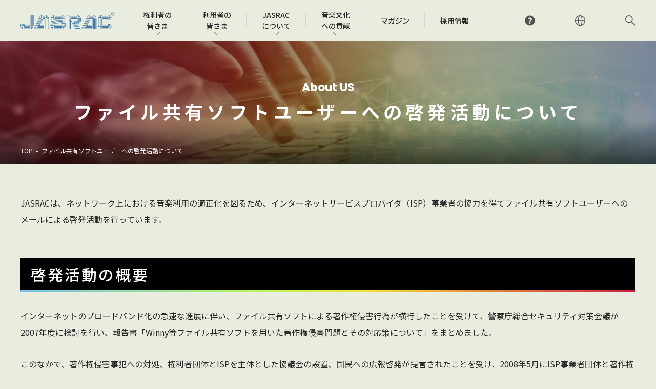

--- FILE ---
content_type: text/html
request_url: https://www.jasrac.or.jp/file-sharing/
body_size: 37979
content:
<!DOCTYPE html>
<html lang="ja">
  <head>
   <!-- Google Tag Manager -->
<script>(function(w,d,s,l,i){w[l]=w[l]||[];w[l].push({'gtm.start':
new Date().getTime(),event:'gtm.js'});var f=d.getElementsByTagName(s)[0],
j=d.createElement(s),dl=l!='dataLayer'?'&l='+l:'';j.async=true;j.src=
'https://www.googletagmanager.com/gtm.js?id='+i+dl;f.parentNode.insertBefore(j,f);
})(window,document,'script','dataLayer','GTM-M2CX8RF');</script>
<!-- End Google Tag Manager -->
    <meta charset="utf-8">
    <meta http-equiv="X-UA-Compatible" content="IE=edge">
    <meta name="apple-mobile-web-app-capable" content="yes">
    <meta name="format-detection" content="telephone=no">
    <meta property="og:site_name" content="JASRAC">
    <meta property="og:image:width" content="1200">
    <meta property="og:image:height" content="630">
    <meta property="og:type" content="website">
    <meta property="twitter:card" content="summary_large_image">
    <meta property="twitter:title" content="ファイル共有ソフトユーザーへの啓発活動について | JASRAC">
    <meta property="twitter:site" content="@">
    <meta name="viewport" content="width=device-width, initial-scale=1, shrink-to-fit=no">
    <meta property="og:image" content="https://www.jasrac.or.jp/assets/image/ogp.jpg">
  
    <meta name="description" content="ファイル共有ソフトユーザーへの著作権啓発活動について掲載しています。">
    <meta property="og:url" content="https://www.jasrac.or.jp/file-sharing/">
    <meta property="og:title" content="ファイル共有ソフトユーザーへの啓発活動について | JASRAC">
    <meta property="og:description" content="ファイル共有ソフトユーザーへの著作権啓発活動について掲載しています。">
    

    <title>ファイル共有ソフトユーザーへの啓発活動について | JASRAC</title>
  
    <link rel="stylesheet" href="/assets/css/index.css">
    
    <script src="/assets/js/viewport.js"></script>
  
     <script>
(function(PID){
  var script = document.createElement("script");
  script.src = "https://tracking.sitest.jp/tag?p=" + PID + "&u=" + encodeURIComponent(location.origin + location.pathname + location.search);
  script.async = true;
  document.head.appendChild(script);
})("p66ffab4016d73");
</script>
    
  </head>
  <body class="lower" id="pagetop">
    <!-- Google Tag Manager (noscript) -->
<noscript><iframe src="https://www.googletagmanager.com/ns.html?id=GTM-M2CX8RF"
height="0" width="0" style="display:none;visibility:hidden"></iframe></noscript>
<!-- End Google Tag Manager (noscript) -->
    <header class="st-header">
  <div class="st-container st-row align-center">
    <div class="st-logo"><a href="/"><img src="/assets/image/site-logo.svg" alt="一般社団法人日本音楽著作権協会 JASRAC"></a>
    </div>
    <ul class="sp-menu">
    <li><a class="og-btn st-icn st-icn-eng" href="/en/">ENGLISH</a></li>
      <li>
        <button class="og-btn st-icn st-icn-search js-modal-open" data-micromodal-trigger="modal-search">サイト内検索</button>
      </li>
      <li>
        <button class="og-btn_menu" title="MENU"><span class="st-menu icon"></span></button>
      </li>
    </ul>
    <nav class="st-headerNav st-row">
      <ul class="st-globalNav st-row">
        <li class="st-globalNav_megaMenuList" data-nav="kenri">
          <div class="globalNav-item js-accordionHead" tabindex="0"><span>権利者の<br class="md-visible">皆さま</span></div>
          <div class="st-globalNav_megaMenu st-globalNav_megaMenu01 js-accordionBody">
            <div class="st-globalNav_megaMenu_inner">
              <div class="st-globalNav_megaMenu_body">
                <ul class="st-globalNav_megaMenu_List">
                  <li class="st-globalNav_megaMenu_ListItem">
                    <ul class="st-globalNav_megaMenu_LowerList">
                      <li class="st-globalNav_megaMenu_LowerListItem"><a href="/creators/" id="n-contract">権利者の皆さま TOP</a></li>
                      <li class="st-globalNav_megaMenu_LowerListItem"><a href="/creators/contract/">JASRACに著作権の管理を任せるには</a>
                      </li>
                      <li class="st-globalNav_megaMenu_LowerListItem"><a href="/creators/choice/">JASRACが選ばれる理由</a>
                      </li>
                    </ul>
                  </li>
                  <li class="st-globalNav_megaMenu_ListItem">
                    <ul class="st-globalNav_megaMenu_LowerList">
                      <li class="st-globalNav_megaMenu_LowerListItem"><a href="/creators/memberships/">JASRACのメンバーシップについて</a>
                      </li>
                      <li class="st-globalNav_megaMenu_LowerListItem"><a href="https://member-menu.jasrac.or.jp/mPortal/" target="_blank">契約情報等のご確認（メンバーズサイト）</a></li>
                      <li class="st-globalNav_megaMenu_LowerListItem"><a href="https://sakuhin.jasrac.or.jp/" target="_blank">作品届のご提出</a></li>
                    </ul>
                  </li>
                  <li class="st-globalNav_megaMenu_ListItem">
                    <ul class="st-globalNav_megaMenu_LowerList">
                      <li class="st-globalNav_megaMenu_LowerListItem"><a href="/creators/faq/">よくあるご質問</a></li>
                      <li class="st-globalNav_megaMenu_LowerListItem"><a href="https://req.qubo.jp/jasrac/form/creators" target="_blank">お問い合わせ</a></li>
                    </ul>
                  </li>
                </ul>
              </div>
            </div>
          </div>
        </li>
        <li class="st-globalNav_megaMenuList" data-nav="users">
          <div class="globalNav-item js-accordionHead" tabindex="0"><span>利用者の<br class="md-visible">皆さま</span></div>
          <div class="st-globalNav_megaMenu st-globalNav_megaMenu02 js-accordionBody">
            <div class="st-globalNav_megaMenu_inner">
              <div class="st-globalNav_megaMenu_body">
                <ul class="st-globalNav_megaMenu_List">
                  <li class="st-globalNav_megaMenu_ListItem">
                      <ul class="st-globalNav_megaMenu_LowerList">
                        <li class="st-globalNav_megaMenu_LowerListItem"><a href="/users/" id="n-users">利用者の皆さま TOP</a></li>
                        <li class="st-globalNav_megaMenu_LowerListItem"><a href="/users/internet/">インターネット上での音楽利用</a>
                        </li>
                        <li class="st-globalNav_megaMenu_LowerListItem"><a
                        href="/users/internet/ugc/">YouTubeなどの動画投稿サービスでの音楽利用</a></li>
                        <li class="st-globalNav_megaMenu_LowerListItem"><a href="/users/product/">録音物・映像ソフト・出版物などの製作</a>
                        </li>
                        <li class="st-globalNav_megaMenu_LowerListItem"><a href="/users/event/">コンサート・イベント等での演奏</a>
                        </li>
                        <li class="st-globalNav_megaMenu_LowerListItem"><a href="/users/video-screening/">映像ソフトの上映</a>
                        </li>
                      </ul>
                  </li>
                  <li class="st-globalNav_megaMenu_ListItem">
                      <ul class="st-globalNav_megaMenu_LowerList">
                        <li class="st-globalNav_megaMenu_LowerListItem"><a
                            href="/users/facilities/">各種営業施設･教室等での演奏･上映</a></li>
                        <li class="st-globalNav_megaMenu_LowerListItem"><a href="/users/bridal/">ブライダルシーンでの音楽利用</a>
                        </li>
                        <li class="st-globalNav_megaMenu_LowerListItem"><a href="/users/education/">学校など教育機関での音楽利用</a>
                        </li>
                        <li class="st-globalNav_megaMenu_LowerListItem"><a href="/users/movie/">劇場用映画の製作、上映</a></li>
                        <li class="st-globalNav_megaMenu_LowerListItem"><a href="/users/game/">ゲームの製作</a></li>
                        <li class="st-globalNav_megaMenu_LowerListItem"><a href="/users/advertisement/">広告での音楽利用</a>
                        </li>
                      </ul>
                  </li>
                  <li class="st-globalNav_megaMenu_ListItem">
                      <ul class="st-globalNav_megaMenu_LowerList">
                        <li class="st-globalNav_megaMenu_LowerListItem"><a href="/users/calculation/">使用料計算シミュレーション</a>
                        </li>
                        <li class="st-globalNav_megaMenu_LowerListItem"><a href="https://www2.jasrac.or.jp/eJwid/"
                            target="_blank">作品検索（J-WID）</a></li>
                        <li class="st-globalNav_megaMenu_LowerListItem"><a href="/users/#licence">オンラインライセンス窓口</a></li>
                        <li class="st-globalNav_megaMenu_LowerListItem"><a
                            href="https://secure.okbiz.jp/faq-jasrac/category?site_domain=jp" target="_blank">よくあるご質問</a>
                        </li>
                        <li class="st-globalNav_megaMenu_LowerListItem"><a href="/aboutus/contact/">お問い合わせ先</a></li>
                      </ul>
                  </li>
                </ul>
              </div>
            </div>
          </div>
        </li>
        <li class="st-globalNav_megaMenuList" data-nav="aboutus">
          <div class="globalNav-item js-accordionHead" tabindex="0"><span>JASRAC<br class="md-visible">について</span>
          </div>
          <div class="st-globalNav_megaMenu st-globalNav_megaMenu01 js-accordionBody">
            <div class="st-globalNav_megaMenu_inner">
              <div class="st-globalNav_megaMenu_body">
                <ul class="st-globalNav_megaMenu_List">
                  <li class="st-globalNav_megaMenu_ListItem">
                    <ul class="st-globalNav_megaMenu_LowerList">
                      <li class="st-globalNav_megaMenu_LowerListItem"><a href="/aboutus/" id="n-jasrac">JASRACについて TOP</a></li>
                      <li class="st-globalNav_megaMenu_LowerListItem"><a href="/aboutus/chairman/">会長挨拶</a></li>
                      <li class="st-globalNav_megaMenu_LowerListItem"><a href="/aboutus/board-chairman/">理事長挨拶</a></li>
                      <li class="st-globalNav_megaMenu_LowerListItem"><a href="/aboutus/officer-list/">役員一覧</a></li>
                      <li class="st-globalNav_megaMenu_LowerListItem"><a href="/aboutus/company/">会社概要</a></li>
                    </ul>
                  </li>
                  <li class="st-globalNav_megaMenu_ListItem">
                    <ul class="st-globalNav_megaMenu_LowerList">
                      <li class="st-globalNav_megaMenu_LowerListItem"><a href="/aboutus/office/">事務所一覧</a></li>
                      <li class="st-globalNav_megaMenu_LowerListItem"><a href="/aboutus/history/">沿革</a></li>
                      <li class="st-globalNav_megaMenu_LowerListItem"><a href="/aboutus/compliance">ガバナンス・コンプライアンス</a></li>
                      <li class="st-globalNav_megaMenu_LowerListItem"><a href="/aboutus/public/">情報公開・公示・公告等</a></li>
                      <li class="st-globalNav_megaMenu_LowerListItem"><a href="/aboutus/relatedorganizations/">関係団体</a>
                      </li>
                    </ul>
                  </li>
                  <li class="st-globalNav_megaMenu_ListItem">
                    <ul class="st-globalNav_megaMenu_LowerList">
                      <li class="st-globalNav_megaMenu_LowerListItem"><a href="/aboutus/distribution/">JASRAC
                          の分配の仕組み</a></li>
                      <li class="st-globalNav_megaMenu_LowerListItem"><a href="/aboutus/global-network/">国際ネットワーク</a>
                      </li>
                      <li class="st-globalNav_megaMenu_LowerListItem"><a href="/aboutus/wartime/">戦時加算義務の解消に関する取り組み</a>
                      </li>
                      <li class="st-globalNav_megaMenu_LowerListItem"><a
                          href="/aboutus/private-copy">私的複製に関する適切な対価還元の仕組みを</a></li>
                      <li class="st-globalNav_megaMenu_LowerListItem"><a href="/aboutus/contact/">お問い合わせ先</a></li>
                    </ul>
                  </li>
                </ul>
              </div>
            </div>
          </div>
        </li>
        <li class="st-globalNav_megaMenuList" data-nav="bunka">
          <div class="globalNav-item js-accordionHead" tabindex="0"><span>音楽文化<br class="md-visible">への貢献</span></div>
          <div class="st-globalNav_megaMenu st-globalNav_megaMenu01 js-accordionBody">
            <div class="st-globalNav_megaMenu_inner">
              <div class="st-globalNav_megaMenu_body">
                <ul class="st-globalNav_megaMenu_List">
                  <li class="st-globalNav_megaMenu_ListItem">
                    <ul class="st-globalNav_megaMenu_LowerList">
                      <li class="st-globalNav_megaMenu_LowerListItem"><a href="/culture/" id="n-culture">音楽文化への貢献 TOP</a></li>
                      <li class="st-globalNav_megaMenu_LowerListItem"><a href="https://academy.jasrac.or.jp/" target="_blank">JASRAC著作権アカデミー</a></li>
                      <li class="st-globalNav_megaMenu_LowerListItem"><a href="/magazine/endowed-course/">大学への寄付講座等</a>
                      </li>
                    </ul>
                  </li>
                  <li class="st-globalNav_megaMenu_ListItem">
                    <ul class="st-globalNav_megaMenu_LowerList">
                      <li class="st-globalNav_megaMenu_LowerListItem"><a href="/magazine/symposium/">シンポジウム</a></li>
                      <li class="st-globalNav_megaMenu_LowerListItem"><a href="/information/release/23/06_1.html">アジア・太平洋地域における音楽文化の<br
                            class="pc-visible">普及発展のための調査・研究・開発</a></li>
                    </ul>
                  </li>
                  <li class="st-globalNav_megaMenu_ListItem">
                    <ul class="st-globalNav_megaMenu_LowerList">
                      <li class="st-globalNav_megaMenu_LowerListItem"><a
                      href="/culture/global-fellowships/">在外研究支援事業<br class="pc-visible">JASRAC国際フェローシップ</a>
                      </li>
                      <li class="st-globalNav_megaMenu_LowerListItem"><a href="/magazine/endowed-course/">東京大学「著作権法等奨学研究会」</a></li>
                    </ul>
                  </li>
                </ul>
              </div>
            </div>
          </div>
        </li>
        <li class="st-globalNav_List" data-nav="magazine"><a class="globalNav-item"
            href="/magazine/"><span>マガジン</span></a></li>
        <li class="st-globalNav_List" data-nav="recruit"><a class="globalNav-item" href="/recruit/"
            target="_blank"><span>採用情報</span></a></li>
      </ul>
      <ul class="st-subNav st-row align-center">
      <li class="pc-visible"><a class="og-btn st-icn st-icn-faq" href="https://secure.okbiz.jp/faq-jasrac/category?site_domain=jp" target="_blank" title="よくあるご質問">よくあるご質問</a></li>
      <li class="pc-visible"><a class="og-btn st-icn st-icn-eng" href="/en/" title="Engrish">ENGLISH</a>
        </li>
        <li class="pc-visible">
          <button class="og-btn st-icn st-icn-search js-modal-open"
            data-micromodal-trigger="modal-search" title="サイト内検索／作品検索">サイト内検索</button>
        </li>
      </ul>
    </nav>
  </div>
</header>
  <div class="modal micromodal-slide" id="modal-search" aria-hidden="true">
    <div class="modal__overlay" tabindex="-1" data-micromodal-close="">
      <div class="modal__container" role="dialog" aria-modal="true" aria-labelledby="modal-1-title">
        <div class="modal__close__wrap">
          <button class="modal__close" aria-label="Close modal" data-micromodal-close=""></button>
        </div>
        <div class="modal__content" id="modal-1-content">
          <div class="modal-content">
            <div class="st-row-lg">
              <div class="col-2">
                <h2 class="hasIcon"><i class="st-icn st-icn-site-search"></i>サイト内検索</h2>
                <p>サイト内の情報をキーワードで検索します。</p>
                <form action="/search/" accept-charset="UTF-8">
                <fieldset class="input-group">
                  <input class="form-control" type="text" name="q" id="q" value="" placeholder="サイト内検索" value="">
                  <button class="og-btn st-icn st-icn-search" type="submit">検索</button>
                </fieldset>
                </form>
              </div>
              <div class="col-2">
                <h2 class="hasIcon"><i class="st-icn st-icn-music"></i>作品検索</h2>
                <p>JASRACの管理作品を検索します。</p><a class="og-btn og-btn-lg og-btn-secondary"
                  href="https://www2.jasrac.or.jp/eJwid/" target="_blank">JASRAC 管理作品データベースへ<i
                    class="st-icn st-icn-linkout"></i></a>
              </div>
            </div>
          </div>
        </div>
      </div>
    </div>
  </div>

    
<main class=" ly-main01 aboutus-file-sharing-main" id="main">
      <section class="st-kv aboutus-file-sharing_kv kv-cover">
        <div class="st-kv_inner">
          <h1 class="st-kv_title">
            <span class="st-kv_txt-en">About US</span>
            <span class="st-kv_txt-ja">ファイル共有ソフトユーザーへの<br class="ut-spOnly">啓発活動について</span>
          </h1>
          <ul class="st-bread-list">
            <li><a href="/">TOP</a></li>
            <li><span class="current">ファイル共有ソフトユーザーへの啓発活動について</span></li>
          </ul>

        </div>
      </section>
      <div class="st-intro01">
        <div class="ly-inner01">
          <p class="st-text01">JASRACは、ネットワーク上における音楽利用の適正化を図るため、インターネットサービスプロバイダ（ISP）事業者の協力を得てファイル共有ソフトユーザーへのメールによる啓発活動を行っています。</p>
        </div>
      </div>
      <div class="ly-inner01">
        <h2 class="st-title01 ut-mt60 ut-mt40--sp">啓発活動の概要</h2>
          <div class="ly-inner02">
            <p class="st-text01 ut-mt30">インターネットのブロードバンド化の急速な進展に伴い、ファイル共有ソフトによる著作権侵害行為が横行したことを受けて、警察庁総合セキュリティ対策会議が2007年度に検討を行い、報告書「Winny等ファイル共有ソフトを用いた著作権侵害問題とその対応策について」をまとめました。</p>
            <p class="st-text01 ut-mt30">
              このなかで、著作権侵害事犯への対処、権利者団体とISPを主体とした協議会の設置、国民への広報啓発が提言されたことを受け、2008年5月にISP事業者団体と著作権等権利者団体等が「
              <a class="st-link01 st-link--blank01" href="http://www.ccif-j.jp/index.html" target="_blank">ファイル共有ソフトを悪用した著作権侵害対策協議会</a>
              （CCIF＝Consortium against Copyright Infringement via File-Sharing Software）」を設立し、具体的な対応について協議を重ねました。
            </p>
            <p class="st-text01 ut-mt30">
              そして2010年度から、「
              <a class="st-link01 st-link--blank01" href="http://www.ccif-j.jp/guideline.html" target="_blank">ファイル共有ソフトを悪用した著作権侵害への対応に関するガイドライン</a>
              」に基づき、Winny、Share、BitTorrent及びGnutellaユーザーに対する、メールによる啓発活動を開始しました。
            </p>
            <p class="st-text01 ut-mt30">その後、警察による「全国一斉取締り」やダウンロード違法化等の著作権法改正が行われたこともあり、ファイル共有ソフトユーザーが減少に転じたことなどから、CCIFは2023年3月をもって解散しましたが、JASRACは啓発活動の重要性を鑑み、ISP事業者（27社／2023年3月31日時点）の協力を得て活動を継続しています。</p>
            <figure class="st-figure02 ut-mt30"><img src="/assets/image/file-sharing/file-sharing01.png" alt="JASRAC 著作権侵害ファイル情報の調査→著作権侵害ファイルのダウンロード→著作権侵害の確認→啓発メールの送付要請→ISP事業者 申請内容の確認→啓発メールの送付" /></figure>
          </div>
          <h2 class="st-title01">調査ツールの仕組みとファイルの削除方法</h2>
          <div class="ly-inner02">
            <h3 class="st-title02">調査ツールの仕組み</h3>
            <figure class="st-figure02 ut-mt30"><img src="/assets/image/file-sharing/file-sharing02.png" alt="図：調査ツールの仕組み" /></figure>
            <p class="st-text01 ut-mt30">調査ツールは分析処理を行ってファイル保持者を推定し、相手方IPアドレスを特定してファイルをダウンロードする為、ファイル公開IPアドレスの誤認識、Winnyの仮想キーによる中継ダウンロード、Shareの拡散キャッシュからのダウンロードはほぼ起きません。また、Bit TorrentおよびGnutellaについては、中継の機能がないため、このような懸念は生じません。</p>
            <figure class="st-figure02 ut-mt30"><img src="/assets/image/file-sharing/file-sharing03.png" alt="図：調査ツールによるファイルをダウンロードの流れ" /></figure>
            <h3 class="st-title02">ファイルの削除方法 ＜Windows7 の場合＞</h3>
          <div class="st-row-lg">
            <div class="col-2">
              <h4 class="st-title04 ut-mt30">Winny</h4>
              <ul class="st-linkList01 ut-mt20">
                <li><a class="st-link01 st-link--pdf01" href="/file-sharing/pdf/win7_winny_file_delete.pdf" target="_blank">ファイルの削除方法</a></li>
                <li><a class="st-link01 st-link--pdf01" href="/file-sharing/pdf/win7_winny_soft_delete.pdf" target="_blank">クライアントソフトの削除方法</a></li>
              </ul>
            </div>
            <div class="col-2">
              <h4 class="st-title04 ut-mt30">Share</h4>
              <ul class="st-linkList01 ut-mt20">      
                <li><a class="st-link01 st-link--pdf01" href="/file-sharing/pdf/win7_share_file_delete.pdf" target="_blank">ファイルの削除方法</a></li>
                <li><a class="st-link01 st-link--pdf01" href="/file-sharing/pdf/win7_share_soft_delete.pdf" target="_blank">クライアントソフトの削除方法</a></li>
              </ul>
            </div>
            <div class="col-2">
              <h4 class="st-title04 ut-mt30">BitTorren</h4>
              <ul class="st-linkList01 ut-mt20">
                <li><a class="st-link01 st-link--pdf01" href="/file-sharing/pdf/win7_bittorrent_file_delete.pdf" target="_blank">ファイルの削除方法</a></li>
                <li><a class="st-link01 st-link--pdf01" href="/file-sharing/pdf/win7_bittorrent_soft_delete.pdf" target="_blank">クライアントソフトの削除方法</a></li>
              </ul>
            </div>
            <div class="col-2">
              <h4 class="st-title04 ut-mt30">Gnutella</h4>
              <ul class="st-linkList01 ut-mt20">
                <li><a class="st-link01 st-link--pdf01" href="/file-sharing/pdf/win7_gnutella_file_delete.pdf" target="_blank">ファイルの削除方法</a></li>
                <li><a class="st-link01 st-link--pdf01" href="/file-sharing/pdf/win7_gnutella_soft_delete.pdf" target="_blank">クライアントソフトの削除方法</a></li>
              </ul>
            </div>
          </div>
          <h3 class="st-title02">ファイルの削除方法 ＜Windows10、11の場合＞</h3>
          <div class="st-row-lg">
            <div class="col-2">
              <h4 class="st-title04 ut-mt20">Winny</h4>
              <ul class="st-linkList01 ut-mt20">
                <li><a class="st-link01 st-link--pdf01" href="/file-sharing/pdf/win10_winny_file_delete.pdf" target="_blank">ファイルの削除方法</a></li>
                <li><a class="st-link01 st-link--pdf01" href="/file-sharing/pdf/win10_winny_soft_delete.pdf" target="_blank">クライアントソフトの削除方法</a></li>
              </ul>
            </div>
            <div class="col-2">
              <h4 class="st-title04 ut-mt30">BitTorrent</h4>
              <ul class="st-linkList01 ut-mt20">
                <li><a class="st-link01 st-link--pdf01" href="/file-sharing/pdf/win10_bittorrent_file_delete.pdf" target="_blank">ファイルの削除方法</a></li>
                <li><a class="st-link01 st-link--pdf01" href="/file-sharing/pdf/win10_bittorrent_soft_delete.pdf" target="_blank">クライアントソフトの削除方法</a></li>
              </ul>
            </div>
          </div>
          </div>
          <h2 class="st-title01">ファイル共有ソフトを悪用した著作権侵害</h2>
          <div class="ly-inner02">
            <p class="st-text01 ut-mt30">ファイル共有ソフトを利用して音楽、映像、ゲームソフト等の既存の著作物のファイルを共有することは、著作権侵害となる可能性が高いです。</p>
            <div class="ut-mt30">
              <div class="st-accordion01 js-accordion">
                <button class="st-accordion_head01 js-accordion_toggle">ファイル共有ソフトを使うことの問題について</button>
                <div class="st-accordion_body01 js-accordion_body">
                  <p class="st-text01">ファイル共有ソフトを使う場合、ソフトウェアの機能（※）によって自分で知らないうちに著作物を公開する可能性があり、結果的に著作権侵害となるおそれがあります。</p>
                  <p class="st-text02 ut-mt20">※ ユーザーがそのネットワークに参加しているだけでユーザーのコンピュータ内にある「キャッシュフォルダ」にデータを保存し、それを公衆送信します。このことから、ユーザーは自分が知らないうちに「キャッシュファイル」という形で他人の著作物を公開している可能性があります。</p>
                  <ul class="st-linkList01 ut-mt30">
                    <li><a class="st-link01 st-link--pdf01" href="/file-sharing/pdf/file-sharing-characteristic.pdf" target="_blank">ファイル共有ソフトの特徴</a></li>
                    <li><a class="st-link01 st-link--pdf01" href="/file-sharing/pdf/gnutella_bittorrent_situation.pdf" target="_blank">Gnutella,BitTorrentにおける無許諾コンテンツの流通状況</a></li>
                    <li>外国人留学生の皆さんへ その翻訳は違法です！<a class="st-link01 st-link--pdf01" href="/file-sharing/pdf/illegal-translation-chinase.pdf" target="_blank">中国語版</a>/<a class="st-link01 st-link--pdf01" href="/file-sharing/pdf/illegal-translation-japanese.pdf" target="_blank">日本語</a></li>

                  </ul>
                </div>
              </div>
            </div>
            <div class="ut-mt30">
              <div class="st-accordion01 js-accordion">
                <button class="st-accordion_head01 js-accordion_toggle">どのような行為が著作権侵害にあたるのか</button>
                <div class="st-accordion_body01 js-accordion_body">
                  <p class="st-text01">他人がつくったコンテンツ（ゲーム、ビジネスソフト、音楽、アニメ、映画、写真集、漫画、小説など。以下「著作物」といいます）を、著作権を持っている人もしくは会社（以下、著作権者といいます）の許可なくネットワークに公開することが、著作権侵害（公衆送信権侵害）です。</p>
                  <p class="st-text01 ut-mt30">なお、違法なインターネット配信による音楽・映像を違法と知りながらダウンロードすること（違法ダウンロード）は著作権侵害となります。さらに、平成24年10月1日からは、上記違法ダウンロードのうち、有償で提供等されている音楽・映像を、それと知りながらダウンロードする行為は刑事罰の対象となりました。</p>
                  <ul class="st-linkList01 ut-mt30">
                    <li><a class="st-link01 st-link--blank01" href="https://www.bunka.go.jp/seisaku/chosakuken/hokaisei/online.html" target="_blank">文化庁「平成24年10月1日施行　違法ダウンロードの刑事罰化について」</a></li>
                    <li><a class="st-link01 st-link--pdf01" href="https://www.bunka.go.jp/seisaku/chosakuken/hokaisei/download_qa/pdf/dl_qa_ver2.pdf" target="_blank">文化庁「違法ダウンロードの刑事罰化についてのQ&amp;A」</a></li>
                    <li><a class="st-link01 st-link--pdf01" href="https://www.bunka.go.jp/seisaku/chosakuken/hokaisei/download_qa/pdf/dl_qa_child_ver2.pdf" target="_blank">文化庁「違法ダウンロードが罰則の対象となることについて知っておきたいこと（子ども用）</a></li>
                  </ul>
                </div>
              </div>
            </div>
            <div class="ut-mt30">
              <div class="st-accordion01 js-accordion">
                <button class="st-accordion_head01 js-accordion_toggle">著作権とは何か、公衆送信権とは何か</button>
                <div class="st-accordion_body01 js-accordion_body">
                  <p class="st-text01">「著作権」とは、著作者が著作物を創作することで取得する権利のことです。「複製権」や「公衆送信権」などの著作物の利用方法などに応じて規定された複数の権利から成り立っています。著作権を持つ人以外が許可なく、個々の権利の内容に含まれる利用（コピー、上映、演奏、放送、インターネットでの公開など）を行うことはできません。</p>
                  <p class="st-text01 ut-mt30">「公衆送信権」とは、著作権に含まれる権利の一つで、放送やインターネットの送信に関連するものです。著作権法では、他人によって無断で、公衆によって直接受信されることを目的とした無線または有線電気通信による送信を行われない権利と規定しています。</p>
                  <p class="st-text01 ut-mt30">さらに、インターネットについては、「送信可能化権」も規定されています。「送信可能化」とは、インターネットの場合に、著作物などをパソコンなどからアクセスできる状態にすることを指します。つまり、著作物を許可なくネットワークに公開した時点で、誰からも実際にアクセスされていなくても、「公衆送信権」に含まれる送信可能化状態となり著作権侵害となります。</p>
                </div>
              </div>
            </div>
            <div class="ut-mt30">
              <div class="st-accordion01 js-accordion">
                <button class="st-accordion_head01 js-accordion_toggle">著作権を侵害するとどうなるのか</button>
                <div class="st-accordion_body01 js-accordion_body">
                  <p class="st-text01">ファイル共有ソフトを悪用して著作権侵害を行うことで、著作権者から損害賠償や著作物の削除などを請求される可能性があります。また、刑事罰の対象ですので、その捜査の過程で、家宅捜索、証拠品の押収などが行われ、逮捕されることもあります。</p>
                  <p class="st-text01 ut-mt30">著作権法に違反する行為の罰則は、10年以下の懲役もしくは1,000万円以下の罰金、またはその両方と非常に重いものです（但し、上記※2の違法ダウンロードのうち、有償で提供等されている音楽・映像をそれと知りながらダウンロードする行為の罰則は、2年以下の懲役もしくは200万円以下の罰金、またはその両方となります）。</p>
                </div>
              </div>
            </div>
            <div class="ut-mt30">
              <div class="st-accordion01 js-accordion">
                <button class="st-accordion_head01 js-accordion_toggle">著作権法関連条文</button>
                <div class="st-accordion_body01 js-accordion_body">
                  <p class="st-text01"><strong>著作権法第23条</strong>　著作者は、その著作物について、公衆送信（自動公衆送信の場合にあつては、送信可能化を含む。）を行う権利を専有する。</p>
                  <div class="st-box02 ut-mt10">
                  <p class="st-text01">2　著作者は、公衆送信されるその著作物を受信装置を用いて公に伝達する権利を専有する。</p>
                  </div>
                  <p class="st-text01 ut-mt30"><strong>著作権法第30条</strong>　著作権の目的となつている著作物（以下この款において単に「著作物」という。）は、個人的に又は家庭内その他これに準ずる限られた範囲内において使用すること（以下「私的使用」という。）を目的とするときは、次に掲げる場合を除き、その使用する者が複製することができる。（略）</p>
                  <div class="st-box02 ut-mt10">
                  <p class="st-text01">三　著作権を侵害する自動公衆送信（国外で行われる自動公衆送信であつて、国内で行われたとしたならば著作権の侵害となるべきものを含む。）を受信して行うデジタル方式の録音又は録画（以下この号及び次項において「特定侵害録音録画」という。）を、特定侵害録音録画であることを知りながら行う場合</p>
                  </div>
                  <p class="st-text01 ut-mt30"><strong>著作権法第96条の2</strong>　レコード製作者は、そのレコードを送信可能化する権利を専有する。</p>
                  <p class="st-text01 ut-mt30"><strong>著作権法第112条</strong>　著作者、著作権者、出版権者、実演家又は著作隣接権者は、その著作者人格権、著作権、出版権、実演家人格権又は著作隣接権を侵害する者又は侵害するおそれがある者に対し、その侵害の停止又は予防を請求することができる。</p>
                  <div class="st-box02 ut-mt10">
                  <p class="st-text01">2　著作者、著作権者、出版権者、実演家又は著作隣接権者は、前項の規定による請求をするに際し、侵害の行為を組成した物、侵害の行為によつて作成された物又は専ら侵害の行為に供された機械若しくは器具の廃棄その他の侵害の停止又は予防に必要な措置を請求することができる。</p>
                  </div>
                </div>
              </div>
            </div>
          </div>
</div>
    </main>

    <footer id="footer">
  <div class="st-container">
    <dl class="dl-sns st-row">
      <dt>JASRAC公式アカウント</dt>
      <dd><a class="sns-tw" href="https://twitter.com/JASRAC_1939" target="_blank">X（旧Twitter）</a></dd>
      <dd><a class="sns-yt" href="https://www.youtube.com/jasrac_official" target="_blank">Youtube</a></dd>
      <dd><a class="sns-in" href="https://www.instagram.com/jasrac_1939/" target="_blank">Instagram</a></dd>
      <dd><a class="sns-fb" href="https://www.facebook.com/jasrac1939/" target="_blank">facebook</a></dd>
    </dl>
    <ul class="st-row" id="footerNav">
      <li><a href="/creators/">権利者の皆さま</a></li>
      <li><a href="/users/">利用者の皆さま</a></li>
      <li><a href="/aboutus/">JASRACについて</a></li>
      <li><a href="/culture/">音楽文化への貢献</a></li>
      <li><a href="/magazine/">マガジン</a></li>
      <li><a href="/recruit/" target="_blank">採用情報</a></li>
    </ul>
    <div class="footer-logoArea">
      <figure class="footer-logo"><img src="/assets/image/footer-logo.svg" alt="一般社団法人日本音楽著作権協会　JASRAC" loading="lazy"
          width="180" height="54"></figure>
    </div>
    <address class="copyright">Copyright © JASRAC All Rights Reserved.</address>
  </div>
</footer>
<script src="/assets/js/common.js"></script>
<script src="/assets/js/vendor.js"></script>
    
    
  </body>
</html>

--- FILE ---
content_type: text/css
request_url: https://www.jasrac.or.jp/assets/css/index.css
body_size: 307368
content:
@import url(https://fonts.googleapis.com/css2?family=Noto+Sans+JP:wght@100..900&family=Poppins:wght@300;400;500;700&family=Oswald:wght@600&display=swap);@charset "UTF-8";
.collapse {
  visibility: collapse;
}

.fixed {
  position: fixed;
}

.absolute {
  position: absolute;
}

.relative {
  position: relative;
}

.mx-auto {
  margin-left: auto;
  margin-right: auto;
}
.sr-only {
  position: absolute;
  width: 1px;
  height: 1px;
  padding: 0;
  margin: -1px;
  overflow: hidden;
  clip: rect(0, 0, 0, 0);
  white-space: nowrap;
  border: 0;
}
.\!ml-\[-1\.5em\] {
  margin-left: -1.5em !important;
}

.mb-0 {
  margin-bottom: 0px;
}

.mb-30px {
  margin-bottom: 30px;
}

.ml-\[-1\.5em\] {
  margin-left: -1.5em;
}

.mt-20px {
  margin-top: 20px;
}

.mt-60px {
  margin-top: 60px;
}

.block {
  display: block;
}

.flex {
  display: flex;
}

.table {
  display: table;
}

.contents {
  display: contents;
}

.h-110px {
  height: 110px;
}

.h-full {
  height: 100%;
}

.w-auto {
  width: auto;
}

.max-w-768px {
  max-width: 768px;
}

.shrink {
  flex-shrink: 1;
}

.border-collapse {
  border-collapse: collapse;
}

.transform {
  -webkit-transform: translate(var(--tw-translate-x), var(--tw-translate-y)) rotate(var(--tw-rotate)) skewX(var(--tw-skew-x)) skewY(var(--tw-skew-y)) scaleX(var(--tw-scale-x)) scaleY(var(--tw-scale-y));
  transform: translate(var(--tw-translate-x), var(--tw-translate-y)) rotate(var(--tw-rotate)) skewX(var(--tw-skew-x)) skewY(var(--tw-skew-y)) scaleX(var(--tw-scale-x)) scaleY(var(--tw-scale-y));
}

.justify-start {
  justify-content: flex-start;
}

.border {
  border-width: 1px;
}

.\!border-\[\#D5D5D5\] {
  --tw-border-opacity: 1 !important;
  border-color: rgb(213 213 213/var(--tw-border-opacity)) !important;
}

.object-cover {
  object-fit: cover;
}

.\!p-0 {
  padding: 0px !important;
}

.pb-0 {
  padding-bottom: 0px;
}

.\!text-center {
  text-align: center !important;
}

.\!text-12px {
  font-size: 12px !important;
}

.\!text-14px {
  font-size: 14px !important;
}
.\!text-16px {
  font-size: 16px !important;
}

.\!text-17px {
  font-size: 17px !important;
}

.\!text-18px {
  font-size: 18px !important;
}

.\!text-20px {
  font-size: 20px !important;
}

.\!text-22px {
  font-size: 22px !important;
}

.\!text-24px {
  font-size: 24px !important;
}
.\[\&\>li\]\:\!text-14px > li {
  font-size: 14px !important;
}

.\[\&\>li\]\:\!text-14px\/24px > li {
  font-size: 14px !important;
  line-height: 24px !important;
}

.\[\&\>li\]\:\!text-15px > li {
  font-size: 15px !important;
}

.\[\&\>li\]\:\!text-16px > li {
  font-size: 16px !important;
}
*,
*::before,
*::after {
  box-sizing: border-box;
}

html, body, div, span, object, iframe, h1, h2, h3, h4, h5, h6, p, blockquote, pre, abbr, address, cite, code, del, dfn, em, img, ins, kbd, q, samp, small, strong, sub, sup, var, b, i, dl, dt, dd, ol, ul, li, fieldset, form, label, legend, table, caption, tbody, tfoot, thead, tr, th, td, article, aside, canvas, details, figcaption, figure, footer, header, hgroup, menu, nav, section, summary, time, mark, audio, video {
  margin: 0;
  padding: 0;
  border: 0;
  outline: 0;
  font-size: 100%;
  vertical-align: baseline;
  background: transparent;
  box-sizing: border-box;
}

html, body {
  min-height: 100%;
}

html {
  scroll-behavior: smooth;
}

html,.scroll-margin{
  scroll-margin-top:50px
}

@media print, screen and (min-width: 899.98px) {
html,.scroll-margin {
  scroll-margin-top:80px
}
}


article, aside, details, figcaption, figure, footer, header, hgroup, menu, nav, section, picture {
  display: block;
}

nav ul {
  list-style: none;
}

blockquote, q {
  quotes: none;
}

blockquote:before, blockquote:after, q:before, q:after {
  content: none;
}

a {
  margin: 0;
  padding: 0;
  font-size: 100%;
  vertical-align: baseline;
  background: transparent;
  color: #292929;
  text-decoration: none;
}

/* change colours to suit your needs */
ins {
  background-color: #ff9;
  color: #000;
  text-decoration: none;
}

/* change colours to suit your needs */
mark {
  background-color: #ff9;
  color: #000;
  font-style: italic;
  font-weight: bold;
}

del {
  text-decoration: line-through;
}

abbr[title], dfn[title] {
  border-bottom: 1px dotted;
  cursor: help;
}

table {
  border-collapse: collapse;
  border-spacing: 0;
}

/* change border colour to suit your needs */
hr {
  display: block;
  height: 1px;
  border: 0;
  border-top: 1px solid #cccccc;
  margin: 1em 0;
  padding: 0;
}

input, select, button {
  vertical-align: middle;
  box-sizing: border-box;
}

button {
  padding: 0;
  outline: none;
  border: none;
  background-color: transparent;
  cursor: pointer;
}

li {
  list-style: none;
}

img:not(.asset-image) {
  max-width: 100%;
  width: 100%;
  height: auto;
  vertical-align: bottom;
}

[tabindex="0"]:focus-visible,
button:focus-visible {
  outline-offset: 1px;
  cursor: pointer;
  outline: -webkit-focus-ring-color auto 1px;
}

a {
  text-decoration: none;
}

body {
  background: #E8EDE0;
  color: #292929;
  font-family: "Noto Sans JP", YakuHanJP, "Hiragino Sans", "Hiragino Kaku Gothic ProN", "Noto Sans JP", Meiryo, sans-serif;
  line-height: 1.5;
  -webkit-text-size-adjust: 100%;
  font-optical-sizing: auto;
}

html {
  font-family: -apple-sysytem, BlinkMacSystemFont, "ヒラギノ角ゴ ProN W3", "Hiragino Kaku Gothic ProN", "メイリオ", Meiryo, Verdana, Roboto, "Droid Sans", sans-serif;
}

ul {
  list-style-type: none;
  padding: 0;
  margin: 0;
}
ul li, ul ol {
  margin: 0;
  padding: 0;
}

/* ================================= layout ===================================*/
body.fixed {
  overflow: hidden;
}

.st-container, .st-container-lg {
  margin-left: auto;
  margin-right: auto;
  position: relative;
}

.st-container {
  max-width: 1200px;
  width: 96%;
}

.st-main02 .section {
  padding-bottom: 0;
}

.st-row {
  display: flex;
  flex-wrap: wrap;
  justify-content: space-between;
}

.st-row > li {
  position: relative;
}

.st-row .col-1 {
  width: 100%;
}

.st-row .col-2 {
  width: 49.16%;
}

.st-row .col-3 {
  width: 32.5%;
}

.st-row .col-4 {
  width: 23.75%;
}

.align-center {
  align-items: center;
}

.bg-w {
  background: #fff;
}
/* アニメーション ======================================== */
/* btn =================================== */
.og-btn, .st-icn {
  display: flex;
}

.og-btn {
  align-items: center;
  justify-content: center;
  line-height: 1.2;
  box-sizing: border-box;
  position: relative;
  margin-left: auto;
  margin-right: auto;
}

.og-btn span {
  text-align: center;
}

.og-btn.og-btn-md:not(.st-icn) {
  padding-left: 36px;
  padding-right: 36px;
}

.st-header .og-btn {
  padding-left: 0;
  padding-right: 0;
}

/* btn icon */
.og-btn-outline:after, .og-btn-primary:after, .og-btn[href^=https]:after, .og-btn-hasIcon:after, .og-btn-img > .og-btn-img-title:after, .og-btn-default:after, .og-btn-text-title:after {
  content: "";
  display: inline-block;
  background-repeat: no-repeat;
  background-position: 50% 50%;
}

.og-btn-outline:after, .og-btn-primary:after, .og-btn[href^=https]:after {
  background-size: 100% auto;
}

.og-btn-hasIcon:after, .og-btn-img > .og-btn-img-title:after, .og-btn-default:after, .og-btn-text-title::after {
  border-radius: 50%;
}

.og-btn-outline:after, .og-btn-primary:after, .og-btn[href^=https]:after, .og-btn-default:after, .og-btn-text-title:after {
  position: absolute;
  top: 0;
  bottom: 0;
  margin: auto 0;
}

/* .og-btn-icon */
.st-icn {
  text-indent: -9999px;
  background-position: 0 0;
  background-repeat: no-repeat;
}
.og-btn-sm {
  height: min(11.7vw, 44px);
  width: min(72.4%, 237px);
  border-radius: min(5.8vw, 22px);
  font-size: min(3.7vw, 0.875rem);
}

.og-btn-sm + .og-btn-sm {
  margin-top: 1rem;
}

.og-btn-md {
  height: min(13.3vw, 50px);
  width: min(72.4%, 250px);
  border-radius: min(6.6vw, 25px);
}

.og-btn-lg {
  height: min(16vw, 60px);
  border-radius: min(8vw, 30px);
  padding: 0 min(2.6vw, 10px) 0 min(5.3vw, 20px);
}

.og-btn-lg .st-icn {
  width: min(4.2vw, 16px);
  height: min(4.2vw, 16px);
}

.og-btn.w-auto {
  width: auto;
  max-width: inherit !important;
}

.og-btn-xl {
  height: 78px;
  max-width: 386px;
  border-radius: 6px;
  border: 1px solid transparent;
  font-size: 1.375rem;
  font-weight: 500;
}

.og-btn-xl:hover {
  border-color: #D5D5D5;
}

.og-btn-xl .st-icn {
  width: 54px;
  height: 54px;
  margin-right: 20px;
  background-size: contain;
}
/* .og-btn-outline */
.og-btn-outline {
  border: 1px solid #292929;
  transition: background-color 0.5s ease, border-color 0.5s ease;
}

.og-btn-outline:after {
  width: min(4.2vw, 16px);
  height: min(4.2vw, 16px);
  right: min(3.7vw, 14px);
}

.og-btn-md.og-btn-outline:after, .bg-dark .og-btn-md.og-btn-outline:hover:after, .og-btn-img:hover .og-btn-md.og-btn-outline:after, .og-btn-primary:after {
  background-image: url('data:image/svg+xml;utf8,<svg xmlns="http://www.w3.org/2000/svg" width="36" height="36" viewBox="0 0 24 24" fill="none" stroke="%23000000" stroke-width="2" stroke-linecap="round" stroke-linejoin="round" class="ai ai-ArrowRight"><path d="M4 12h16"/><path d="M13 5l7 7-7 7"/></svg>');
}

.og-btn-outline:hover, .bg-dark .og-btn-outline:hover, .og-btn-img:hover .og-btn-outline {
  background-color: #BDFF00;
  border-color: #BDFF00;
}

.og-btn-sm {
  border-color: #D5D5D5;
}

.og-btn[href^=https]:after {
  background-image: url('data:image/svg+xml;utf8,<svg xmlns="http://www.w3.org/2000/svg" width="36" height="36" viewBox="0 0 24 24" fill="none" stroke="%23292929" stroke-width="2" stroke-linecap="round" stroke-linejoin="round" class="ai ai-LinkOut"><path d="M13.5 10.5L21 3"/><path d="M16 3h5v5"/><path d="M21 14v5a2 2 0 0 1-2 2H5a2 2 0 0 1-2-2V5a2 2 0 0 1 2-2h5"/></svg>');
}

.bg-dark .og-btn[href^=https]:after, .og-btn-text-title:after {
  background-color: #0F5392;
}

.og-btn[target=_blank]:after {
  background-image: url('data:image/svg+xml;utf8,<svg xmlns="http://www.w3.org/2000/svg" width="13" height="13" viewBox="0 0 13 13"><g id="icn-window" transform="translate(0.5 0.5)"><rect width="8.211" height="8.211" rx="1" transform="translate(3.789)" fill="none" stroke="%23292929" stroke-linecap="round" stroke-linejoin="round" stroke-width="1"/><path d="M1.895,8.211H1.263A1.263,1.263,0,0,1,0,6.947V1.263A1.263,1.263,0,0,1,1.263,0H6.947A1.263,1.263,0,0,1,8.211,1.263v.632" transform="translate(0 12) rotate(-90)" fill="none" stroke="%23292929" stroke-linecap="round" stroke-linejoin="round" stroke-width="1"/></g></svg>');
}

/* .og-btn-text */
.og-btn-text {
  font-weight: 500;
  flex-direction: column;
  justify-content: flex-start;
  align-items: flex-start;
  background-color: #fff;
}

.bg-dark .og-btn-text {
  background-color: #000;
}

.bg-dark .og-btn-text:hover {
  background-color: #fff;
}

.bg-dark .og-btn-text > .link-txt {
  color: #fff;
}

.bg-dark .og-btn-text > small {
  color: rgba(255, 255, 255, 0.8);
  line-height: 1;
}

.bg-dark .og-btn-text:hover > .link-txt {
  color: #292929;
}

.bg-dark .og-btn-text:hover > small {
  color: rgba(41, 41, 41, 0.8);
}

.og-btn-text:after {
  width: 37px;
  height: 37px;
  border-radius: 50%;
}

.og-btn[href^=https].og-btn-text:after {
  background-image: url('data:image/svg+xml;utf8,<svg xmlns="http://www.w3.org/2000/svg" width="36" height="36" viewBox="0 0 24 24" fill="none" stroke="%23fff" stroke-width="2" stroke-linecap="round" stroke-linejoin="round" class="ai ai-LinkOut"><path d="M13.5 10.5L21 3"/><path d="M16 3h5v5"/><path d="M21 14v5a2 2 0 0 1-2 2H5a2 2 0 0 1-2-2V5a2 2 0 0 1 2-2h5"/></svg>');
  background-size: 16px 16px;
}

.og-btn[href^=https].og-btn-text:hover:after {
  background-image: url('data:image/svg+xml;utf8,<svg xmlns="http://www.w3.org/2000/svg" width="36" height="36" viewBox="0 0 24 24" fill="none" stroke="%23292929" stroke-width="2" stroke-linecap="round" stroke-linejoin="round" class="ai ai-LinkOut"><path d="M13.5 10.5L21 3"/><path d="M16 3h5v5"/><path d="M21 14v5a2 2 0 0 1-2 2H5a2 2 0 0 1-2-2V5a2 2 0 0 1 2-2h5"/></svg>');
  background-color: #BDFF00;
  background-size: 16px 16px;
}
.og-btn:not([target]) .og-btn-text-title::after{background-image: url('data:image/svg+xml;utf8,<svg xmlns="http://www.w3.org/2000/svg" width="36" height="36" viewBox="0 0 24 24" fill="none" stroke="%23ffffff" stroke-width="2" stroke-linecap="round" stroke-linejoin="round" class="ai ai-ArrowRight"><path d="M4 12h16"/><path d="M13 5l7 7-7 7"/></svg>');
background-size: min(4.2vw, 16px) auto;}
.og-btn:not([target]) .og-btn-text-title:hover:after{ background-image: url('data:image/svg+xml;utf8,<svg xmlns="http://www.w3.org/2000/svg" width="36" height="36" viewBox="0 0 24 24" fill="none" stroke="%23000000" stroke-width="2" stroke-linecap="round" stroke-linejoin="round" class="ai ai-ArrowRight"><path d="M4 12h16"/><path d="M13 5l7 7-7 7"/></svg>');}

.og-btn-text.hasdesc {
  border: 1px solid #D5D5D5;
  background-color: #fff;
  height: 100%;
}

.og-btn-text-title {
  position: relative;
}

.og-btn-text-title, .og-btn-text-inner {
  width: 100%;
}

.og-btn-text-inner {
  border-top: 1px solid #D5D5D5;
}

#main .og-btn-text-inner p.og-btn-text-desc {
  margin: 0;
  font-weight: 400;
}

.og-btn[target=_blank] .og-btn-text-title:after {
  background-image: url('data:image/svg+xml;utf8,<svg xmlns="http://www.w3.org/2000/svg" width="13" height="13" viewBox="0 0 13 13"><g id="icn-window" transform="translate(0.5 0.5)"><rect width="8.211" height="8.211" rx="1" transform="translate(3.789)" fill="none" stroke="%23fff" stroke-linecap="round" stroke-linejoin="round" stroke-width="1"/><path d="M1.895,8.211H1.263A1.263,1.263,0,0,1,0,6.947V1.263A1.263,1.263,0,0,1,1.263,0H6.947A1.263,1.263,0,0,1,8.211,1.263v.632" transform="translate(0 12) rotate(-90)" fill="none" stroke="%23fff" stroke-linecap="round" stroke-linejoin="round" stroke-width="1"/></g></svg>');
}

.og-btn[target=_blank]:hover .og-btn-text-title:after {
  background-image: url('data:image/svg+xml;utf8,<svg xmlns="http://www.w3.org/2000/svg" width="13" height="13" viewBox="0 0 13 13"><g id="icn-window" transform="translate(0.5 0.5)"><rect width="8.211" height="8.211" rx="1" transform="translate(3.789)" fill="none" stroke="%23292929" stroke-linecap="round" stroke-linejoin="round" stroke-width="1"/><path d="M1.895,8.211H1.263A1.263,1.263,0,0,1,0,6.947V1.263A1.263,1.263,0,0,1,1.263,0H6.947A1.263,1.263,0,0,1,8.211,1.263v.632" transform="translate(0 12) rotate(-90)" fill="none" stroke="%23292929" stroke-linecap="round" stroke-linejoin="round" stroke-width="1"/></g></svg>');
}
/* .og-btn-default */
.og-btn-default {
  background-color: #fff;
  color: #292929;
  border: 1px solid #D5D5D5;
  letter-spacing: 0.1em;
}
/* .og-btn-primary */
.og-btn-primary, .og-btn-primary:after {
  transition: background-color 0.5s ease;
}

.og-btn-primary {
  background-color: #BDFF00;
  font-weight: 500;
  letter-spacing: 0.1em;
}

.og-btn-primary:hover {
  background-color: #fff;
}

.og-btn-primary:after {
  background-color: #fff;
  border-radius: 50%;
  background-size: 60%;
}

.og-btn-primary:hover:after, .og-btn-text:hover .og-btn-text-title:after {
  background-color: #BDFF00;
}

/* .og-btn-secondary */
.og-btn-secondary {
  background: #0F5392;
  color: #fff;
  transition: background 0.5s ease;
}

.og-btn-secondary:hover {
  background: #000;
}

/* .bg-dark */
.bg-dark .og-btn-outline {
  border-color: #fff;
  color: #fff;
}

.bg-dark .og-btn-outline:after {
  background-image: url('data:image/svg+xml;utf8,<svg xmlns="http://www.w3.org/2000/svg" width="36" height="36" viewBox="0 0 24 24" fill="none" stroke="%23ffffff" stroke-width="2" stroke-linecap="round" stroke-linejoin="round" class="ai ai-ArrowRight"><path d="M4 12h16"/><path d="M13 5l7 7-7 7"/></svg>');
}

.bg-dark .og-btn-outline:hover, .og-btn-img:hover .og-btn-outline {
  color: #292929;
}

/* .og-btn-img */
.og-btn-img {
  border-radius: 0;
  overflow: hidden;
  background: #000;
}

.og-btn-img.bg-dark {
  color: #fff;
}

.og-btn-img-inner {
  display: flex;
  flex-direction: column;
  justify-content: flex-start;
  position: absolute;
  top: 0;
  left: 0;
  width: 100%;
  height: 100%;
  z-index: 3;
  box-sizing: border-box;
}

.og-btn-img-inner .txt-ja {
  font-weight: 700;
}
.og-btn-img .og-btn-outline {
  margin-top: auto;
}

.og-btn-img:not(.bg-dark) .og-btn-outline {
  background-color: #fff;
}

.og-btn-img:not(.bg-dark):hover .og-btn-outline {
  background-color: #BDFF00;
}

.og-btn-img-pic {
  z-index: 1;
}

.og-btn-img-pic img, .list-article .list-article-img img {
  transition: opacity 0.5s ease, -webkit-transform 0.5s ease-out;
  transition: opacity 0.5s ease, transform 0.5s ease-out;
  transition: opacity 0.5s ease, transform 0.5s ease-out, -webkit-transform 0.5s ease-out;
}

.og-btn-img:hover .og-btn-img-pic img, .list-article a:hover .list-article-img img {
  opacity: 0.6;
  -webkit-transform: scale(1.2);
          transform: scale(1.2);
}

.og-btn-img > .og-btn-img-title {
  color: #fff;
  width: 100%;
  display: flex;
  align-items: center;
  justify-content: space-between;
  letter-spacing: 0.1em;
}

.og-btn-img:hover > .og-btn-img-title {
  color: #BDFF00;
}

.bg-dark.og-btn-img > .og-btn-img-title {
  background-color: rgba(0, 0, 0, 0.8);
  position: absolute;
  bottom: 0;
  left: 0;
  z-index: 2;
}

.og-btn-img.has-desc {
  display: flex;
  flex-direction: column;
}

.og-btn-img.has-desc > .og-btn-img-inner, .og-btn-img.has-desc > .og-btn-img-title, .og-btn-img.has-desc .og-btn-img-pic {
  position: relative;
}

.og-btn-img.has-desc > .og-btn-img-title {
  background-color: #000;
  z-index: 2;
}

.og-btn-img.has-desc > .og-btn-img-inner {
  overflow: hidden;
}

.og-btn-img.has-desc .og-btn-img-desc {
  box-sizing: border-box;
  position: absolute;
  top: 0;
  left: 0;
  width: 100%;
  z-index: 2;
}

.og-btn-img.has-desc .og-btn-img-pic {
  z-index: 1;
  opacity: 0.6;
}
/* .og-btn-hasIcon */
.og-btn-hasIcon {
  background: #fff;
  display: flex;
  flex-wrap: wrap;
  box-sizing: border-box;
}

.og-btn-hasIcon:after, .og-btn-img:hover > .og-btn-img-title:after, .og-btn-default:after {
  background-color: #0F5392;
  background-image: url('data:image/svg+xml;utf8,<svg xmlns="http://www.w3.org/2000/svg" width="36" height="36" viewBox="0 0 24 24" fill="none" stroke="%23fff" stroke-width="2" stroke-linecap="round" stroke-linejoin="round" class="ai ai-ArrowRight"><path d="M4 12h16"/><path d="M13 5l7 7-7 7"/></svg>');
}

.og-btn-hasIcon .st-icn, .h4-title-hasIcon .st-icn {
  background-position: 50% 50%;
  aspect-ratio: 1/1;
}

.og-btn-hasIcon .link-txt {
  letter-spacing: 0.1em;
}

.og-btn-hasIcon small {
  color: #2B435A;
  display: block;
  letter-spacing: 0;
  line-height: 1.3;
}

.og-btn-hasIcon:hover:after, .og-btn-img > .og-btn-img-title:after, .og-btn-default:hover:after,
.og-btn-hasIcon.og-btn-hasIcon-strong:after {
  background-color: #BDFF00;
  background-image: url('data:image/svg+xml;utf8,<svg xmlns="http://www.w3.org/2000/svg" width="36" height="36" viewBox="0 0 24 24" fill="none" stroke="%23292929" stroke-width="2" stroke-linecap="round" stroke-linejoin="round" class="ai ai-ArrowRight"><path d="M4 12h16"/><path d="M13 5l7 7-7 7"/></svg>');
}
/* ================================= common ===================================*/
/* =================================== footer =================================== */
#footer {
  background: #fff;
}

.dl-sns, #footerNav {
  justify-content: center;
}

.dl-sns dt {
  width: 100%;
  text-align: center;
  font-weight: 700;
}

.dl-sns dd {
  margin: 0 min(2.6vw, 10px);
}

.dl-sns a {
  width: min(13.3vw, 50px);
  height: min(13.3vw, 50px);
}

#footerNav a {
  font-weight: 500;
  transition: opacity 0.5s ease;
}

#footerNav a:hover {
  opacity: 0.6;
}

.dl-sns a {
  display: block;
  background-position: 0 0;
  background-repeat: no-repeat;
  background-size: 100% auto;
  text-indent: -9999px;
  transition: background 0.5s ease;
}

.dl-sns a.sns-fb {
  background-image: url('data:image/svg+xml;utf8,<svg xmlns="http://www.w3.org/2000/svg" width="50" height="49.696" viewBox="0 0 50 49.696"><path d="M652.232,147.934a25,25,0,1,0-28.906,24.7V155.161h-6.348v-7.227h6.348v-5.508c0-6.265,3.732-9.726,9.443-9.726a38.465,38.465,0,0,1,5.6.488v6.152h-3.153c-3.1,0-4.074,1.927-4.074,3.9v4.69h6.934l-1.109,7.227h-5.825V172.63a25.006,25.006,0,0,0,21.094-24.7" transform="translate(-602.232 -122.934)" fill="%231877f1"/></svg>');
}

.dl-sns a.sns-fb:hover {
  background-image: url('data:image/svg+xml;utf8,<svg xmlns="http://www.w3.org/2000/svg" width="50" height="49.696" viewBox="0 0 50 49.696"><path d="M652.232,147.934a25,25,0,1,0-28.906,24.7V155.161h-6.348v-7.227h6.348v-5.508c0-6.265,3.732-9.726,9.443-9.726a38.465,38.465,0,0,1,5.6.488v6.152h-3.153c-3.1,0-4.074,1.927-4.074,3.9v4.69h6.934l-1.109,7.227h-5.825V172.63a25.006,25.006,0,0,0,21.094-24.7" transform="translate(-602.232 -122.934)" fill="%230F5392"/></svg>');
}

.sns-tw {
  background-image: url('data:image/svg+xml;utf8,<svg xmlns="http://www.w3.org/2000/svg" viewBox="0 0 1227 1227"><polygon points="620.94 549.9 422.12 265.49 316.04 265.49 562.42 617.9 593.39 662.19 593.39 662.21 804.29 963.88 910.36 963.88 651.91 594.19 620.94 549.9"/><path d="m613.5,0C274.67,0,0,274.67,0,613.5s274.67,613.5,613.5,613.5,613.5-274.67,613.5-613.5S952.33,0,613.5,0Zm158.3,1013.5l-213.43-310.61-267.21,310.61h-69.06l305.61-355.23L222.1,213.5h233.1l202.1,294.13,253.03-294.13h69.06l-291.41,338.75h-.02l316.94,461.25h-233.1Z"/></svg>');
}

.sns-tw:hover {
  background-image: url('data:image/svg+xml;utf8,<svg xmlns="http://www.w3.org/2000/svg" viewBox="0 0 1227 1227"><polygon fill="%230F5392" points="620.94 549.9 422.12 265.49 316.04 265.49 562.42 617.9 593.39 662.19 593.39 662.21 804.29 963.88 910.36 963.88 651.91 594.19 620.94 549.9"/><path d="m613.5,0C274.67,0,0,274.67,0,613.5s274.67,613.5,613.5,613.5,613.5-274.67,613.5-613.5S952.33,0,613.5,0Zm158.3,1013.5l-213.43-310.61-267.21,310.61h-69.06l305.61-355.23L222.1,213.5h233.1l202.1,294.13,253.03-294.13h69.06l-291.41,338.75h-.02l316.94,461.25h-233.1Z" fill="%230F5392" /></svg>');
}

.sns-in {
  background-image: url('/assets/image/Instagram.svg');
}
.sns-in:hover {
  background-image: url('/assets/image/Instagram-hover.svg') ;
}

.sns-yt {
  background-image: url('data:image/svg+xml;utf8,<svg xmlns="http://www.w3.org/2000/svg" viewBox="0 0 64 64"><path fill="%23ff0000" d="m32,0C14.33,0,0,14.33,0,32s14.33,32,32,32,32-14.33,32-32S49.67,0,32,0Zm19.16,41.69c-.46,1.73-1.82,3.1-3.54,3.56-3.12.84-15.63.84-15.63.84,0,0-12.51,0-15.63-.84-1.72-.46-3.08-1.83-3.54-3.56-.84-3.14-.84-9.69-.84-9.69,0,0,0-6.55.84-9.69.46-1.73,1.82-3.1,3.54-3.56,3.12-.84,15.63-.84,15.63-.84,0,0,12.51,0,15.63.84,1.72.46,3.08,1.83,3.54,3.56.84,3.14.84,9.69.84,9.69,0,0,0,6.55-.84,9.69Z"/><polygon fill="%23ff0000" points="27.91 37.95 38.36 32 27.91 26.05 27.91 37.95"/></svg>');
}

.sns-yt:hover {
  background-image: url('data:image/svg+xml;utf8,<svg xmlns="http://www.w3.org/2000/svg" viewBox="0 0 64 64"><path fill="%230F5392" d="m32,0C14.33,0,0,14.33,0,32s14.33,32,32,32,32-14.33,32-32S49.67,0,32,0Zm19.16,41.69c-.46,1.73-1.82,3.1-3.54,3.56-3.12.84-15.63.84-15.63.84,0,0-12.51,0-15.63-.84-1.72-.46-3.08-1.83-3.54-3.56-.84-3.14-.84-9.69-.84-9.69,0,0,0-6.55.84-9.69.46-1.73,1.82-3.1,3.54-3.56,3.12-.84,15.63-.84,15.63-.84,0,0,12.51,0,15.63.84,1.72.46,3.08,1.83,3.54,3.56.84,3.14.84,9.69.84,9.69,0,0,0,6.55-.84,9.69Z"/><polygon fill="%230F5392" points="27.91 37.95 38.36 32 27.91 26.05 27.91 37.95"/></svg>');
}

.footer-logo {
  display: block;
  width: min(52.1%, 180px);
}

.copyright {
  display: block;
  text-align: center;
  font-style: normal;
}
/* header ===================================*/
.st-header {
  position: fixed;
  z-index: 999;
  top: 0;
  left: 0;
  width: 100%;
  background: #E8EDE0;
}

.st-globalNav {
  font-weight: 500;
}

.st-globalNav li {
  position: relative;
}

.st-globalNav > li > a,
.globalNav-item {
  width: 100%;
  display: flex;
  align-items: center;
  box-sizing: border-box;
  position: relative;
  cursor: pointer;
}

.st-globalNav > li > a span, .globalNav-item span {
  text-align: center;
  display: inline-block;
}

.categoryNav-title:after {
  content: "";
  background: url('data:image/svg+xml;utf8,<svg xmlns="http://www.w3.org/2000/svg" width="36" height="36" viewBox="0 0 24 24" fill="none" stroke="%23292929" stroke-width="1" stroke-linecap="round" stroke-linejoin="round" class="ai ai-ChevronDown"><path d="M4 9l8 8 8-8"/></svg>') no-repeat 0 0;
  background-size: 100% auto;
  position: absolute;
}

.st-globalNav > li > a:after, .globalNav-item:after {
  transition: -webkit-transform 0.5s ease;
  transition: transform 0.5s ease;
  transition: transform 0.5s ease, -webkit-transform 0.5s ease;
}

.st-globalNav > li.active > a:after, .st-globalNav > li.active.active > .globalNav-item:after {
  -webkit-transform: rotate(180deg);
          transform: rotate(180deg);
}

.og-btn.og-btn-member {
  padding: 0 10px;
}

.globalNav-child-wrap {
  display: none;
  width: 100%;
  background-color: #fff;
}

.st-globalNav li.active .globalNav-child-wrap {
  display: block;
}

.globalNav-child-wrap a {
  display: block;
  position: relative;
  box-sizing: border-box;
  line-height: 1.4;
}

.globalNav-child-wrap a small {
  font-size: 85%;
  display: block;
  margin-bottom: 0.4em;
}

.globalNav-child-list dt a {
  color: #0F5392;
}

.globalNav-child-wrap dd {
  border-top: 1px solid #efefef;
}

.globalNav-child-wrap a:before {
  content: "";
  display: block;
  background: url('data:image/svg+xml;utf8,<svg xmlns="http://www.w3.org/2000/svg" width="36" height="36" viewBox="0 0 24 24" fill="none" stroke="%230F5392" stroke-width="3" stroke-linecap="round" stroke-linejoin="round" class="ai ai-ChevronRight"><path d="M8 4l8 8-8 8"/></svg>') no-repeat 0 0;
  background-size: cover;
  position: absolute;
  top: 0;
  bottom: 0;
  margin: auto 0;
}

.globalNav-child-wrap dd a:before {
  background-image: url('data:image/svg+xml;utf8,<svg xmlns="http://www.w3.org/2000/svg" width="36" height="36" viewBox="0 0 24 24" fill="none" stroke="%23292929" stroke-width="2" stroke-linecap="round" stroke-linejoin="round" class="ai ai-ChevronRight"><path d="M8 4l8 8-8 8"/></svg>');
}
.input-group {
  background: #F5F5F5;
  width: 100%;
  height: min(13.3vw, 50px);
  border-radius: min(6.6vw, 25px);
  box-sizing: border-box;
  display: flex;
  justify-content: space-between;
}

.input-group .form-control {
  width: calc(100% - min(9.6vw, 36px));
  outline: none;
  border: none;
  padding: 10px;
  background-color: transparent;
}

.input-group button {
  background-color: #777777;
  width: min(9.6vw, 36px);
  height: min(9.6vw, 36px);
  border-radius: 50%;
  margin: auto 10px auto 0;
}
@media print, screen and (min-width: 899.98px) {
#modal-search .modal__container{ max-width: 760px; width: 100%;}
}

/* icon =================================== */
.st-icn-eng {
  background-image: url('data:image/svg+xml;utf8,<svg xmlns="http://www.w3.org/2000/svg" width="21.509" height="21.689" viewBox="0 0 21.509 21.689"><path d="M-1672.757-9.445a10.664,10.664,0,0,1-2.5-3.911A10.692,10.692,0,0,1-1676-17.3a10.629,10.629,0,0,1,3.134-7.566A10.631,10.631,0,0,1-1665.3-28a10.63,10.63,0,0,1,7.565,3.134,10.657,10.657,0,0,1,2.555,4.076,10.649,10.649,0,0,1,.689,3.779,10.712,10.712,0,0,1-10.7,10.7A10.634,10.634,0,0,1-1672.757-9.445Zm5.278-1.044C-1666.855-8.931-1666.04-8-1665.3-8s1.554-.931,2.178-2.489a18.337,18.337,0,0,0,1.111-6.111h-6.58A18.334,18.334,0,0,0-1667.479-10.489Zm5.657.519a9,9,0,0,1-.8,1.577,9.32,9.32,0,0,0,6.6-8.207h-4.583A19.817,19.817,0,0,1-1661.821-9.969Zm-6.155,1.577a8.936,8.936,0,0,1-.8-1.577,19.8,19.8,0,0,1-1.213-6.63h-4.49a9.242,9.242,0,0,0,.541,2.742A9.343,9.343,0,0,0-1667.976-8.392Zm6.155-16.239A19.818,19.818,0,0,1-1660.609-18h4.583a9.233,9.233,0,0,0-.521-2.444,9.347,9.347,0,0,0-5.883-5.449A9.583,9.583,0,0,1-1661.821-24.631Zm-5.657.52A18.325,18.325,0,0,0-1668.59-18h6.58a18.307,18.307,0,0,0-1.111-6.111,5.325,5.325,0,0,0-1.406-2.177q-.329-.023-.663-.023-.459,0-.907.044A5.4,5.4,0,0,0-1667.479-24.111ZM-1669.991-18a19.8,19.8,0,0,1,1.213-6.631,9.642,9.642,0,0,1,.557-1.173,9.325,9.325,0,0,0-6.217,7.8Z" transform="translate(1676 28)" fill="%23535353"/></svg>');
}

.st-icn-search {
  background-image: url('data:image/svg+xml;utf8,<svg xmlns="http://www.w3.org/2000/svg" width="31.84" height="31.84" viewBox="0 0 31.84 31.84"> <path id="合体_3" data-name="合体 3" d="M86.252-410.512,75.426-421.337a11.545,11.545,0,0,1-7.334,2.6,11.556,11.556,0,0,1-8.225-3.406,11.559,11.559,0,0,1-3.407-8.225,11.557,11.557,0,0,1,3.407-8.225A11.553,11.553,0,0,1,68.092-442a11.553,11.553,0,0,1,8.225,3.407,11.557,11.557,0,0,1,3.407,8.225,11.545,11.545,0,0,1-2.6,7.333l10.826,10.826a1.2,1.2,0,0,1,0,1.7,1.2,1.2,0,0,1-.849.352A1.2,1.2,0,0,1,86.252-410.512ZM61.564-436.9a9.244,9.244,0,0,0,0,13.056,9.175,9.175,0,0,0,6.529,2.7,9.171,9.171,0,0,0,6.528-2.7,9.242,9.242,0,0,0,0-13.056,9.171,9.171,0,0,0-6.528-2.7A9.175,9.175,0,0,0,61.564-436.9Z" transform="translate(-56.46 442)" fill="%23535353"/></svg>');
}

.st-icn-music-search {
  background: url('data:image/svg+xml;utf8,<svg xmlns="http://www.w3.org/2000/svg" width="67.565" height="68.757" viewBox="0 0 67.565 68.757"><g id="icn-music" transform="translate(0 1.2)"><ellipse cx="11.5" cy="8.5" rx="11.5" ry="8.5" transform="translate(0 51.686) rotate(-21)" fill="%23bdff00"/><ellipse cx="11.5" cy="8.5" rx="11.5" ry="8.5" transform="translate(40 41.686) rotate(-21)" fill="%23bdff00"/><path id="パス_125" data-name="パス 125" d="M16.758,48.926s-16.822-.563-15.7,9.748c1.285,11.844,22.068,4.6,22.068-6.634V11.289L62.924,1V42.834c0,3.52-4.625,10.89-13.132,11.507-8.255.6-13.945-16.517,7.446-15.433" transform="translate(1.283 -1)" fill="none" stroke="%23000" stroke-linecap="round" stroke-linejoin="round" stroke-width="2.4"/></g></svg>') no-repeat 0 0;
}

/* icn-linkout */
.st-icn-linkout {
  background-image: url('data:image/svg+xml;utf8,<svg xmlns="http://www.w3.org/2000/svg" width="36" height="36" viewBox="0 0 24 24" fill="none" stroke="%230F5392" stroke-width="2" stroke-linecap="round" stroke-linejoin="round" class="ai ai-LinkOut"><path d="M13.5 10.5L21 3"/><path d="M16 3h5v5"/><path d="M21 14v5a2 2 0 0 1-2 2H5a2 2 0 0 1-2-2V5a2 2 0 0 1 2-2h5"/></svg>');
  background-size: 100% auto;
}

.og-btn-secondary .st-icn-linkout {
  background-image: url('data:image/svg+xml;utf8,<svg xmlns="http://www.w3.org/2000/svg" width="36" height="36" viewBox="0 0 24 24" fill="none" stroke="%23fff" stroke-width="2" stroke-linecap="round" stroke-linejoin="round" class="ai ai-LinkOut"><path d="M13.5 10.5L21 3"/><path d="M16 3h5v5"/><path d="M21 14v5a2 2 0 0 1-2 2H5a2 2 0 0 1-2-2V5a2 2 0 0 1 2-2h5"/></svg>');
  background-size: 100% auto;
  margin-left: min(5.3vw, 20px);
}

/* .st-icn-search */
.input-group .st-icn-search {
  background-image: url('data:image/svg+xml;utf8,<svg xmlns="http://www.w3.org/2000/svg" width="31.84" height="31.84" viewBox="0 0 31.84 31.84"><path id="合体_3" data-name="合体 3" d="M86.252-410.512,75.426-421.337a11.545,11.545,0,0,1-7.334,2.6,11.556,11.556,0,0,1-8.225-3.406,11.559,11.559,0,0,1-3.407-8.225,11.557,11.557,0,0,1,3.407-8.225A11.553,11.553,0,0,1,68.092-442a11.553,11.553,0,0,1,8.225,3.407,11.557,11.557,0,0,1,3.407,8.225,11.545,11.545,0,0,1-2.6,7.333l10.826,10.826a1.2,1.2,0,0,1,0,1.7,1.2,1.2,0,0,1-.849.352A1.2,1.2,0,0,1,86.252-410.512ZM61.564-436.9a9.244,9.244,0,0,0,0,13.056,9.175,9.175,0,0,0,6.529,2.7,9.171,9.171,0,0,0,6.528-2.7,9.242,9.242,0,0,0,0-13.056,9.171,9.171,0,0,0-6.528-2.7A9.175,9.175,0,0,0,61.564-436.9Z" transform="translate(-56.46 442)" fill="%23fff"/></svg>');
  background-size: 55%;
  background-position: 50%;
}

#topFixMenu .st-icn-search {
  background-image: url('data:image/svg+xml;utf8,<svg xmlns="http://www.w3.org/2000/svg" width="31.84" height="31.84" viewBox="0 0 31.84 31.84"><path id="合体_3" data-name="合体 3" d="M86.252-410.512,75.426-421.337a11.545,11.545,0,0,1-7.334,2.6,11.556,11.556,0,0,1-8.225-3.406,11.559,11.559,0,0,1-3.407-8.225,11.557,11.557,0,0,1,3.407-8.225A11.553,11.553,0,0,1,68.092-442a11.553,11.553,0,0,1,8.225,3.407,11.557,11.557,0,0,1,3.407,8.225,11.545,11.545,0,0,1-2.6,7.333l10.826,10.826a1.2,1.2,0,0,1,0,1.7,1.2,1.2,0,0,1-.849.352A1.2,1.2,0,0,1,86.252-410.512ZM61.564-436.9a9.244,9.244,0,0,0,0,13.056,9.175,9.175,0,0,0,6.529,2.7,9.171,9.171,0,0,0,6.528-2.7,9.242,9.242,0,0,0,0-13.056,9.171,9.171,0,0,0-6.528-2.7A9.175,9.175,0,0,0,61.564-436.9Z" transform="translate(-56.46 442)" fill="%23547844"/></svg>');
  background-size: 100% auto;
}

#topFixMenu a:hover .st-icn-search {
  background-image: url('data:image/svg+xml;utf8,<svg xmlns="http://www.w3.org/2000/svg" width="31.84" height="31.84" viewBox="0 0 31.84 31.84"> <path id="合体_3" data-name="合体 3" d="M86.252-410.512,75.426-421.337a11.545,11.545,0,0,1-7.334,2.6,11.556,11.556,0,0,1-8.225-3.406,11.559,11.559,0,0,1-3.407-8.225,11.557,11.557,0,0,1,3.407-8.225A11.553,11.553,0,0,1,68.092-442a11.553,11.553,0,0,1,8.225,3.407,11.557,11.557,0,0,1,3.407,8.225,11.545,11.545,0,0,1-2.6,7.333l10.826,10.826a1.2,1.2,0,0,1,0,1.7,1.2,1.2,0,0,1-.849.352A1.2,1.2,0,0,1,86.252-410.512ZM61.564-436.9a9.244,9.244,0,0,0,0,13.056,9.175,9.175,0,0,0,6.529,2.7,9.171,9.171,0,0,0,6.528-2.7,9.242,9.242,0,0,0,0-13.056,9.171,9.171,0,0,0-6.528-2.7A9.175,9.175,0,0,0,61.564-436.9Z" transform="translate(-56.46 442)" fill="%23fff"/></svg>');
}

/* .st-icn-info */
.st-icn-info {
  background-image: url('data:image/svg+xml;utf8,<svg xmlns="http://www.w3.org/2000/svg" viewBox="0 0 26 26"><path d="M-3466.383-744.427a12.961,12.961,0,0,1-9.225-3.821,12.961,12.961,0,0,1-3.821-9.225,12.96,12.96,0,0,1,3.821-9.225,12.962,12.962,0,0,1,9.225-3.821,12.961,12.961,0,0,1,9.224,3.821,12.96,12.96,0,0,1,3.821,9.225,12.961,12.961,0,0,1-3.821,9.225A12.96,12.96,0,0,1-3466.383-744.427Zm-1.967-14.036v9.48h3.932v-9.48Zm1.967-7.5a2.863,2.863,0,0,0-2.86,2.859,2.863,2.863,0,0,0,2.86,2.859,2.863,2.863,0,0,0,2.859-2.859A2.863,2.863,0,0,0-3466.383-765.962Z" transform="translate(3479.43 770.519)" fill="%23547844"/></svg>');
}

#topFixMenu a:hover .st-icn-info {
  background-image: url('data:image/svg+xml;utf8,<svg xmlns="http://www.w3.org/2000/svg" viewBox="0 0 26 26"><path d="M-3466.383-744.427a12.961,12.961,0,0,1-9.225-3.821,12.961,12.961,0,0,1-3.821-9.225,12.96,12.96,0,0,1,3.821-9.225,12.962,12.962,0,0,1,9.225-3.821,12.961,12.961,0,0,1,9.224,3.821,12.96,12.96,0,0,1,3.821,9.225,12.961,12.961,0,0,1-3.821,9.225A12.96,12.96,0,0,1-3466.383-744.427Zm-1.967-14.036v9.48h3.932v-9.48Zm1.967-7.5a2.863,2.863,0,0,0-2.86,2.859,2.863,2.863,0,0,0,2.86,2.859,2.863,2.863,0,0,0,2.859-2.859A2.863,2.863,0,0,0-3466.383-765.962Z" transform="translate(3479.43 770.519)" fill="%23fff"/></svg>');
}

/* .st-icn-faq */
.st-icn-faq {
  background-image: url('data:image/svg+xml;utf8,<svg xmlns="http://www.w3.org/2000/svg" width="27" height="27" viewBox="0 0 27 27"><path d="M-1722.715-413.69a12.915,12.915,0,0,1-9.192-3.807,12.915,12.915,0,0,1-3.807-9.192,12.916,12.916,0,0,1,3.807-9.193,12.915,12.915,0,0,1,9.192-3.808,12.916,12.916,0,0,1,9.193,3.808,12.915,12.915,0,0,1,3.808,9.193,12.914,12.914,0,0,1-3.808,9.192A12.916,12.916,0,0,1-1722.715-413.69Zm.083-9a2.041,2.041,0,0,0-2.1,2.205,1.8,1.8,0,0,0,1.9,1.813,2.021,2.021,0,0,0,2.143-2.122A1.854,1.854,0,0,0-1722.632-422.686Zm.02-8.3c1.116,0,1.731.432,1.731,1.216,0,.642-.539,1.105-1.092,1.526-.85.645-2.431,1.847-2.431,3.915,0,.5.073.617.391.617h2.432c.283,0,.372-.06.372-.433a2.843,2.843,0,0,1,1.338-2.225c1.416-1.1,2.534-1.97,2.534-3.874,0-2.378-1.965-3.915-5.007-3.915a7.829,7.829,0,0,0-4.965,1.814c-.2.177-.311.3-.311.433s.073.233.228.432l1.338,1.608c.19.21.29.309.392.309.124,0,.226-.1.412-.288A3.694,3.694,0,0,1-1722.613-430.99Z" transform="translate(1736.215 440.191)" fill="%235c774a"/></svg>');
}

.st-subNav .st-icn-faq {
  background-image: url('data:image/svg+xml;utf8,<svg xmlns="http://www.w3.org/2000/svg" width="27" height="27" viewBox="0 0 27 27"><path d="M-1722.715-413.69a12.915,12.915,0,0,1-9.192-3.807,12.915,12.915,0,0,1-3.807-9.192,12.916,12.916,0,0,1,3.807-9.193,12.915,12.915,0,0,1,9.192-3.808,12.916,12.916,0,0,1,9.193,3.808,12.915,12.915,0,0,1,3.808,9.193,12.914,12.914,0,0,1-3.808,9.192A12.916,12.916,0,0,1-1722.715-413.69Zm.083-9a2.041,2.041,0,0,0-2.1,2.205,1.8,1.8,0,0,0,1.9,1.813,2.021,2.021,0,0,0,2.143-2.122A1.854,1.854,0,0,0-1722.632-422.686Zm.02-8.3c1.116,0,1.731.432,1.731,1.216,0,.642-.539,1.105-1.092,1.526-.85.645-2.431,1.847-2.431,3.915,0,.5.073.617.391.617h2.432c.283,0,.372-.06.372-.433a2.843,2.843,0,0,1,1.338-2.225c1.416-1.1,2.534-1.97,2.534-3.874,0-2.378-1.965-3.915-5.007-3.915a7.829,7.829,0,0,0-4.965,1.814c-.2.177-.311.3-.311.433s.073.233.228.432l1.338,1.608c.19.21.29.309.392.309.124,0,.226-.1.412-.288A3.694,3.694,0,0,1-1722.613-430.99Z" transform="translate(1736.215 440.191)" fill="%23535353"/></svg>');
}

#topFixMenu a:hover .st-icn-faq {
  background-image: url('data:image/svg+xml;utf8,<svg xmlns="http://www.w3.org/2000/svg" width="27" height="27" viewBox="0 0 27 27"><path d="M-1722.715-413.69a12.915,12.915,0,0,1-9.192-3.807,12.915,12.915,0,0,1-3.807-9.192,12.916,12.916,0,0,1,3.807-9.193,12.915,12.915,0,0,1,9.192-3.808,12.916,12.916,0,0,1,9.193,3.808,12.915,12.915,0,0,1,3.808,9.193,12.914,12.914,0,0,1-3.808,9.192A12.916,12.916,0,0,1-1722.715-413.69Zm.083-9a2.041,2.041,0,0,0-2.1,2.205,1.8,1.8,0,0,0,1.9,1.813,2.021,2.021,0,0,0,2.143-2.122A1.854,1.854,0,0,0-1722.632-422.686Zm.02-8.3c1.116,0,1.731.432,1.731,1.216,0,.642-.539,1.105-1.092,1.526-.85.645-2.431,1.847-2.431,3.915,0,.5.073.617.391.617h2.432c.283,0,.372-.06.372-.433a2.843,2.843,0,0,1,1.338-2.225c1.416-1.1,2.534-1.97,2.534-3.874,0-2.378-1.965-3.915-5.007-3.915a7.829,7.829,0,0,0-4.965,1.814c-.2.177-.311.3-.311.433s.073.233.228.432l1.338,1.608c.19.21.29.309.392.309.124,0,.226-.1.412-.288A3.694,3.694,0,0,1-1722.613-430.99Z" transform="translate(1736.215 440.191)" fill="%23fff"/></svg>');
}

/* .st-icn-licence */
.st-icn-licence {
  background-image: url('data:image/svg+xml;utf8,<svg xmlns="http://www.w3.org/2000/svg" width="26.092" height="38.946" viewBox="0 0 26.092 38.946"><path d="M-1721.379-472.809l-5.182,4.411v-13.8a13.025,13.025,0,0,1-4.333-2.877,12.961,12.961,0,0,1-3.821-9.225,12.961,12.961,0,0,1,3.821-9.225,12.964,12.964,0,0,1,9.225-3.82,12.964,12.964,0,0,1,9.225,3.82,12.964,12.964,0,0,1,3.82,9.225,12.964,12.964,0,0,1-3.82,9.225,13.041,13.041,0,0,1-4,2.738h.25V-468.4Zm4.182,2.246v-11.472a13.052,13.052,0,0,1-4.472.783,13.086,13.086,0,0,1-3.892-.588v11.277l4.182-3.56Zm-4.472-20.135h0l4.27,2.972-1.507-4.98,4.147-3.145-5.2-.105-1.707-4.915-1.708,4.915-5.2.105,4.147,3.145-1.507,4.98,4.271-2.972Z" transform="translate(1734.715 507.344)" fill="%23547844"/></svg>');
}

#topFixMenu a:hover .st-icn-licence {
  background-image: url('data:image/svg+xml;utf8,<svg xmlns="http://www.w3.org/2000/svg" width="26.092" height="38.946" viewBox="0 0 26.092 38.946"><path d="M-1721.379-472.809l-5.182,4.411v-13.8a13.025,13.025,0,0,1-4.333-2.877,12.961,12.961,0,0,1-3.821-9.225,12.961,12.961,0,0,1,3.821-9.225,12.964,12.964,0,0,1,9.225-3.82,12.964,12.964,0,0,1,9.225,3.82,12.964,12.964,0,0,1,3.82,9.225,12.964,12.964,0,0,1-3.82,9.225,13.041,13.041,0,0,1-4,2.738h.25V-468.4Zm4.182,2.246v-11.472a13.052,13.052,0,0,1-4.472.783,13.086,13.086,0,0,1-3.892-.588v11.277l4.182-3.56Zm-4.472-20.135h0l4.27,2.972-1.507-4.98,4.147-3.145-5.2-.105-1.707-4.915-1.708,4.915-5.2.105,4.147,3.145-1.507,4.98,4.271-2.972Z" transform="translate(1734.715 507.344)" fill="%23fff"/></svg>');
}

/* st-icn-contact */
.st-icn-contact{mask-image: url(/assets/image/icon/icn-contact.svg); mask-size:cover; background-color: #547844;}
#topFixMenu a:hover .st-icn-contact{background-color: #fff;}

/* .st-icn-more */
.st-icn-more {
  background-image: url(/assets/image/icon/icn-more.svg);
}

/* .st-icn-site-search */
.st-icn-site-search {
  background: url('data:image/svg+xml;utf8,<svg xmlns="http://www.w3.org/2000/svg" width="36.197" height="31.947" viewBox="0 0 36.197 31.947"><g id="icn-site-search" transform="translate(-68.5 -38.75)"><g id="icn-search" transform="translate(84 50)"> <path id="パス_119" data-name="パス 119" d="M89.021,71.784a6.733,6.733,0,1,1-9.521,0A6.732,6.732,0,0,1,89.021,71.784Z" transform="translate(-77.528 -69.812)" fill="none" stroke="%237b7b7b" stroke-linecap="round" stroke-linejoin="round" stroke-width="2.4"/><line id="線_237" data-name="線 237" x2="7.507" y2="7.507" transform="translate(11.493 11.493)" fill="none" stroke="%237b7b7b" stroke-linecap="round" stroke-linejoin="round" stroke-width="2.4"/></g> <line id="線_239" data-name="線 239" x2="30" transform="translate(68.5 39.5)" fill="none" stroke="%237b7b7b" stroke-width="1.5"/><line id="線_240" data-name="線 240" x2="30" transform="translate(68.5 45.5)" fill="none" stroke="%237b7b7b" stroke-width="1.5"/><line id="線_241" data-name="線 241" x2="12" transform="translate(68.5 52.5)" fill="none" stroke="%237b7b7b" stroke-width="1.5"/><line id="線_242" data-name="線 242" x2="9" transform="translate(68.5 58.5)" fill="none" stroke="%237b7b7b" stroke-width="1.5"/> </g></svg>') no-repeat 50% 50%;
  background-size: 100% auto;
  width: min(9vw, 34px);
  height: min(8vw, 30px);
}

/* icn-creators-contract */
#topFixMenu #menu_creators .og-btn_menu_creators_dd .st-icn{background-color: #547844; mask-size:100% auto; aspect-ratio:1/1}
#topFixMenu #menu_creators .og-btn_menu_creators_dd a:hover .st-icn{background-color: #fff;}
.st-icn-creators-contract{ mask-image: url(/assets/image/icon/icn-creators-contract.svg);}
.st-icn-creators-login{ mask-image: url(/assets/image/icon/icn-creators-login.svg);}
.st-icn-creators-notification{ mask-image: url(/assets/image/icon/icn-creators-notification.svg);}


/* icn-music */
.st-icn-music {
  background-image: url('data:image/svg+xml;utf8,<svg xmlns="http://www.w3.org/2000/svg" width="31.503" height="32.395" viewBox="0 0 31.503 32.395"><path id="パス_125" data-name="パス 125" d="M8.634,24.218s-8.15-.273-7.608,4.723c.623,5.738,10.691,2.23,10.691-3.214V5.985L31,1V21.267c0,1.705-2.241,5.276-6.362,5.575-4,.29-6.756-8,3.607-7.477" transform="translate(-0.247 -0.25)" fill="none" stroke="%237b7b7b" stroke-linecap="round" stroke-linejoin="round" stroke-width="1.5"/></svg>');
  background-size: 98%;
  background-position: 50%;
}

#topFixMenu .st-icn-music{
  mask-image: url(/assets/image/icon/icn-user-music.svg);
  mask-size: contain;
  background-image: none;
  background: #547844;
}
#topFixMenu a:hover .st-icn-music{
  background: #fff;
}

/* お手続き診断 */
.st-icn-diagnosis {
  background-image: url(/assets/image/icon/icn-diagnosis.svg);
}

/* 初心者*/
.st-icn-copyright {
  background-image: url(/assets/image/icon/icn-copyright.svg);
}

/* 使用料計算シミュレーション*/
.st-icn-simulation {
  background-image: url(/assets/image/icon/icn-simulation.svg);
}

/* インターネット */
.st-icn-internet {
  background-image: url(/assets/image/icon/icn-internet.svg);
}

/* 録音物・映像ソフト・出版物 */
.st-icn-media {
  background-image: url(/assets/image/icon/icn-media.svg);
}

/* コンサート・イベント・発表会など */
.st-icn-event {
  background-image: url(/assets/image/icon/icn-event.svg);
}

/* 各種営業施設、教室など */
.st-icn-lesson {
  background-image: url(/assets/image/icon/icn-lesson.svg);
}

/* ブライダル */
.st-icn-bridal {
  background-image: url(/assets/image/icon/icn-bridal.svg);
}

/* 学校 */
.st-icn-school {
  background-image: url(/assets/image/icon/icn-school.svg);
}

/* 劇場用映画 */
.st-icn-movie {
  background-image: url(/assets/image/icon/icn-movie.svg);
}

/* ゲーム・遊技機 */
.st-icn-game {
  background-image: url(/assets/image/icon/icn-game.svg);
}

/* 広告 */
.st-icn-ad {
  background-image: url(/assets/image/icon/icn-ad.svg);
}

/* 分配 */
.st-icn-distribute {
  background-image: url(/assets/image/icon/icn-distribute.svg);
}
/* お手続き診断 */
.st-icn-checklist {
  background-image: url(/assets/image/icon/icn-checklist.svg);
}

/* .list-link-txt */
.list-link-txt li {
  position: relative;
}

.list-link-txt li:before {
  content: "";
  display: block;
  background: url('data:image/svg+xml;utf8,<svg xmlns="http://www.w3.org/2000/svg" width="36" height="36" viewBox="0 0 24 24" fill="none" stroke="%23292929" stroke-width="2" stroke-linecap="round" stroke-linejoin="round" class="ai ai-ChevronRight"><path d="M8 4l8 8-8 8"/></svg>') no-repeat 0 0;
  background-size: cover;
  position: absolute;
  top: 0.3em;
  left: 0;
}

.list-link-txt a {
  color: #0F5392;
  line-height: 1.6;
}

.list-link-txt a:hover {
  text-decoration: underline;
}
.link-text-line {
  text-decoration: underline;
  color: #0F5392;
}

.link-text-line:hover {
  text-decoration: none;
}

/* pdf */
a[href$=pdf]:after {
  content: "";
  display: inline-block;
  background: url(/assets/image/icon/icn-pdf.svg) no-repeat 0 0;
  vertical-align: middle;
}
/* list-news =================================== */
.list-news li{ border-bottom: 1px solid #AFB4A7;}
.list-news a {
  display: block;
  transition: opacity 0.5s ease;
}

.list-news a:hover {
  opacity: 0.6;
}

.list-label-group {
  padding-bottom: min(1.33vw, 5px);
}

.list-label {
  margin-left: min(2.6vw, 10px);
}

.list-date, .list-label {
  display: inline-block;
}

.list-date {
  color: #636363;
}

.list-label {
  padding: 0.2em 0.6em;
  line-height: 1;
  font-weight: 500;
  text-align: center;
  border-width: 1px;
  border-style: solid;
}

.label-01 {
  border-color: #005900;
  color: #005900;
}

.label-02 {
  border-color: #0F5392;
  color: #0F5392;
}

.label-cate {
  border-color: #595959;
  color: #595959;
}

.list-label.label-new {
  background: #b40808;
  color: #fff;
  border: none;
  width: auto;
  padding: 0.2em 0.5em;
}

/* .list-article */
.list-article .list-title {
  line-height: 1.625;
  font-weight: 500;
}

.list-article .list-article-img {
  overflow: hidden;
}

.list-article-img {
  background: #000;
  aspect-ratio: 390/220;
  object-fit: cover;
}

.list-article a {
  display: block;
  height: 100%;
  background-color: #fff;
  transition: background 0.5s ease;
}

.list-article a:hover {
  background: #F5F5F5;
}

.list-article a:hover .list-article-img img {
  -webkit-transform: scale(1.2);
          transform: scale(1.2);
}

.list-date, .list-label {
  font-size: min(3.2vw, 0.75rem);
}

.label-new {
  font-size: 0.8125rem;
}

#important_news .list-news{background: #fff; margin: 0 auto; padding: 16px 0;}
#important_news .list-news li{ border-bottom: none;}
#important_news .list-news li:last-child{border-bottom: none;}
#important_news .list-news a{display: flex; align-items: center;}
#important_news .list-news .list-label-group{ padding-bottom: 0;}
#important_news .list-news .list-label{ margin-left: 0;}
#important_news .list-news .list-title{ color: #0F5392; text-decoration: underline;}
#important_news .list-news a:hover{opacity: 1;}
#important_news .list-news a:hover .list-title{ text-decoration: none;}
.label-03{border-color:#9B003D; color:#9B003D;}

@media print, screen and (min-width: 899.98px) {
#important_news{ padding: 40px 0 0;}
#pagetop #keyvisual + .section,#important_news + .section{ padding-top: 60px;}
#important_news .list-news{ width: 100%;}
#important_news .list-news a{ padding: 1em 20px;}
#important_news .list-news .list-label{width: 94px;}
#important_news .list-news .list-title{margin-left: 30px;}
}
@media only screen and (max-width: 899.96px) {
#important_news .st-container{width: 100%;}
#important_news .list-news .list-label{width: min(15.4vw,58px);}
#important_news .list-news .list-title{margin-left: 1em;}
}

/* .slick-track,.slick-initialized .slick-slide{
    display: flex;
}
 .slick-track{
    align-items: stretch;
}
 .slick-slide{
    float: none;
}
 .slick-slide,.slick-slide > a{
     height: 100%;
}
 */
/* main ===================================*/
.st-main {
  margin-bottom: 120px;
}

.st-main p {
  line-height: 2;
  margin-bottom: 24px;
}
/* modal =================================== */
.modal-container {
  position: fixed;
  top: 0;
  left: 0;
  width: 100%;
  height: 100%;
  text-align: center;
  background: rgba(0, 0, 0, 0.5);
  overflow: auto;
  opacity: 0;
  visibility: hidden;
  transition: 0.3s;
  box-sizing: border-box;
  z-index: 9999;
}

/*モーダル本体の擬似要素の指定*/
.modal-container:before {
  content: "";
  display: inline-block;
  vertical-align: middle;
  height: 100%;
}

/*モーダル本体に「active」クラス付与した時のスタイル*/
.modal-container.active {
  opacity: 1;
  visibility: visible;
}

/*モーダル枠の指定*/
.modal-body {
  position: relative;
  display: inline-block;
  vertical-align: middle;
  max-width: 700px;
  width: 92%;
}

/*モーダルを閉じるボタンの指定*/
.modal-close {
  position: absolute;
  display: flex;
  align-items: center;
  justify-content: center;
  top: -44px;
  right: 0;
  width: 40px;
  height: 40px;
  font-size: 40px;
  color: #fff;
  cursor: pointer;
}

/*モーダル内のコンテンツの指定*/
.modal-content {
  background: #fff;
  text-align: left;
  padding: 10px 0;
}

.modal-content .col-2 {
  text-align: center;
}

h2.hasIcon {
  padding-right: min(8vw, 30px);
}

h2.hasIcon .st-icn {
  display: inline-block;
  margin-right: 10px;
  vertical-align: middle;
}

.modal-content h2 .st-icn-music {
  width: min(8vw, 30px);
  height: min(8vw, 30px);
}

.modal-content h2 {
  font-size: 1.25rem;
  margin-bottom: min(5.3vw, 20px);
}

.modal-content p {
  font-size: 0.875rem;
  margin-bottom: min(8vw, 30px);
}

.modal-content .og-btn {
  font-size: 13px;
}
/* ===================================
.slick
=================================== */
.slick-dots {
  bottom: 0;
}

.slick-dots li {
  width: min(17.6vw, 66px);
  height: min(4.8vw, 18px);
}

.slick-dots li button, .slick-dots li button:before {
  width: 100%;
  height: 100%;
}

.slick-dots li button:before {
  content: "";
  background: #98A6B5;
  opacity: 1;
}

.slick-dots li.slick-active button:before {
  background: #BDFF00;
}

.list-article.slick-dotted.slick-slider {
  padding-bottom: min(16vw, 60px);
}
/* Slider */
.slick-loading .slick-list {
  background: #fff url("./ajax-loader.gif") center center no-repeat;
}

/* Icons */
@font-face {
  font-family: "slick";
  font-weight: normal;
  font-style: normal;
  src: url("./fonts/slick.eot");
  src: url("./fonts/slick.eot?#iefix") format("embedded-opentype"), url("./fonts/slick.woff") format("woff"), url("./fonts/slick.ttf") format("truetype"), url("./fonts/slick.svg#slick") format("svg");
}
/* Arrows */
.slick-prev,
.slick-next {
  font-size: 0;
  line-height: 0;
  position: absolute;
  top: 50%;
  display: block;
  width: 20px;
  height: 20px;
  padding: 0;
  -webkit-transform: translate(0, -50%);
  transform: translate(0, -50%);
  cursor: pointer;
  color: transparent;
  border: none;
  outline: none;
  background: transparent;
}

.slick-prev:hover,
.slick-prev:focus,
.slick-next:hover,
.slick-next:focus {
  color: transparent;
  outline: none;
  background: transparent;
}

.slick-prev:hover:before,
.slick-prev:focus:before,
.slick-next:hover:before,
.slick-next:focus:before {
  opacity: 1;
}

.slick-prev.slick-disabled:before,
.slick-next.slick-disabled:before {
  opacity: 0.25;
}

.slick-prev:before,
.slick-next:before {
  font-family: "slick";
  font-size: 20px;
  line-height: 1;
  opacity: 0.75;
  color: white;
  -webkit-font-smoothing: antialiased;
  -moz-osx-font-smoothing: grayscale;
}

.slick-prev {
  left: -25px;
}

[dir=rtl] .slick-prev {
  right: -25px;
  left: auto;
}

.slick-prev:before {
  content: "←";
}

[dir=rtl] .slick-prev:before {
  content: "→";
}

.slick-next {
  right: -25px;
}

[dir=rtl] .slick-next {
  right: auto;
  left: -25px;
}

.slick-next:before {
  content: "→";
}

[dir=rtl] .slick-next:before {
  content: "←";
}

/* Dots */
.slick-dotted.slick-slider {
  margin-bottom: 30px;
}

.slick-dots {
  position: absolute;
  bottom: -25px;
  display: block;
  width: 100%;
  padding: 0;
  margin: 0;
  list-style: none;
  text-align: center;
}

.slick-dots li {
  position: relative;
  display: inline-block;
  width: 20px;
  height: 20px;
  margin: 0 5px;
  padding: 0;
  cursor: pointer;
}

.slick-dots li button {
  font-size: 0;
  line-height: 0;
  display: block;
  width: 20px;
  height: 20px;
  padding: 5px;
  cursor: pointer;
  color: transparent;
  border: 0;
  outline: none;
  background: transparent;
}

.slick-dots li button:hover,
.slick-dots li button:focus {
  outline: none;
}

.slick-dots li button:hover:before,
.slick-dots li button:focus:before {
  opacity: 1;
}

.slick-dots li button:before {
  font-family: "slick";
  font-size: 6px;
  line-height: 20px;
  position: absolute;
  top: 0;
  left: 0;
  width: 20px;
  height: 20px;
  content: "?";
  text-align: center;
  opacity: 0.25;
  color: black;
  -webkit-font-smoothing: antialiased;
  -moz-osx-font-smoothing: grayscale;
}

.slick-dots li.slick-active button:before {
  opacity: 0.75;
  color: black;
}

/* Slider */
.slick-slider {
  position: relative;
  display: block;
  box-sizing: border-box;
  -webkit-user-select: none;
  -ms-user-select: none;
  user-select: none;
  -webkit-touch-callout: none;
  -khtml-user-select: none;
  touch-action: pan-y;
  -webkit-tap-highlight-color: transparent;
}

.slick-list {
  position: relative;
  display: block;
  overflow: hidden;
  margin: 0;
  padding: 0;
}

.slick-list:focus {
  outline: none;
}

.slick-list.dragging {
  cursor: pointer;
  cursor: hand;
}

.slick-slider .slick-track,
.slick-slider .slick-list {
  -webkit-transform: translate3d(0, 0, 0);
  transform: translate3d(0, 0, 0);
}

.slick-track {
  position: relative;
  top: 0;
  left: 0;
  display: block;
  margin-left: auto;
  margin-right: auto;
}

.slick-track:before,
.slick-track:after {
  display: table;
  content: "";
}

.slick-track:after {
  clear: both;
}

.slick-loading .slick-track {
  visibility: hidden;
}

.slick-slide {
  display: none;
  float: left;
  height: 100%;
  min-height: 1px;
}

[dir=rtl] .slick-slide {
  float: right;
}

.slick-slide img {
  display: block;
}

.slick-slide.slick-loading img {
  display: none;
}

.slick-slide.dragging img {
  pointer-events: none;
}

.slick-initialized .slick-slide {
  display: block;
}

.slick-loading .slick-slide {
  visibility: hidden;
}

.slick-vertical .slick-slide {
  display: block;
  height: auto;
  border: 1px solid transparent;
}

.slick-arrow.slick-hidden {
  display: none;
}

/* 英字 =================================== */
.txt-en, .list-date, .label-new, .copyright {
  font-family: "Poppins", sans-serif;
}

.txt-en {
  font-weight: 700;
  letter-spacing: 0.1em;
}

.list-date {
  font-weight: 400;
}

/* h2 =================================== */
h2 span, .st-main02 #keyvisual h1 span {
  line-height: 1;
  font-weight: 700;
}

.txt-en, .txt-ja {
  display: block;
}

.h2-title-inline .txt-en, .h2-title-inline .txt-ja {
  display: inline-block;
}

.txt-ja {
  letter-spacing: 0.2em;
}

.h2-title-sub {
  background: #000;
  color: #fff;
  line-height: 1.4;
  font-weight: 500;
  position: relative;
  letter-spacing: 0.1em;
}

.h2-title-sub:after {
  display: block;
  content: "";
  background: url("/assets/image/gradation.svg") #000 no-repeat 0 100%;
  background-size: 100%;
  width: 100%;
  height: 4px;
  position: absolute;
  bottom: 0;
  left: 0;
}
/* h3 =================================== */
#main .h3-title:before {
  display: block;
  content: "";
  background: url("/assets/image/gradation.svg") no-repeat 0 100%;
  background-size: 100%;
  width: min(22.1vw, 83px);
  height: min(1.3vw, 5px);
  margin-bottom: min(5.3vw, 20px);
}

#main .card .h3-title:before {
  margin-bottom: min(2.6vw, 10px);
}

#main .h3-title small {
  display: block;
  color: #2B435A;
  font-size: 1rem;
  line-height: 1.625;
}

#main .h3-title small.fc-bk {
  color: #292929;
}
/* h4 =================================== */
.h4-title-hasIcon {
  background-color: #F5F5F5;
  display: flex;
  align-items: center;
  padding: 0 min(5.8vw, 22px);
}

.h4-title-hasIcon .st-icn {
  margin-right: min(5%, 30px);
}
/* =================================== 下層h1 =================================== */
.st-main02 #keyvisual h1 span, .st-main02 #keyvisual p {
  text-align: center;
}

.st-main02 #keyvisual {
  background-color: #000;
  background-position: 50% 0;
  background-repeat: no-repeat;
}

.st-main02 #keyvisual .st-container {
  color: #fff;
}

@media print, screen and (min-width: 899.98px){
  .st-main02 #keyvisual .st-container {
    width: 100%;
    display: flex;
    flex-direction: column;
    align-items: center;
    justify-content: center;
  }
}

.st-main02 #keyvisual .kv-bg {
  position: relative;
  z-index: 1;
}
/* =================================== about us =================================== */
.kv-about .catch-copy {
  text-align: center;
}

.bg-bk {
  background-color: #000;
  color: #fff;
}

.data-item {
  text-align: center;
  background-color: #fff;
  border-radius: 50%;
  aspect-ratio: 1/1;
  box-sizing: border-box;
}

.data-item dt {
  letter-spacing: 0.1em;
}

.data-icon {
  margin: 0 auto;
}

.data-nun {
  font-family: "Oswald", sans-serif;
  font-weight: 600;
  background: #97ce00;
  background: linear-gradient(270deg, #97ce00 0%, #35c8c0 50%, #0f5392 100%);
  -webkit-background-clip: text;
  color: transparent;
  line-height: 1;
}

.data-item dd small {
  display: inline-block;
  font-weight: 900;
  text-align: left;
}

.data-item dd small .small-sub {
  display: block;
  font-weight: 500;
}

#main .data-item .notice {
  color: rgba(41, 41, 41, 0.6);
  line-height: 1.125;
  text-indent: -1em;
  margin-left: 1em;
  margin-bottom: 0;
}

.data-item dd .data-sub-ttl {
  display: block;
  color: #2089A7;
  font-weight: 500;
}

.d-i-b {
  display: inline-block;
}
/* =================================== culture =================================== */
.list-anchor {
  background: #F5F5F5;
  font-weight: 500;
}

.list-anchor a:after {
  border-radius: 50%;
  content: "";
  background: url('data:image/svg+xml;utf8,<svg xmlns="http://www.w3.org/2000/svg" width="36" height="36" viewBox="0 0 24 24" fill="none" stroke="%23fff" stroke-width="2" stroke-linecap="round" stroke-linejoin="round" class="ai ai-ChevronDown"><path d="M4 9l8 8 8-8"/></svg>') #0F5392 no-repeat 50% 50%;
  background-size: 4.2vw auto;
}

.list-anchor a:hover:after {
  background-image: url('data:image/svg+xml;utf8,<svg xmlns="http://www.w3.org/2000/svg" width="36" height="36" viewBox="0 0 24 24" fill="none" stroke="%23292929" stroke-width="2" stroke-linecap="round" stroke-linejoin="round" class="ai ai-ChevronDown"><path d="M4 9l8 8 8-8"/></svg>');
  background-color: #BDFF00;
}
.card-wrap {
  margin-bottom: -20px;
}

.card-wrap .card {
  margin-bottom: 20px;
}

.card {
  background: #fff;
  display: flex;
  flex-direction: column;
}

.card p.mb-0 {
  margin-bottom: 0;
}
/* =================================== magazine =================================== */
/* #categoryNav =================================== */
#categoryNav {
  background: #fff;
}
#categoryNav a, .pagenation a{
color:#505458}

#categoryNav .current a, #categoryNav a:hover, .pagenation .current a, .pagenation a:hover {
  color: #292929;
}
/* .pagenation =================================== */
.pagenation {
  display: flex;
  justify-content: center;
}

.pagenation a {
  font-family: "Poppins", sans-serif;
  line-height: 1;
  display: flex;
  align-items: center;
  justify-content: center;
}

.pagenation a.og-btn-arrow {
  border: 1px solid #292929;
}

.pagenation a.og-btn-arrow:hover {
  background-color: #BDFF00;
  border-color: #BDFF00;
}

.st-icn-back {
  background-image: url('data:image/svg+xml;utf8,<svg xmlns="http://www.w3.org/2000/svg" width="36" height="36" viewBox="0 0 24 24" fill="none" stroke="%23292929" stroke-width="2" stroke-linecap="round" stroke-linejoin="round" class="ai ai-ArrowLeft"><path d="M11 5l-7 7 7 7"/><path d="M4 12h16"/></svg>');
}

.st-icn-next {
  background-image: url('data:image/svg+xml;utf8,<svg xmlns="http://www.w3.org/2000/svg" width="36" height="36" viewBox="0 0 24 24" fill="none" stroke="%23292929" stroke-width="2" stroke-linecap="round" stroke-linejoin="round" class="ai ai-ArrowRight"><path d="M4 12h16"/><path d="M13 5l7 7-7 7"/></svg>');
}

.pagenation a {
  height: min(13.3vw, 50px);
}

.pagenation a.og-btn-arrow {
  width: min(13.3vw, 50px);
  border-radius: min(2.6vw, 10px);
}

.pagenation a.og-btn-arrow .st-icn {
  width: min(6.4vw, 24px);
  height: min(6.4vw, 24px);
  background-size: 100% auto;
}

.pagenation a.og-btn-arrow.disable {
  background: #F5F5F5;
  border-color: #F5F5F5;
  pointer-events: none;
}

.pagenation a.og-btn-arrow.disable .st-icn {
  opacity: 0.5;
}

.pagenation select {
  display: inline-block;
  background: #fff;
  font-size: 1.125rem;
  height: min(13.3vw, 50px);
  border: 1px solid #BFBFBF;
  outline: none;
  padding: 0 1.5em;
  border-radius: 0;
  color: #292929;
  font-family: "Poppins", sans-serif;
}
/* =================================== TOP =================================== */
/* #keyvisual =================================== */
#keyvisual {
  position: relative;
}

#keyvisual .st-container {
  height: 100%;
  box-sizing: border-box;
}

.home #keyvisual .og-btn-lg {
  position: absolute;
}
/* #topFixMenu =================================== */
#topFixMenu dl {
  background: #fff;
  width: 100%;
}

#topFixMenu dt {
  font-weight: 700;
  text-align: center;
}

#topFixMenu a {
  display: flex;
  align-items: center;
  background: #BDFF00;
  font-weight: 500;
  transition: background 0.5s ease;
}

#topFixMenu a:hover {
  background: #000;
  color: #fff;
}

#topFixMenu .st-menu-user-lg span {
  font-weight: 700;
}

#topFixMenu .st-menu-user-lg small {
  display: block;
  color: #2b4620;
}

#topFixMenu .st-menu-user-lg:hover small {
  color: #fff;
}
/* .skew =================================== */
#rights_holders {
  background: url("/assets/image/bg-right.jpg") no-repeat 50% 50%;
}

#music_users {
  background: url("/assets/image/bg-user.jpg") no-repeat 50% 50%;
}

.skew {
  -webkit-transform: skewY(5deg);
          transform: skewY(5deg);
  overflow: hidden;
  box-sizing: border-box;
}

.skew-inner {
  -webkit-transform: skewY(-5deg);
          transform: skewY(-5deg);
}

.skew.section {
  padding-top: 0;
}

.bg-dark {
  position: relative;
  color: #fff;
  background: rgba(0, 0, 0, 0.8);
}

.home .skew .bg-dark {
  position: absolute;
}

.home .lead-txt {
  font-weight: 500;
}
/* =================================== .slick =================================== */
.slick-dots {
  bottom: 0;
}

.slick-dots li {
  width: min(17.6vw, 66px);
  height: min(4.8vw, 18px);
}

.slick-dots li button, .slick-dots li button:before {
  width: 100%;
  height: 100%;
}

.slick-dots li button:before {
  content: "";
  background: #98A6B5;
  opacity: 1;
}

.slick-dots li.slick-active button:before {
  background: #BDFF00;
}

.list-article.slick-dotted.slick-slider {
  padding-bottom: min(16vw, 60px);
}
/* =================================== user =================================== */
#licence .lead {
  font-weight: 500;
}

.list-important-info {
  display: flex;
  border: 1px solid #000;
}

.list-important-info dt {
  background-color: #000;
  color: #fff;
  font-weight: 500;
  text-align: center;
}

.list-important-info dd {
  background-color: #BDFF00;
}

.list-important-info dd a {
  color: #0F5392;
  text-decoration: underline;
}

.list-important-info dd a:hover {
  text-decoration: none;
}

.flow .card {
  position: relative;
}

.flow .txt-num {
  position: absolute;
  z-index: 1;
  color: #E8EDE0;
  font-weight: 300;
  letter-spacing: 0;
  line-height: 1;
}

.flow .card h3, .flow .card p, .flow .card .og-btn {
  position: relative;
  z-index: 2;
}
.ly-inner01 {
  max-width: 1200px;
  margin: 0 auto;
  width: 96%;
}

.ly-main01 {
  margin-top: 80px;
  padding-bottom: 120px;
}
.js-accordion:not(.js-accordion-pcOnly):not(.js-accordion-spOnly) .js-accordion_body {
  display: none;
}

.st-accordion01 {
  border: 1px solid #D5D5D5;
}

.st-accordion_head01 {
  position: relative;
  display: flex;
  align-items: center;
  min-height: 62px;
  padding: 10px 80px 10px 40px;
  background: #FFFFFF;
  font-size: 20px;
  font-weight: bold;
  cursor: pointer;
  width: 100%;
}
.st-accordion_head01::before {
  content: "";
  position: absolute;
  right: 22px;
  top: 0;
  bottom: 0;
  margin: auto;
  background-image: url("/assets/image/icon/icn-accordion_open01.svg");
  width: 37px;
  height: 37px;
  background-size: contain;
}
.st-accordion_head01.is-active::before {
  background-image: url("/assets/image/icon/icn-accordion_close01.svg");
}

.st-accordion_body01 {
  border-top: 1px solid #d5d5d5;
  background: #fff;
  padding: 20px 40px;
}

.st-accordion02 {
  border: 1px solid #D5D5D5;
}

.st-accordion_head02 {
  position: relative;
  display: flex;
  align-items: center;
  text-align: left;
  min-height: 56px;
  padding: 10px 80px 10px 40px;
  background: #FFFFFF;
  font-size: 18px;
  font-weight: 500;
  cursor: pointer;
  width: 100%;
}
.st-accordion_head02::before {
  content: "";
  position: absolute;
  right: 22px;
  top: 0;
  bottom: 0;
  margin: auto;
  background-image: url("/assets/image/icon/icn-accordion_open01.svg");
  background-size: contain;
  width: 30px;
  height: 30px;
}
.st-accordion_head02.is-active::before {
  background-image: url("/assets/image/icon/icn-accordion_close01.svg");
}

.st-accordion_body02 {
  border-top: 1px solid #d5d5d5;
  background: #fff;
  padding: 20px 40px;
}

.st-accordion_body03 {
  border-top: 1px solid #d5d5d5;
  background: #fff;
}

.st-lowerAccordion01 {
  border-top: 1px solid #d5d5d5;
}
.st-lowerAccordion01:first-of-type {
  border-top: 0;
}

.st-lowerAccordion_head01 {
  position: relative;
  display: flex;
  align-items: center;
  min-height: 42px;
  padding: 10px 80px 10px 40px;
  background: #F5F5F5;
  font-size: 17px;
  font-weight: 500;
  cursor: pointer;
  width: 100%;
}
.st-lowerAccordion_head01::before {
  content: "";
  position: absolute;
  right: 22px;
  top: 0;
  bottom: 0;
  margin: auto;
  background-image: url("/assets/image/icon/icn-accordion_open02.svg");
  background-size: contain;
  width: 26px;
  height: 26px;
}
.st-lowerAccordion_head01.is-active::before {
  background-image: url("/assets/image/icon/icn-accordion_close02.svg");
}

.st-lowerAccordion_body1 {
  padding: 20px 60px;
}

.st-anchorNav01 {
  background: #fff;
}

.st-anchorNavLinkList01 {
  max-width: 1200px;
  margin: 0 auto;
  display: flex;
}

.st-anchorNavLinkListItem01 {
  width: 20%;
  height: 100px;
}
.st-anchorNavLinkListItem01 + .st-anchorNavLinkListItem01 {
  position: relative;
}
.st-anchorNavLinkListItem01 + .st-anchorNavLinkListItem01::before {
  content: "";
  position: absolute;
  background: #D5D5D5;
  margin: auto;
}

.st-anchorNavLinkListItem_link01 {
  height: 100%;
  padding: 16px 0 0 10px;
  display: block;
  position: relative;
}
.st-anchorNavLinkListItem_link01::before {
  content: "";
  background-image: url("/assets/image/icon/icn-arrow07.svg");
  background-size: contain;
  width: 20px;
  height: 20px;
  position: absolute;
  margin: auto;
}

.st-anchorNavLinkListItem_unit01 {
  display: flex;
  align-items: center;
  height: 46px;
}

.st-anchorNavLinkListItem_number01 {
  font-size: 30px;
  font-family: "Poppins", sans-serif;
  margin-right: 16px;
  color: #2B435A;
}

.st-anchorNavLinkListItem_text01 {
  font-size: 16px;
  line-height: 1.375;
  width: 128px;
}

.st-anchorNav03 {
  background: #fff;
}
.st-anchorNav03_item {
  position: relative;
}
.st-anchorNav03_item + .st-anchorNav03_item::before {
  position: absolute;
  content: "";
  display: block;
  border-top: 1px solid #D5D5D5;
  height: 0;
  width: calc(100% - 30px);
  top: 0;
  left: 50%;
  -webkit-transform: translateX(-50%);
          transform: translateX(-50%);
}
.st-anchorNav03_link {
  position: relative;
  display: flex;
  align-items: center;
  width: 100%;
  height: 60px;
  padding: 15px 52px 15px 15px;
  font-weight: 500;
  font-size: 14px;
}
.st-anchorNav03_link::after {
  display: block;
  content: "";
  position: absolute;
  width: 26px;
  height: 26px;
  background: url("/assets/image/icon/icn-arrow07.svg") 0 0 no-repeat;
  background-size: contain;
  right: 25px;
  top: 50%;
  -webkit-transform: translateY(-50%);
          transform: translateY(-50%);
}

.st-box01 {
  background: #fff;
  max-width: 1000px;
  margin: 0 auto;
  padding: 30px;
}
.st-box01--border {
  border: 1px solid #D5D5D5;
}

.st-box01 .st-list01 li{line-height: 1.6;}
.st-box01 .st-list01 li + li{margin-top: 0.5em;}

.st-box_title01 {
  font-size: 18px;
  font-weight: bold;
  margin-bottom: 18px;
}

.st-box_text01 {
  font-size: 16px;
  line-height: 2;
}

.st-box_text01 {
  font-size: 16px;
  line-height: 2;
}

.st-box02 {
  background: rgba(255, 255, 255, 0.6);
  border-left: solid 5px #D3DCC4;
  padding: 12px 15px;
}

.st-main .st-box02  p:last-child{margin-bottom: 0;}

.st-box03,.st-box05{
  padding: 10px;
  margin: 0 auto;
}

.st-box03 {
  background: #FFE5E5;
  border: 1px solid #ECBCBC;
}

.st-box03_text01 {
  color: #9B003D;
  font-size: 16px;
  font-weight: bold;
  line-height: 1.6;
}

.st-box04 {
  background: #fff;
  padding: 30px;
}

.st-box04_text01 {
  font-size: 28px;
  font-weight: 500;
  text-align: center;
}

.st-box05 {
  background: #E2F0FF;
  border: 1px solid #B2CBE5;
}

.st-box05_text01 {
  font-weight: bold;
  font-size: 16px;
  line-height: 2;
  position: relative;
}

.st-box05_text01 + .st-box05_text01 {
  margin-top: 18px;
}

.st-box05_img01 {
  width: 30px;
  position: absolute;
  left: 0;
  top: 4px;
}

.st-btn_wrap01 {
  display: flex;
  justify-content: center;
  gap: 30px;
}
.st-btn_wrap01--right {
  justify-content: flex-end;
}

.st-btn01 {
  background: #fff;
  width: 250px;
  min-height: 50px;
  border: 1px solid #292929;
  font-size: 16px;
  display: inline-flex;
  justify-content: center;
  align-items: center;
  box-sizing: border-box;
  border-radius: 9999px;
  position: relative;
  transition: 0.5s all;
  text-align: center;
  line-height: 1.2;
  padding: 10px;
}
.st-btn01::before {
  content: "";
  position: absolute;
  right: 14px;
  top: 0;
  bottom: 0;
  display: block;
  margin: auto;
  width: 12px;
  height: 12px;
  background-size: contain;
  background-image: url("/assets/image/icon/icn-arrow.svg");
  background-repeat: no-repeat;
}

.st-btn--stretch01 {
  width: auto;
  padding: 10px 50px 10px 30px;
}

.st-btn--blank01::before {
  right: 17px;
  width: 12px;
  height: 12px;
  background-image: url("/assets/image/icon/icn-blank.svg");
}

.st-btn--blank02::before {
  right: 16px;
  width: 16px;
  height: 16px;
  background-image: url("/assets/image/icon/icn-blank02.svg");
}

.st-btn--up01::before {
  -webkit-transform: rotate(-90deg);
          transform: rotate(-90deg);
}

.st-btn--down01::before {
  -webkit-transform: rotate(90deg);
          transform: rotate(90deg);
}

.st-btn--back01::before {
  right: auto;
  left: 20px;
  -webkit-transform: rotate(180deg);
          transform: rotate(180deg);
}

.st-btn--pdf01::before {
  right: 16px;
  width: 18px;
  height: 18px;
  background-image: url("/assets/image/icon/icn-pdf.svg");
}

.st-btn--excel01::before {
  right: 16px;
  width: 18px;
  height: 18px;
  background-image: url("/assets/image/icon/icn-excel.svg");
}

.st-btn--tel01::before {
  right: 14px;
  width: 18px;
  height: 18px;
  background-image: url("/assets/image/icon/icn-tel.svg");
}

.st-btn--mail01::before {
  right: 14px;
  width: 18px;
  height: 15px;
  background-image: url("/assets/image/icon/icn-mail.svg");
}

.st-btn_unit01 {
  background: #fff;
  padding: 30px;
  margin: 80px 0;
}

.st-btn_unit_text01 {
  text-align: center;
  margin-bottom: 20px;
}

.st-btns_wrap01 {
  display: flex;
  justify-content: center;
  gap: 30px;
}

.st-btns_wrap02 {
  display: flex;
  justify-content: center;
  gap: 30px;
  margin-top: 80px;
}

.st-btn02 {
  background: #BDFF00;
  border: 1px solid transparent;
  border-radius: 6px;
  width: 386px;
  display: flex;
  justify-content: center;
  align-items: center;
  font-size: 22px;
  line-height: 2;
  letter-spacing: 0.1em;
  padding: 23px;
  position: relative;
}
.st-btn02:hover{
background:#fff;
border: 1px solid #D5D5D5;
}
.st-btn02::after {
  background-image: url("/assets/image/icon/icn-arrow05.svg");
  content: "";
  position: absolute;
  top: 0;
  bottom: 0;
  right: 14px;
  margin: auto;
  background-repeat: no-repeat;
  width: 37px;
  height: 37px;
  background-size: contain;
}
.st-btn02:hover:after{
  background-image: url("/assets/image/icon/icn-arrow06.svg");

}

.st-btn02--copyright::before {
  background-image: url("/assets/image/icon/icn-copyright.svg");
  content: "";
  position: absolute;
  left: 24px;
  top: 0;
  bottom: 0;
  background-repeat: no-repeat;
  width: 40px;
  height: 53px;
  background-size: contain;
  margin: auto;
}

.st-btn02--structure {
  width: 425px;
}
.st-btn02--structure::before {
  background-image: url("/assets/image/icon/icn-distribute.svg");
  content: "";
  position: absolute;
  left: 9px;
  top: 0;
  bottom: 0;
  background-repeat: no-repeat;
  width: 50px;
  height: 55px;
  background-size: contain;
  margin: auto;
}

.st_contactUnit_wrap01 {
  margin-top: 120px;
  display: flex;
  gap: 34px;
}

.st_contactUnit01 {
  width: 100%;
  background: #fff;
}
.st_contactUnit01 + .st_contactUnit01 {
  position: relative;
}
.st_contactUnit01 + .st_contactUnit01::before {
  content: "";
  position: absolute;
  margin: auto;
}

.st_contactUnitBody01 {
  padding: 30px;
  display: flex;
  flex-direction: column;
  align-items: flex-start;
  justify-content: space-between;
  height: calc(100% - 66px);
}

.st_contactUnitBody02 {
  padding: 28px 24px;
}

.st_contactUnit_btn01 {
  width: 100%;
  text-align: center;
  margin-top: 16px;
}

.st_contactUnit_wrap02 {
  margin-top: 120px;
  display: flex;
  justify-content: space-between;
}

.st_contactUnit02 {
  width: 100%;
  background: #fff;
}

.st_contactUnit02_01 {
  width: 66.6%;
}

.st_contactUnit02_02 {
  width: 31.6%;
}

.st_contactUnit_btn02 {
  text-align: center;
  margin: 24px 0 30px;
}

.st_contactUnit_tel01 {
  text-align: center;
  padding-left: 34px;
  position: relative;
  font-family: "Poppins", sans-serif;
  color: #2B435A;
  font-size: 30px;
  line-height: 1.25;
  font-weight: bold;
}
.st_contactUnit_tel01::before {
  content: "";
  background-image: url("/assets/image/icon/icn-tel02.svg");
  width: 24px;
  height: 24px;
  position: absolute;
  left: 0;
  top: 0;
  bottom: 0;
  margin: auto;
}

.st_contactUnit_tel_wrap01 {
  text-align: center;
}

.st_contactUnit_text01 {
  text-align: center;
  font-size: 14px;
  margin-top: 6px;
}

.st-definitionList01 {
  margin-top: 80px;
}
.st-definitionList01 dt {
  font-size: 22px;
  line-height: 1.4545454545;
  font-weight: 500;
  padding-left: 1.3em;
  text-indent: -1.3em;
  margin-bottom: 30px;
}
.st-definitionList01 dd {
  font-size: 16px;
  line-height: 2.125;
  font-weight: 400;
}
.st-definitionList01:nth-child(1) {
  margin-top: 0;
}

.st-figure01 {
  width: 100%;
  background: #fff;
  margin-top: 30px;
}

.st-figure_figcaption01 {
  padding: 12px 20px;
}

.st-figure_img01 {
  flex-shrink: 0;
}

.st-figure02 {
  width: 100%;
  background: #fff;
  margin: auto;
  margin-top: 30px;
}

.st-figure--spScroll {
  overflow-x: auto;
}
.st-figure--spScroll img {
  width: auto;
  max-width: none;
}

.c-footer {
  box-sizing: border-box;
  background: #666666;
}
.c-footer__copyright {
  color: #ffffff;
  display: block;
  width: 100%;
  text-align: center;
  font-size: 12px;
  margin: 0;
}
.c-footer__inner {
  padding: 10px 0;
}

.st-grid {
  display: -ms-grid;
  display: grid;
  gap: 32px;
  -ms-grid-columns: 1fr;
  grid-template-columns: 1fr;
}
.c-header-navi__list {
  display: flex;
  justify-content: center;
  flex-wrap: wrap;
}
.c-header-navi__link {
  text-decoration: none;
  display: flex;
  align-items: center;
  color: #000000;
}

.st-globalNav_megaMenuList span:after {
  content: "";
  background: url('data:image/svg+xml;utf8,<svg xmlns="http://www.w3.org/2000/svg" width="36" height="36" viewBox="0 0 24 24" fill="none" stroke="%23292929" stroke-width="1" stroke-linecap="round" stroke-linejoin="round" class="ai ai-ChevronDown"><path d="M4 9l8 8 8-8"/></svg>') no-repeat 0 0;
  background-size: 100% auto;
  position: absolute;
  width: 14px;
  height: 14px;
  left: 0;
  right: 0;
  bottom: 8px;
  margin: 0 auto;
}

.globalNav-item.is-active span:after {
  -webkit-transform: rotate(180deg);
          transform: rotate(180deg);
}

.st-globalNav_megaMenu {
  position: fixed;
  width: 100vw;
  background: #fff;
  top: 80px;
  left: 0;
  padding: 23px 17px 38px;
  opacity: 0;
  pointer-events: none;
  transition: 0.3s;
}
.st-globalNav_megaMenu.is-show {
  opacity: 1;
  pointer-events: auto;
}

.st-globalNav_megaMenu_inner {
  width: 100%;
  max-width: 1200px;
  margin: 0 auto;
}

.st-globalNav_megaMenu_head {
  padding-bottom: 23px;
}

.st-globalNav_megaMenu_title01 {
  display: inline-flex;
  position: relative;
  align-items: center;
  font-size: 18px;
  font-weight: bold;
  padding-left: 20px;
}
.st-globalNav_megaMenu_title01::before {
  content: "";
  position: absolute;
  left: 0;
  background-image: url("/assets/image/icon_arrow02.svg");
  background-repeat: no-repeat;
  background-position: 0 0;
  background-size: contain;
  width: 14px;
  height: 14px;
}

.st-globalNav_megaMenu_inner a:hover{
  color: #0F5392;
  text-decoration: underline;
}

.st-globalNav_megaMenu_List {
  display: flex;
}
@media screen and (min-width: 899.96px) {
.st-globalNav_megaMenu_List {
  max-width: 90%;
  justify-content: space-between;
  gap: 40px;
  margin: 0 auto;
}
.st-globalNav li {
    flex: 1;
}
}
/*
.st-globalNav_megaMenu_ListItem01 {
  width: 268px;
}
.st-globalNav_megaMenu_ListItem01 + .st-globalNav_megaMenu_ListItem01 {
  margin-left: 119px;
}

.st-globalNav_megaMenu_ListItem02 {
  width: 258px;
}
.st-globalNav_megaMenu_ListItem02 + .st-globalNav_megaMenu_ListItem02 {
  margin-left: 32px;
}

.st-globalNav_megaMenu_ListItem03 {
  min-width: 290px;
}

.st-globalNav_megaMenu_ListItem04 {
  min-width: 290px;
}
.st-globalNav_megaMenu_ListItem04 + .st-globalNav_megaMenu_ListItem04 {
  margin-left: 90px;
}
*/

.st-globalNav_megaMenu_ListItem_title {
  font-size: 14px;
  font-weight: bold;
  position: relative;
}

.st-globalNav_megaMenu_LowerList {
  margin-top: 15px;
}

.st-globalNav_megaMenu_LowerList02 {
  flex-wrap: wrap;
  max-width: 580px;
  gap: 12px 36px;
}
.st-globalNav_megaMenu_LowerList02 .st-globalNav_megaMenu_LowerListItem {
  width: 44%;
  margin-top: 0 !important;
}

.st-globalNav_megaMenu_LowerListItem + .st-globalNav_megaMenu_LowerListItem {
  margin-top: 9px;
}
.st-globalNav_megaMenu_LowerListItem a {
  display: inline-block;
  padding-left: 18px;
  position: relative;
  font-size: 14px;
}
.st-globalNav_megaMenu_LowerListItem a::before {
  content: "";
  background: url('data:image/svg+xml;utf8,<svg xmlns="http://www.w3.org/2000/svg" width="36" height="36" viewBox="0 0 24 24" fill="none" stroke="%23292929" stroke-width="1" stroke-linecap="round" stroke-linejoin="round" class="ai ai-ChevronDown"><path d="M4 9l8 8 8-8"/></svg>') no-repeat 0 0;
  position: absolute;
  left: 0;
  top: 4px;
  width: 14px;
  height: 14px;
  background-size: 100% auto;
  -webkit-transform: rotate(270deg);
          transform: rotate(270deg);
}

.st-globalNav_megaMenu_subList {
  display: flex;
  flex-wrap: wrap;
  gap: 28px;
  margin-top: 16px;
  margin-bottom: 47px;
}

.st-globalNav_megaMenu_subListItem {
  width: 267px;
}

.st-globalNav_megaMenu_subListTitle {
  background: #F5F5F5;
  font-size: 15px;
  font-weight: bold;
  padding: 5px 10px;
}

.c-heading {
  color: #000000;
  margin: 0;
}
.c-heading--level1 {
  font-size: 48px;
}
.c-heading--level2 {
  font-size: 36px;
}
.c-heading--level3 {
  font-size: 24px;
}
.c-heading--level4 {
  font-size: 20px;
}
.c-heading--level5 {
  font-size: 18px;
}

.st-intro01 {
  margin-top: 60px;
}

.st-intro_text01 {
  text-align: center;
  line-height: 2;
  letter-spacing: 0.09em;
  font-size: 18px;
  margin-bottom: 0;
}

.st-kv {
  text-align: center;
  background-color: #000;
  background-position: 50% 0;
  background-repeat: no-repeat;
  position: relative;
  color: #fff;
}

.st-kv_inner {
  max-width: 1200px;
  margin: 0 auto;
  position: relative;
  height: 100%;
  display: flex;
  flex-direction: column;
  justify-content: center;
  align-items: center;
}

.st-kv_title {
  font-weight: bold;
}

.st-kv_txt-en {
  line-height: 1;
  display: block;
  font-family: "Poppins", sans-serif;
}

.st-kv_txt-ja {
  line-height: 1.3;
  letter-spacing: 0.2em;
  display: block;
  font-size: 36px;
}

.st-link01 {
  color: #0F5392;
  text-decoration: underline;
  position: relative;
}
.st-link01:hover {
  text-decoration: none;
}

.st-link--blank01::after {
  display: inline-block;
  content: "";
  width: 13px;
  height: 13px;
  vertical-align: middle;
  background-size: contain;
  background-image: url("/assets/image/icon/icn-blank.svg");
  background-repeat: no-repeat;
  margin: 0 4px;
}

.st-link--blank02::after {
  display: inline-block;
  content: "";
  width: 13px;
  height: 13px;
  vertical-align: middle;
  background-size: contain;
  background-image: url("/assets/image/icon/icn-blank02.svg");
  background-repeat: no-repeat;
  margin: 0 4px;
}

.st-link--down01::after {
  display: inline-block;
  content: "";
  width: 13px;
  height: 13px;
  vertical-align: middle;
  background-size: contain;
  background-image: url("/assets/image/icon/icn-arrow.svg");
  background-repeat: no-repeat;
  margin: 0 4px;
  transform: rotate(90deg);
}

.st-link--pdf01::after {
  display: inline-block;
  content: "";
  width: 16px;
  height: 18px;
  vertical-align: text-bottom;
  background-size: contain;
  background-image: url("/assets/image/icon/icn-pdf.svg");
  background-repeat: no-repeat;
  margin: 0 8px;
}

.st-link--mail01::after {
  display: inline-block;
  content: "";
  width: 16px;
  height: 13px;
  vertical-align: text-bottom;
  background-size: contain;
  background-image: url("/assets/image/icon/icn-mail.svg");
  background-repeat: no-repeat;
  margin: 0 8px;
  vertical-align: middle;
}

.st-link--excel01::after {
  display: inline-block;
  content: "";
  width: 16px;
  height: 13px;
  vertical-align: middle;
  background-size: contain;
  background-image: url("/assets/image/icon/icn-excel.svg");
  background-repeat: no-repeat;
  margin: 0 8px;
}

.st-list01 li {
  font-size: 16px;
  line-height: 2;
  position: relative;
  padding-left: 1.5em;
}
.st-list01 li span {
  position: absolute;
  left: 0;
}
@media screen and (min-width: 899.96px) {
.st-list01 li span.ut-v-m{
  top: 0.9em
}
}
@media screen and (max-width: 899.96px){
.st-list01 li span.ut-v-m{
  top: 1.1em
}
}

.st-list02 li {
  font-size: 18px;
  line-height: 1.5;
  position: relative;
  padding-left: 1em;
  letter-spacing: 0.1em;
}
.st-list02 li span {
  position: absolute;
  left: 0;
}

.st-list03 {
  padding-left: 2.5em;
  text-indent: -2.5em;
}
.st-list03 li {
  margin-top: 8px;
}
.st-list03 li:nth-child(1) {
  margin-top: 0;
}

.st-list04 li {
  font-size: 16px;
  line-height: 1.4;
  position: relative;
  padding-left: 3em;
}
.st-list04 li span {
  position: absolute;
  left: 0;
}

.st-list05 {
  counter-reset: number 0;
}
.st-list05 li {
  font-size: 14px;  
  line-height: 1.7;
  padding-left: 2em;
  position: relative;
}
.st-list05 li span {
  position: absolute;
  left: 0;
}

.st-linkList01 li {
  font-size: 16px;
  margin-bottom: 16px;
}
.st-linkList01 li a {
  padding-left: 1em;
  position: relative;
  color: #0F5392;
  display: inline-block;
}
.st-linkList01 li a::before {
  top: 5px;
  content: "";
  left: 0;
  position: absolute;
  background-image: url("/assets/image/icon/icn-arrow02.svg");
  width: 7px;
  height: 13px;
}
.st-linkList01 li:last-child {
  margin-bottom: 0;
}
@media print, screen and (min-width: 899.98px) {
  .st-linkList01 li:first-child:last-child {
    margin-bottom: 16px;
  }
}
.st-linkList02 {
  max-width: 1000px;
  margin: 40px auto 0;
}
.st-linkList02 li {
  background: #fff;
  margin-top: 16px;
}
.st-linkList02 li:first-child {
  margin-top: 0;
}
.st-linkList02 li a {
  display: flex;
  padding: 15px 40px;
  font-size: 18px;
  position: relative;
  align-items: center;
}
.st-linkList02 li a::after {
  content: "";
  top: 0;
  right: 20px;
  bottom: 0;
  margin: auto;
  position: absolute;
  background-image: url("/assets/image/icon/icn-arrow04.svg");
  width: 30px;
  height: 30px;
}

.st-linkList03 li {
  font-size: 16px;
  margin-bottom: 16px;
}
.st-linkList03 li a {
  padding-left: 1em;
  position: relative;
  color: #0F5392;
  display: inline-block;
}
.st-linkList03 li a::before {
  top: 0;
  content: "・";
  left: 0;
  position: absolute;
}
.st-linkList03 li:last-child {
  margin-bottom: 0;
}

/**************************\
  Basic Modal Styles
\**************************/
.modal__overlay {
  position: fixed;
  top: 0;
  left: 0;
  right: 0;
  bottom: 0;
  background: rgba(0, 0, 0, 0.6);
  display: flex;
  justify-content: center;
  align-items: center;
  z-index: 10000;
}

.modal__container {
  max-width: 1240px;
  max-height: 100vh;
  overflow-y: auto;
  box-sizing: border-box;
}

.modal__header {
  display: flex;
  justify-content: space-between;
  align-items: center;
}

.modal__title {
  margin-top: 0;
  margin-bottom: 0;
  font-weight: 600;
  font-size: 1.25rem;
  line-height: 1.25;
  color: #00449e;
  box-sizing: border-box;
}

.modal__close__wrap {
  display: flex;
  justify-content: flex-end;
  margin-bottom: 10px;
}

.modal__close {
  background: transparent;
  border: 0;
  width: 40px;
  height: 40px;
  position: relative;
}

.modal__close:before {
  content: "";
  background-image: url("/assets/image/icon/icn-close.svg");
  background-size: contain;
  width: 40px;
  height: 40px;
  position: absolute;
  left: 0;
  top: 0;
}

.modal__content {
  line-height: 1.5;
  color: rgba(0, 0, 0, 0.8);
  background: #fff;
  padding: 20px;
}

.modal__btn {
  font-size: 0.875rem;
  padding-left: 1rem;
  padding-right: 1rem;
  padding-top: 0.5rem;
  padding-bottom: 0.5rem;
  background-color: #e6e6e6;
  color: rgba(0, 0, 0, 0.8);
  border-radius: 0.25rem;
  border-style: none;
  border-width: 0;
  cursor: pointer;
  -webkit-appearance: button;
  text-transform: none;
  overflow: visible;
  line-height: 1.15;
  margin: 0;
  will-change: transform;
  -moz-osx-font-smoothing: grayscale;
  -webkit-backface-visibility: hidden;
  backface-visibility: hidden;
  -webkit-transform: translateZ(0);
  transform: translateZ(0);
  transition: -webkit-transform 0.25s ease-out;
  transition: transform 0.25s ease-out;
  transition: transform 0.25s ease-out, -webkit-transform 0.25s ease-out;
}

.modal__btn:focus, .modal__btn:hover {
  -webkit-transform: scale(1.05);
  transform: scale(1.05);
}

.modal__btn-primary {
  background-color: #00449e;
  color: #fff;
}

/**************************\
  Demo Animation Style
\**************************/
@-webkit-keyframes mmfadeIn {
  from {
    opacity: 0;
  }
  to {
    opacity: 1;
  }
}
@keyframes mmfadeIn {
  from {
    opacity: 0;
  }
  to {
    opacity: 1;
  }
}
@-webkit-keyframes mmfadeOut {
  from {
    opacity: 1;
  }
  to {
    opacity: 0;
  }
}
@keyframes mmfadeOut {
  from {
    opacity: 1;
  }
  to {
    opacity: 0;
  }
}
@-webkit-keyframes mmslideIn {
  from {
    -webkit-transform: translateY(15%);
            transform: translateY(15%);
  }
  to {
    -webkit-transform: translateY(0);
            transform: translateY(0);
  }
}
@keyframes mmslideIn {
  from {
    -webkit-transform: translateY(15%);
            transform: translateY(15%);
  }
  to {
    -webkit-transform: translateY(0);
            transform: translateY(0);
  }
}
@-webkit-keyframes mmslideOut {
  from {
    -webkit-transform: translateY(0);
            transform: translateY(0);
  }
  to {
    -webkit-transform: translateY(-10%);
            transform: translateY(-10%);
  }
}
@keyframes mmslideOut {
  from {
    -webkit-transform: translateY(0);
            transform: translateY(0);
  }
  to {
    -webkit-transform: translateY(-10%);
            transform: translateY(-10%);
  }
}
.micromodal-slide {
  display: none;
}

.micromodal-slide.is-open {
  display: block;
}

.micromodal-slide[aria-hidden=false] .modal__overlay {
  -webkit-animation: mmfadeIn 0.3s cubic-bezier(0, 0, 0.2, 1);
          animation: mmfadeIn 0.3s cubic-bezier(0, 0, 0.2, 1);
}

.micromodal-slide[aria-hidden=false] .modal__container {
  -webkit-animation: mmslideIn 0.3s cubic-bezier(0, 0, 0.2, 1);
          animation: mmslideIn 0.3s cubic-bezier(0, 0, 0.2, 1);
}

.micromodal-slide[aria-hidden=true] .modal__overlay {
  -webkit-animation: mmfadeOut 0.3s cubic-bezier(0, 0, 0.2, 1);
          animation: mmfadeOut 0.3s cubic-bezier(0, 0, 0.2, 1);
}

.micromodal-slide[aria-hidden=true] .modal__container {
  -webkit-animation: mmslideOut 0.3s cubic-bezier(0, 0, 0.2, 1);
          animation: mmslideOut 0.3s cubic-bezier(0, 0, 0.2, 1);
}

.micromodal-slide .modal__container,
.micromodal-slide .modal__overlay {
  will-change: transform;
}

.st-orglist {
  display: -ms-grid;
  display: grid;
  -ms-grid-columns: (1fr)[2];
  grid-template-columns: repeat(2, 1fr);
  gap: 20px;
}
.st-orglist__item {
  padding: 30px;
  background: #fff;
}
.st-orglist__name {
  margin-bottom: 16px;
  font-weight: bold;
  font-size: 20px;
  line-height: 1.9;
}
.st-orglist__name small{display: block; font-size: 80%; line-height: 1.4; font-weight: 500;}
.st-orglist__desc {
  font-size: 14px;
  line-height: 2;
}
.st-orglist__btn {
  text-align: center;
}

.st-sectionMargin01 {
  margin-top: 120px;
}

.st-step_wrapper01 {
  margin-top: 40px;
}

.st-step01 {
  width: 100%;
}
.st-step01 + .st-step01 {
  position: relative;
  margin-top: 60px;
}
.st-step01 + .st-step01::before {
  content: "";
  position: absolute;
  left: 0;
  right: 0;
  top: -60px;
  width: 200px;
  height: 44px;
  margin: auto;
  background-image: url("/assets/image/icon/icn-flow-arrow-v02.svg");
}

.st-step_head01 {
  background: #F5F5F5;
  padding: 20px 10px;
  display: flex;
}

.st-step_head_number01 {
  font-family: "Poppins", sans-serif;
  color: #4f4f4f;
  font-size: 16px;
  letter-spacing: 0.1em;
  text-align: center;
  line-height: 1;
}
.st-step_head_number01 span {
  line-height: 1;
  letter-spacing: inherit;
  display: block;
  font-size: 58px;
  color: #707070;
}

.st-step_title01 {
  font-size: 1.625rem;
  padding-top: 8px;
  margin-left: 14px;
}
.st-step_title01::before {
  display: block;
  content: "";
  background: url("/assets/image/gradation.svg") no-repeat 0 100%;
  background-size: 100%;
  width: min(22.1vw, 83px);
  height: min(1.3vw, 5px);
  margin-bottom: min(5.3vw, 14px);
}
.st-step_title01 small{ display: block; font-weight: 500; font-size: 84%; margin-top: min(5.3vw, 14px);}

.st-step_title02 {
  font-size: 22px;
  padding-top: 33px;
  margin-left: 14px;
  font-weight: 500;
}

.st-step_body01 {
  background: #fff;
  width: 100%;
  padding: 40px;
}
.st-step_body01 .st-accordion02,.st-box01 .st-accordion02, .st-accordion_body02 > .st-accordion02{width: auto;}

.st-step_body01 .og-btn-hasIcon .link-txt { width: 160px;}

.users-internet .st-step_body01 .st-btn01:not([href$='pdf']):not([href$='xlsx']):not([href$='xls']):not([href$='txt']):not([href$='tariff/index.html']){ background-color: #0F5392; border-color: #0F5392; color: #fff;}
.users-internet .st-step_body01 .st-btn01:not([href$='pdf']):not([href$='xlsx']):not([href$='xls']):not([href$='txt']):not([href$='tariff/index.html']):before{ background-image: url(/assets/image/icon/icn-arrow11.svg);}
.users-internet .st-step_body01 .st-btn01:not([href$='pdf']):not([href$='xlsx']):not([href$='xls']):not([href$='txt']):not([href$='tariff/index.html']):hover{ background-color: #BDFF00; color: #292929; border-color: #292929;}
.users-internet .st-step_body01 .st-btn01:not([href$='pdf']):not([href$='xlsx']):not([href$='xls']):not([href$='txt']):not([href$='tariff/index.html']):hover:before{ background-image: url(/assets/image/icon/icn-arrow02.svg);}

.st-swichwrap01 {
  display: flex;
  justify-content: center;
  gap: 0 20px;
  width: 100%;
  height: 100px;
  background: #ffffff;
  position: relative;
  font-size: 22px;
}
.st-swichwrap01 .st-swichtab01 {
  position: relative;
  display: flex;
  justify-content: center;
  align-items: center;
  width: 590px;
  height: 100%;
  color: #535353;
  transition: 0.3s;
}
.st-swichwrap01 .st-swichtab01::before {
  display: block;
  content: "";
  background: transparent no-repeat 0 100%;
  background-image: url("/assets/image/icon/icn-arrow09.svg");
  background-size: contain;
  width: 13.98px;
  height: 7.69px;
  margin: 0 auto;
  bottom: 17px;
  position: absolute;
}
.st-swichwrap01 .st-swichtab01.active {
  background: #000000;
  color: #FFFFFF;
}
.st-swichwrap01 .st-swichtab01.active::before {
  background-image: url("/assets/image/icon/icn-arrow10.svg");
}
.st-swichwrap01 .st-swichtab01.active::after {
  display: block;
  content: "";
  background: url(/assets/image/gradation.svg) #000 no-repeat 0 100%;
  background-size: 100%;
  width: 100%;
  height: 4px;
  position: absolute;
  bottom: 0;
  left: 0;
}

.st-table__wrap01 {
  width: 100%;
}

.st-table {
  width: calc(100% + 4px);
  border-collapse: separate;
  border-spacing: 2px;
  margin: -2px;
  background-color: #E8EDE0;
}
.st-table th {
  background-color: #F5F5F5;
  font-weight: bold;
  padding: 20px;
  text-align: left;
}
.st-table td {
  padding: 20px;
  background-color: #fff;
  text-align: left;
}
.st-accordion_body02 .st-table th,.st-accordion_body02 .st-table td{ padding-top: 10px; padding-bottom: 10px;}
.st-table .st-table_nowrap {
  white-space: nowrap;
}

.st-text01 {
  line-height: 2;
  font-size: 16px;
}
.st-text01 a {
  color: #0F5392;
}

.st-text02 {
  line-height: 1.7;
  font-size: 14px;
}
.st-text02 a {
  color: #0F5392;
}

.st-text-red {
  color: #9B003D;
}

.st-title01 {
  background: #000;
  color: #fff;
  line-height: 1.4;
  font-weight: 500;
  position: relative;
  letter-spacing: 0.1em;
  display: block;
  margin: 60px 0 30px;
  padding: 10px 20px 14px;
  font-size: 1.875rem;
}
.st-title01::after {
  display: block;
  content: "";
  background: url("/assets/image/gradation.svg") #000 no-repeat 0 100%;
  background-size: 100%;
  width: 100%;
  height: 4px;
  position: absolute;
  bottom: 0;
  left: 0;
}

.st-title__inner01 {
  display: block;
  position: relative;
  padding-left: 1em;
  line-height: 1.4;
}
.st-title__inner01 span {
  position: absolute;
  left: 0;
  line-height: 1.4;
}

.st-title02 {
  font-size: 1.625rem;
  margin-top: 60px;
}
.st-title02::before {
  display: block;
  content: "";
  background: url("/assets/image/gradation.svg") no-repeat 0 100%;
  background-size: 100%;
  width: min(22.1vw, 83px);
  height: min(1.3vw, 5px);
  margin-bottom: min(5.3vw, 20px);
}

.st-title03 {
  font-size: 1.625rem;
  font-weight: bold;
  border-bottom: 4px solid #ccc;
  padding-bottom: 0.8em;
}
.st-title03.nobdr {
  border-bottom: none;
  padding-bottom: 0;
}
.st-title03 small{ font-size: 83.3%;}
.st-title04 {
  font-size: 18px;
  font-weight: bold;
}

.st-title05 {
  font-size: 17px;
  font-weight: 500;
  border-left: 5px solid #0F5392;
  letter-spacing: 0.05em;
  padding-left: 13px;
  margin: 30px 0 20px;
}
.st-title05 span {
  color: #9B003D;
  font-size: 16px;
  font-weight: bold;
}

.ut-hidden {
  display: none !important;
}

.ut-mt0 {
  margin-top: 0px !important;
}

.ut-mb0 {
  margin-bottom: 0px !important;
}

.ut-pt0 {
  padding-top: 0px !important;
}

.ut-pb0 {
  padding-bottom: 0px !important;
}

.ut-mt5 {
  margin-top: 5px !important;
}

.ut-mb5 {
  margin-bottom: 5px !important;
}

.ut-pt5 {
  padding-top: 5px !important;
}

.ut-pb5 {
  padding-bottom: 5px !important;
}

.ut-mt10 {
  margin-top: 10px !important;
}

.ut-mb10 {
  margin-bottom: 10px !important;
}

.ut-pt10 {
  padding-top: 10px !important;
}

.ut-pb10 {
  padding-bottom: 10px !important;
}

.ut-mt15 {
  margin-top: 15px !important;
}

.ut-mb15 {
  margin-bottom: 15px !important;
}

.ut-pt15 {
  padding-top: 15px !important;
}

.ut-pb15 {
  padding-bottom: 15px !important;
}

.ut-mt20 {
  margin-top: 20px !important;
}

.ut-mb20 {
  margin-bottom: 20px !important;
}

.ut-pt20 {
  padding-top: 20px !important;
}

.ut-pb20 {
  padding-bottom: 20px !important;
}

.ut-mt25 {
  margin-top: 25px !important;
}

.ut-mb25 {
  margin-bottom: 25px !important;
}

.ut-pt25 {
  padding-top: 25px !important;
}

.ut-pb25 {
  padding-bottom: 25px !important;
}

.ut-mt30 {
  margin-top: 30px !important;
}

.ut-mb30 {
  margin-bottom: 30px !important;
}

.ut-pt30 {
  padding-top: 30px !important;
}

.ut-pb30 {
  padding-bottom: 30px !important;
}

.ut-mt35 {
  margin-top: 35px !important;
}

.ut-mb35 {
  margin-bottom: 35px !important;
}

.ut-pt35 {
  padding-top: 35px !important;
}

.ut-pb35 {
  padding-bottom: 35px !important;
}

.ut-mt40 {
  margin-top: 40px !important;
}

.ut-mb40 {
  margin-bottom: 40px !important;
}

.ut-pt40 {
  padding-top: 40px !important;
}

.ut-pb40 {
  padding-bottom: 40px !important;
}

.ut-mt45 {
  margin-top: 45px !important;
}

.ut-mb45 {
  margin-bottom: 45px !important;
}

.ut-pt45 {
  padding-top: 45px !important;
}

.ut-pb45 {
  padding-bottom: 45px !important;
}

.ut-mt50 {
  margin-top: 50px !important;
}

.ut-mb50 {
  margin-bottom: 50px !important;
}

.ut-pt50 {
  padding-top: 50px !important;
}

.ut-pb50 {
  padding-bottom: 50px !important;
}

.ut-mt55 {
  margin-top: 55px !important;
}

.ut-mb55 {
  margin-bottom: 55px !important;
}

.ut-pt55 {
  padding-top: 55px !important;
}

.ut-pb55 {
  padding-bottom: 55px !important;
}

.ut-mt60 {
  margin-top: 60px !important;
}

.ut-mb60 {
  margin-bottom: 60px !important;
}

.ut-pt60 {
  padding-top: 60px !important;
}

.ut-pb60 {
  padding-bottom: 60px !important;
}

.ut-mt65 {
  margin-top: 65px !important;
}

.ut-mb65 {
  margin-bottom: 65px !important;
}

.ut-pt65 {
  padding-top: 65px !important;
}

.ut-pb65 {
  padding-bottom: 65px !important;
}

.ut-mt70 {
  margin-top: 70px !important;
}

.ut-mb70 {
  margin-bottom: 70px !important;
}

.ut-pt70 {
  padding-top: 70px !important;
}

.ut-pb70 {
  padding-bottom: 70px !important;
}

.ut-mt75 {
  margin-top: 75px !important;
}

.ut-mb75 {
  margin-bottom: 75px !important;
}

.ut-pt75 {
  padding-top: 75px !important;
}

.ut-pb75 {
  padding-bottom: 75px !important;
}

.ut-mt80 {
  margin-top: 80px !important;
}

.ut-mb80 {
  margin-bottom: 80px !important;
}

.ut-pt80 {
  padding-top: 80px !important;
}

.ut-pb80 {
  padding-bottom: 80px !important;
}

.ut-mt85 {
  margin-top: 85px !important;
}

.ut-mb85 {
  margin-bottom: 85px !important;
}

.ut-pt85 {
  padding-top: 85px !important;
}

.ut-pb85 {
  padding-bottom: 85px !important;
}

.ut-mt90 {
  margin-top: 90px !important;
}

.ut-mb90 {
  margin-bottom: 90px !important;
}

.ut-pt90 {
  padding-top: 90px !important;
}

.ut-pb90 {
  padding-bottom: 90px !important;
}

.ut-mt95 {
  margin-top: 95px !important;
}

.ut-mb95 {
  margin-bottom: 95px !important;
}

.ut-pt95 {
  padding-top: 95px !important;
}

.ut-pb95 {
  padding-bottom: 95px !important;
}

.ut-mt100 {
  margin-top: 100px !important;
}

.ut-mb100 {
  margin-bottom: 100px !important;
}

.ut-pt100 {
  padding-top: 100px !important;
}

.ut-pb100 {
  padding-bottom: 100px !important;
}

.ut-text--left {
  text-align: left !important;
}
.ut-text--center {
  text-align: center !important;
}
.ut-text--right {
  text-align: right !important;
}

.ut-fwBold {
  font-weight: bold;
}

.ut-ilBlock {
  display: inline-block;
}

.justify-start {
  justify-content: flex-start !important;
}

.compensationsystem_table01 th {
  width: 15%;
}

.compensationsystem_table02 {
  width: 50%;
  margin: 0 auto 0;
}

.aboutus_kv .txt-ja{ text-shadow: 0 0 10px #0A4057;}

.aboutus-officerlist_kv .st-kv_title,
.aboutus-contact_kv .st-kv_title{ text-shadow: 0 0 4px #675332, 0 0 30px rgba(104,82,55,0.6);}

.kv-cover .st-container,
.kv-cover .st-kv_inner { position: relative; z-index: 2;}

.kv-cover::after {content: ""; display: block; position: absolute; left: 0; bottom: 0; width: 100%; height:100%; z-index:1;}

/* KV背景色 */
.aboutus-officerlist_kv::after,
.aboutus-company_kv::after,
.aboutus-contact_kv::after,
.aboutus-history_kv::after,
.users-video-screening_kv::after{ background: rgb(205,103,101); background: linear-gradient(180deg, rgba(0,0,0,0) 50%, rgba(0,0,0,0.6) 94%);}
.aboutus-company_kv::after{opacity: 0.2;}

.aboutus-detail-privatecopy_kv::after{ background: rgb(205,103,101); background: linear-gradient(180deg, rgba(0,0,0,0) 30%, rgba(0,0,0,0.6) 94%);}

.recruit-work_kv::after{ background: rgb(205,103,101); background: linear-gradient(180deg, rgba(0,0,0,0) 0%, rgba(0,0,0,0.6) 94%);}

.aboutus-relatedorganizations_kv::after{background: linear-gradient(180deg, rgba(143,134,107,0) 0%, rgba(143,134,107,0.6) 80%); mix-blend-mode: multiply;}

.aboutus-global-network_kv::after,
.aboutus-detail-interactive_kv::after{background: linear-gradient(180deg, rgba(181,126,118,0) 0%, rgba(181,126,118,0.8) 80%); mix-blend-mode: multiply;}

.kv-user::after{background: linear-gradient(180deg, rgba(181,126,118,0.2) 0%, rgba(181,126,118,0.8) 60%); mix-blend-mode: multiply;}

.users-calculation_kv::after{background: linear-gradient(180deg, rgba(206, 201, 179,0) 20%, rgba(157, 120, 51, 0.8) 60%); mix-blend-mode: multiply;}

.recruit-schedule_kv::after{background: linear-gradient(180deg, rgba(181,126,118,0) 10%, rgba(181,126,118,0.9) 80%); mix-blend-mode: multiply;}

.aboutus-wartime_kv::after{background: linear-gradient(180deg, rgba(126,147,166,0) 0%, rgba(126,147,166,0.8) 86%); mix-blend-mode: multiply;}

.aboutus-distribution_kv::after{background: linear-gradient(180deg, rgba(128, 44, 69,0) 20%, rgba(128, 44, 69, 0.9) 60%); mix-blend-mode: multiply;}

.aboutus-distribution_rule_kv::after,
.culture-gfs_kv::after{background: linear-gradient(180deg, rgba(128, 44, 69,0) 20%, rgba(128, 44, 69, 0.5) 60%); mix-blend-mode: multiply;}

/* パンくずのみコントラスト対応 */
.aboutus-distribution-arrives-kv::after,
.aboutus-detail-concert_kv::after,
.aboutus-detail-livehouse_kv::after,
.aboutus-detail-restaurant_kv::after,
.aboutus-detail-karaoke_kv::after,
.aboutus-detail-broadcast_kv::after,
.users-bridal_kv::after,
.users-education_kv::after,
.users-movie_kv::after,
.users-download_kv::after,
.aboutus-file-sharing_kv::after{ background: rgb(205,103,101); background: linear-gradient(180deg, rgba(0,0,0,0) 64%, rgba(0,0,0,0.6) 100%); mix-blend-mode: multiply;}

.kv-recruit::after,
.recruit-requirements_kv::after{ background: rgb(205,103,101); background: linear-gradient(180deg, rgba(35, 68, 99,0) 76%, rgba(35, 68, 99, 0.8) 96%); mix-blend-mode: multiply;}

.recruit-ideal-candidate_kv::after{ background: rgb(205,103,101); background: linear-gradient(180deg, rgba(255, 255, 255,0) 70%, rgba(255, 255, 255, 0.9) 100%);}

.recruit-faq_kv::after{ background: rgb(142, 123, 166);
background: linear-gradient(180deg, rgba(142, 123, 166,0) 76%, rgba(142, 123, 166, 0.8) 100%); mix-blend-mode: multiply;}

/* パンくずカラー調整 */
.aboutus-officerlist_kv .st-bread-list a,
.aboutus-distribution_kv .st-bread-list a,
.aboutus-distribution-arrives-kv .st-bread-list a,
.users-bridal_kv .st-bread-list a,
.users-education_kv .st-bread-list a,
.users-movie_kv .st-bread-list a,
.users-advertisement_kv .st-bread-list a,
.users-download_kv .st-bread-list a,
.aboutus-file-sharing_kv .st-bread-list a { color: #f1dcd4;}

.aboutus-company_kv .st-bread-list a,
.aboutus-contact_kv .st-bread-list a,
.aboutus-history_kv .st-bread-list a,
.aboutus-compliance_kv .st-bread-list a,
.aboutus-relatedorganizations_kv .st-bread-list a,
.aboutus-global-network_kv .st-bread-list a,
.aboutus-detail-broadcast_kv .st-bread-list a,
.aboutus-detail-privatecopy_kv .st-bread-list a,
.recruit-work_kv .st-bread-list a,
.users-calculation_kv .st-bread-list a,
.users-online_kv .st-bread-list a,
.users-product-logo_kv .st-bread-list a,
.users-event_kv .st-bread-list a,
.users-facilities_kv .st-bread-list a,
.users-game_kv .st-bread-list a { color: #ededed;}

main.aboutus-compliance-behavioralguidelines-main {
  overflow: hidden;
}

main.aboutus-compliance-main {
  overflow: hidden;
}

#main p.aboutus-compliance-lead {
  font-size: 18px;
  line-height: 2;
  letter-spacing: 0.09em;
  margin-bottom: 80px;
}
#main .aboutus-compliance-list p {
  margin-bottom: 0;
}
.aboutus-compliance-list li {
  background: #fff;
}
.aboutus-compliance-list li em {
  display: block;
  font-style: normal;
}
.aboutus-compliance-list li a {
  display: flex;
  padding: 21px 34px;
  position: relative;
  align-items: center;
  height: 100%;
}
.aboutus-compliance-list li a::after {
  content: "";
  top: 0;
  right: 20px;
  bottom: 0;
  margin: auto;
  position: absolute;
  background-image: url("/assets/image/icon/icn-arrow04.svg");
  width: 30px;
  height: 30px;
}
.aboutus-compliance-list li span {
  font-size: 22px;
  line-height: 1.18;
}

.aboutus-detail-karaoke-text span {
  border: 1px solid #000;
  padding: 0 0.5em;
  margin: 0 0.25em;
}

.aboutus-distribution_rule_kv_text {
  letter-spacing: 0.09em;
  color: #fff;
}

.aboutus-distribution_rule_unit01 {
  margin-top: 28px;
}

.aboutus-distribution_rule_unit_image01 {
  flex-shrink: 0;
}

.aboutus-distribution_rule_unit_image02 {
  flex-shrink: 0;
}

.aboutus-distribution_rule_unit_btn01 {
  text-align: center;
  margin-top: 40px;
}

.aboutus-distribution_rule_linkList01 {
  display: flex;
  flex-wrap: wrap;
  gap: 20px 6px;
  margin-top: 40px;
  justify-content: center;
}

.aboutus-distribution_rule_linkListItem01 {
  width: 295px;
}

.aboutus-distribution_rule_linkListItem_text01 {
  background: #000;
  height: 70px;
  width: 100%;
  font-size: 18px;
  display: flex;
  align-items: center;
  padding-left: 20px;
  color: #fff;
  line-height: 1.333;
  letter-spacing: 0.1em;
  position: relative;
}
.aboutus-distribution_rule_linkListItem_text01::after {
  content: "";
  background-image: url("/assets/image/icon/icn-arrow06.svg");
  background-size: contain;
  position: absolute;
  top: 0;
  bottom: 0;
  right: 10px;
  margin: auto;
  width: 37px;
  height: 37px;
}

.aboutus-distribution_rule_linkListItem_text01--blank::after {
  background-image: url("/assets/image/icon/icn-blank03.svg");
  width: 37px;
  height: 37px;
}

.aboutus-distribution_rule_img01 {
  max-width: 800px;
  margin: 0 auto;
  text-align: right;
}
.aboutus-distribution_rule_img01 img {
  margin-bottom: 20px;
}

.aboutus-distribution_rule_img02 {
  max-width: 800px;
  margin: 0 auto;
}

.aboutus-distribution_rule_img_title01 {
  text-align: center;
  font-weight: bold;
  font-size: 18px;
  margin-bottom: 14px;
}

.aboutus-distribution_rule_img_att01 {
  text-align: right;
  font-size: 14px;
  font-weight: bold;
  margin-top: 14px;
  line-height: 1.57;
}

.aboutus-distribution_rule_table01 {
  width: 540px;
  margin: 40px auto;
}

.aboutus-distribution {
  padding-bottom: 120px;
}

.aboutus-distribution_kv_text {
  letter-spacing: 0.09em;
  color: #fff;
}

.aboutus-distribution_unit01 {
  margin-top: 28px;
}

.aboutus-distribution_unit_image01 {
  flex-shrink: 0;
}

.aboutus-distribution_unit_image02 {
  flex-shrink: 0;
}

.aboutus-distribution_unit_btn01 {
  text-align: center;
  margin-top: 40px;
}

.aboutus-distribution_linkList01 {
  display: flex;
  flex-wrap: wrap;
  gap: 20px 6px;
  margin-top: 40px;
  justify-content: center;
}

.aboutus-distribution_linkListItem01 {
  width: 295px;
}

.aboutus-distribution_linkListItem_text01 {
  background: #000;
  height: 70px;
  width: 100%;
  font-size: 18px;
  display: flex;
  align-items: center;
  padding-left: 20px;
  color: #fff;
  line-height: 1.333;
  letter-spacing: 0.1em;
  position: relative;
}
.aboutus-distribution_linkListItem_text01::after {
  content: "";
  background-image: url("/assets/image/icon/icn-arrow06.svg");
  background-size: contain;
  position: absolute;
  top: 0;
  bottom: 0;
  right: 10px;
  margin: auto;
  width: 37px;
  height: 37px;
}

.aboutus-distribution_linkListItem_text01--blank::after {
  background-image: url("/assets/image/icon/icn-blank03.svg");
  width: 37px;
  height: 37px;
}

main.aboutus-global-network-main {
  overflow: hidden;
}

main.aboutus-history-main {
  overflow: hidden;
}

.aboutus-history_introLead {
  text-align: center;
  font-size: 28px;
  margin-bottom: 57px;
}

.aboutus-history_nav {
  background-color: #fff;
}

.aboutus-history_nav_list {
  display: -ms-grid;
  display: grid;
  -ms-grid-columns: (1fr)[5];
  grid-template-columns: repeat(5, 1fr);
  gap: 50px;
}

.aboutus-history_nav_item {
  background-color: #fff;
  padding: 22px 12px 11px 20px;
  position: relative;
}

.aboutus-history_nav_year {
  display: flex;
  align-items: center;
  justify-content: flex-start;
  gap: 4px;
}

.aboutus-history_nav_yearValue {
  text-align: center;
}
.aboutus-history_nav_yearValue span:nth-child(1) {
  display: block;
  font-size: 36px;
  font-weight: bold;
  font-family: "Poppins", sans-serif;
}
.aboutus-history_nav_yearValue span:nth-child(2) {
  display: block;
  font-size: 16px;
  color: #2B435A;
  line-height: 1;
  margin-top: -4px;
}

.aboutus-history_nav_yearUnit {
  display: block;
  padding-bottom: 20px;
}

.aboutus-history_content {
  position: relative;
}
.aboutus-history_content::after {
  content: "";
  display: block;
  width: 4px;
  height: calc(100% + 120px);
  background-color: #98A6B5;
  position: absolute;
  top: 0;
  right: 0;
  left: 0;
  margin: auto;
}

.aboutus-history_nav_arrow {
  width: 26px;
  height: 26px;
  background: url(/assets/image/aboutus/history/icon_nav.svg) center center no-repeat;
  background-size: contain;
  position: absolute;
  top: 50%;
  right: 12px;
  -webkit-transform: translateY(-50%);
          transform: translateY(-50%);
}

.aboutus-history_item {
  position: relative;
}

.aboutus-history_year {
  font-family: "Poppins", sans-serif;
  font-weight: bold;
  color: #0F5392;
  margin-bottom: 9px;
  font-size: 40px;
  position: relative;
}
.aboutus-history_year::after {
  content: "";
  display: block;
  width: 15px;
  height: 15px;
  border-radius: 15px;
  background-color: #0F5392;
  position: absolute;
  top: 50%;
  -webkit-transform: translateY(-50%);
          transform: translateY(-50%);
}

.aboutus-history_text {
  padding-right: 20px;
}
.aboutus-history_text + .aboutus-history_text {
  margin-top: 20px;
}

.aboutus-history_section {
  padding: 40px 0;
}
.aboutus-history_section:nth-child(2n+1) {
  background-color: #fff;
}

.aboutus-history_image figcaption {
  font-size: 14px;
  margin-top: 10px;
}

.aboutus-history_fig01 {
  width: 164px;
  text-align: center;
  padding: 10px 0 0;
  top: 0;
  position: absolute;
}
.aboutus-history_fig01 figcaption {
  font-size: 14px;
  margin-top: 10px;
}
.aboutus-history_fig02 figcaption {
  font-size: 14px;
  margin-top: 10px;
}

.aboutus-history_image {
  display: inline-block;
  width: 500px;
  margin-top: 20px;
}

.aboutus-office_list {
  display: -ms-grid;
  display: grid;
}

.aboutus-office_item {
  display: flex;
  flex-direction: column;
}

.aboutus-office_head {
  padding: 10px;
  background-color: #fff;
  text-align: left;
}

.aboutus-distribution_linkListItem_img01{display: block;}

@media print, screen and (min-width: 899.98px) {
button.aboutus-office_head{cursor: default;}
}

.aboutus-office_headIn {
  border-left: solid 5px #0F5392;
  padding-left: 18px;
}

.aboutus-office_name {
  font-size: 22px;
}

.aboutus-office_prefWrap {
  display: flex;
  align-items: center;
  gap: 4px;
}

.aboutus-office_prefLabel {
  font-size: 12px;
  color: #fff;
  background-color: #707070;
  padding: 6px 8px;
  line-height: 1.3;
}

.aboutus-office_pref {
  font-size: 16px;
}

.aboutus-office_body {
  margin-top: 2px;
  font-size: 15px;
}

.aboutus-office_bodyIn {
  display: flex;
  flex-direction: column;
  height: 100%;
}

.aboutus-office_mapBtn {
  flex: 1;
  display: flex;
  justify-content: flex-end;
  flex-direction: column;
  background-color: #fff;
  padding: 25px;
  margin-top: 2px;
}

.aboutus-officerlist_chief .st-title01 {
  margin-top: 82px;
}
@media print, screen and (min-width: 899.98px) {
  .aboutus-officerlist_chief > .st-grid > div{
  display: flex;
  flex-direction: column;
  height: 100%;
  }
  .aboutus-officerlist_chief > .st-grid > div > .st-btn_wrap01{
  margin-top: auto!important;
  }
}

.aboutus-offierlist-item_imgTxt {
  display: -ms-grid;
  display: grid;
  -ms-grid-columns: 120px 1fr;
  grid-template-columns: 120px 1fr;
  gap: 20px;
}

.aboutus-offierlist-item_img {
  width: 100%;
}

.aboutus-offierlist-item_name {
  font-size: 24px;
}

.aboutus-offierlist-item_desc {
  font-size: 13px;
  margin-top: 11px;
}

.aboutus-offierlist-item_worksLabel {
  font-size: 12px;
  margin-top: 11px;
  padding: 4px 9px;
  line-height: 1;
  color: #fff;
  background-color: #0F5392;
  border-radius: 5px;
  display: inline-block;
  margin-bottom: 7px;
}

.aboutus-offierlist-item_works {
  font-size: 13px;
}

.aboutus-offierlist-item_work {
  font-size: 13px;
}

.aboutus-offierlist-item--2 .aboutus-offierlist-item_imgTxt {
  display: -ms-grid;
  display: grid;
  gap: 30px;
  -ms-grid-columns: 250px 1fr;
  grid-template-columns: 250px 1fr;
}
.aboutus-offierlist-item--2 .aboutus-offierlist-item_name {
  font-size: 28px;
}
.aboutus-offierlist-item--2 .aboutus-offierlist-item_desc {
  font-size: 16px;
  margin-top: 32px;
}
.aboutus-offierlist-item--2 .aboutus-offierlist-item_worksLabel {
  font-size: 12px;
  margin-top: 32px;
}
.aboutus-offierlist-item--2 .aboutus-offierlist-item_works {
  font-size: 14px;
}
.private-copy_box03 figure {
  margin: 0;
}

.private-copy_table01 .st-table {
  table-layout: fixed;
}
.private-copy_table01 .st-table th {
  background: #DAECFC;
  text-align: center;
}

.private-copy_table02 .st-table {
  table-layout: fixed;
}
.private-copy_table02 .st-table th {
  background: #FFF0F0;
  text-align: center;
}

main.aboutus-relatedorganizations-main {
  overflow: hidden;
}

.aboutus-relatedorganizations-btn {
  display: -ms-grid;
  display: grid;
  -ms-grid-columns: (1fr)[3];
  grid-template-columns: repeat(3, 1fr);
  grid-auto-rows: 1fr;
  gap: 20px;
}
.aboutus-relatedorganizations-btn__item {
  width: 100%;
  padding-right: 26px;
}

.culture-gfs_unit01 {
  margin-top: 28px;
}

.culture-gfs_unit_image01 {
  flex-shrink: 0;
}

.culture-gfs_unit02 {
  margin-top: 28px;
}

.culture-gfs_unit_image02 {
  flex-shrink: 0;
}
.culture-gfs_images01 figure {
  width: 30%;
}
.culture-gfs_images01 figcaption {
  text-align: center;
  font-size: 12px;
  margin: 6px;
}

.magazine-creators_kvLead {
  font-size: 18px;
  line-height: 2;
}

.magazine-creators_nav {
  background-color: #fff;
}

.magazine-creators_navList {
  display: flex;
}

.magazine-creators_navHead {
  text-align: center;
  font-weight: bold;
  padding: 10px;
}

.magazine-creators_navItem {
  display: block;
  flex: 1;
  padding: 40px 20px;
  padding-right: 40px;
  position: relative;
  white-space: nowrap;
  background-image: url(/assets/image/icon/icn-arrow07.svg);
  background-position: center right 10px;
  background-repeat: no-repeat;
  background-size: 30px;
}

.magazine-creators_list {
  display: -ms-grid;
  display: grid;
}

.magazine-creators_item {
  display: -ms-grid;
  display: grid;
}

.magazine-creators_itemBody {
  background-color: #fff;
  display: flex;
  flex-direction: column;
  justify-content: space-between;
  padding: 24px 20px 11px;
  background-image: url(/assets/image/icon/icn-arrow04.svg);
  background-position: center right 20px;
  background-repeat: no-repeat;
  background-size: 37px;
}

.magazine-creators_itemName {
  font-size: 24px;
}

.magazine-creators_itemInfo {
  display: flex;
  gap: 16px;
  align-items: center;
}

.magazine-creators_itemDate {
  font-size: 12px;
  color: #7B7B7B;
}

.magazine-creators_itemCategory {
  font-size: 12px;
  line-height: 1;
  color: #7B7B7B;
  border: solid 1px;
  padding: 2px;
}
.magazine-creators_itemCategory[data-category=作家で聴く音楽] {
  color: #7B7B7B;
  border-color: #7B7B7B;
}
.magazine-creators_itemCategory[data-category=音人工房] {
  color: #644216;
  border-color: #644216;
}
.magazine-creators_itemCategory[data-category="Creator’s View"] {
  color: #0F5392;
  border-color: #0F5392;
}

.article-wrap01 {
  margin: 50px auto 0;
  max-width: 900px;
}

.article-unit01 {
  width: 100%;
}

.article-unit01::after {content: ''; display: block; clear: both;}

.article-sns01 {
  float: right;
  display: flex;
  gap: 12px;
}

.article-snsItem01 {
  width: 32px;
}

.article-date01 {
  padding: 10px 0 30px;
  font-size: 14px;
  line-height: 1;
}
.article-name01{
  font-weight: 700;
  font-size: 32px;
  line-height: 1.25;
  clear: both;
}
.article-name01:first-child{ padding-top: 30px;}
.article-name01 small{ margin-top: 0.3em; display: block; font-size: 70%; font-weight: 500;}

.article-main01 .article-title01 {
  padding-left: 20px;
  margin: 90px 0 40px;
  font-size: 22px;
  font-weight: 500;
  letter-spacing: 0.1em;
}
.article-main01 .article-title02 {
  padding: 14px 20px;
  margin: 40px 0;
  font-weight: 500;
  background: #000;
  font-size: 22px;
  letter-spacing: 0.1em;
  color: #fff;
  position: relative;
}
.article-main01 .article-title02::after {
  display: block;
  content: "";
  background: url("/assets/image/gradation.svg") #000 no-repeat 0 100%;
  background-size: 100%;
  width: 100%;
  height: 4px;
  position: absolute;
  bottom: 0;
  left: 0;
}
.article-main01 .article-title03 {
  margin: 30px 0 30px;
  font-size: 20px;
  font-weight: 500;
  letter-spacing: 0.05em;
  line-height: 1.9;
}
.article-main01 .article-title03::before {
  display: block;
  content: "";
  background: url("/assets/image/gradation.svg") no-repeat 0 100%;
  background-size: 100%;
  width: 83px;
  height: 5px;
  margin-bottom: 10px;
}
.article-main01 .article-title04 {
  font-size: 18px;
  font-weight: 500;
  border-left: 5px solid #0F5392;
  letter-spacing: 0.05em;
  padding-left: 13px;
  margin: 30px 0 20px;
}
.article-main01 p {
  line-height: 2;
  font-size: 16px;
  margin: 0;
}
.article-main01 a {
  color: #0F5392;
}
.article-main01 a[target=_blank]::after {
  display: inline-block;
  content: "";
  right: 17px;
  width: 12px;
  height: 12px;
  background-image: url("/assets/image/icon/icn-blank.svg");
  background-size: contain;
  margin-left: 5px;
}
.article-main01 a[href^=http]::after {
  display: inline-block;
  content: "";
  right: 17px;
  width: 12px;
  height: 12px;
  background-image: url("/assets/image/icon/icn-blank02.svg");
  background-size: contain;
  margin-left: 5px;
}
.article-main01 p + p {
  margin-top: 1em;
}
.article-main01 em {
  background: #BDFF00;
  font-style: normal;
}
.article-main01 ul {
  margin: 15px 0;
}
.article-main01 ul li {
  font-size: 15px;
  position: relative;
  padding-left: 1.5em;
  letter-spacing: 0.1em;
}
.article-main01 ul li::before {
  position: absolute;
  left: 0;
  content: "・";
}
.article-main01 ul.st-list01.custum li::before {
  content: "";
}
.article-main01 ol {
  margin: 15px 0;
  counter-reset: item;
}
.article-main01 ol li {
  font-size: 15px;
  position: relative;
  padding-left: 1.5em;
  letter-spacing: 0.1em;
}
.article-main01 ol li::before {
  position: absolute;
  left: 0;
  content: counter(item) ".";
  counter-increment: item;
}
.article-main01 .article-table_wrap01 {
  width: 100%;
  overflow: auto;
  margin: 30px auto;
}
.article-main01 table {
  border-collapse: separate;
  border-spacing: 2px;
  width: 100%;
}
.article-main01 table th {
  background-color: #F5F5F5;
  font-weight: bold;
  padding: 20px;
  text-align: left;
}
.article-main01 table td {
  padding: 20px;
  background-color: #fff;
  text-align: left;
}
.article-main01 table .st-table_nowrap {
  white-space: nowrap;
}
.article-main01 .article-interview_title01 {
  padding-left: 20px;
  font-weight: 500;
  margin: 40px 0;
  font-size: 22px;
  letter-spacing: 0.1em;
}
.article-main01 .article-interview01 {
  margin: 40px 0;
}
.article-main01 .article-interview01:nth-child(2n) .article-interview_answer_name01 {
  color: #FF9700;
}
.article-main01 .article-interview_question01 {
  font-size: 18px;
  letter-spacing: 0.1em;
  line-height: 1.77;
  margin-bottom: 20px;
}
.article-main01 .article-interview_question01::before {
  content: "─";
}
.article-main01 .article-interview_answer01 {
  display: flex;
  margin-top: 20px;
}
.article-main01 .article-interview_answer_name01 {
  flex-shrink: 0;
  font-weight: bold;
  letter-spacing: 0.1em;
  color: #0F5392;
  line-height: 2;
}
.article-main01 .article-interview_answer_text01 {
  color: #292929;
  line-height: 2;
  margin-left: 20px;
}
.article-main01 .article-box01 {
  background: #fff;
  max-width: 1000px;
  margin: 0 auto;
  padding: 30px;
}
.article-main01 .article-box_title01 {
  font-size: 18px;
  font-weight: bold;
  margin-bottom: 18px;
}
.article-main01 .article-box_text01 {
  font-size: 16px;
  line-height: 2;
  margin: 30px 0 0;
}
.article-main01 .article-box02 {
  background: rgba(255, 255, 255, 0.6);
  border-left: solid 5px #D3DCC4;
  padding: 7px 15px;
  margin: 30px 0;
}
.article-main01 figure {
  text-align: center;
}
.article-main01 figcaption {
  font-size: 14px;
  margin-top: 10px;
}
.article-main01 .article-column01 {
  margin: 60px 0;
}
.article-main01 .article-column02 {
  margin: 60px 0;
  display: flex;
  justify-content: space-between;
}
.article-main01 .article-column02 .article-column_item01 {
  width: 48.3%;
}
@media print, screen and (max-width: 899px) {
  .article-main01 .article-column02{
    flex-direction: column;
    gap: 20px;
  }
  .article-main01 .article-column02 .article-column_item01 {
    width: 100%;
  }
}

.article-main01 .article-column03 {
  margin: 60px 0;
  display: flex;
  justify-content: space-between;
}
.article-main01 .article-column03 .article-column_item01 {
  width: 32.5%;
}
.article-main01 .article-column04 {
  margin: 60px 0;
  display: flex;
  justify-content: space-between;
  flex-wrap: wrap;
}
.article-main01 .article-column04 .article-column_item01 {
  width: 23.75%;
}
.article-main01 .article-imgText01 {
  margin: 30px 0;
}
.article-main01 .article-imgText01::after {
  content: " ";
  display: block;
  clear: both;
}
.article-main01 .article-imgText02 {
  margin: 30px 0;
}
.article-main01 .article-imgText02::after {
  content: " ";
  display: block;
  clear: both;
}
.article-main01 .article-movie01 {
  max-width: 860px;
  margin: 30px auto;
  aspect-ratio: 16/9;
}
.article-main01 .article-btn_wrap  {
  display: flex;
}
.article-main01 .article-btn_wrap--center  {
  justify-content: center;
}
.article-main01 .article-btn_wrap--right  {
  justify-content: flex-end;
}
.article-main01 .article-movie01 iframe {
  width: 100%;
  height: 100%;
}
.article-main01 .article-btn01 {
  background: #fff;
  min-width: 250px;
  color: #292929;
  min-height: 50px;
  width: auto;
  margin: 15px 0;
  padding: 0 30px 0 30px;
  border: 1px solid #292929;
  font-size: 16px;
  display: inline-flex;
  justify-content: center;
  align-items: center;
  box-sizing: border-box;
  border-radius: 9999px;
  position: relative;
  transition: 0.5s all;
  text-align: center;
  line-height: 1.2;
}
.article-main01 .article-btn01::after {
  display: none !important;
}
.article-main01 .article-btn01::before {
  content: "";
  position: absolute;
  right: 14px;
  top: 0;
  bottom: 0;
  display: block;
  margin: auto;
  width: 12px;
  height: 12px;
  background-size: contain;
  background-image: url("/assets/image/icon/icn-arrow.svg");
  background-repeat: no-repeat;
}
.article-main01 .article-btn01[target=_blank] {
  padding-right: 45px;
}
.article-main01 .article-btn01[target=_blank]::before {
  right: 17px;
  width: 12px;
  height: 12px;
  background-image: url("/assets/image/icon/icn-blank02.svg");
}
.article-main01 .article-btn01[href$=".pdf"] {
  padding-right: 45px;
}
.article-main01 .article-btn01[href$=".pdf"]::before {
  right: 16px;
  width: 18px;
  height: 18px;
  background-image: url("/assets/image/icon/icn-pdf.svg");
}
.article-main01 .article-btn01[href$=".pdf"]::after {
  display: none;
}
.article-main01 .article-btn01[href$=".xls"], .article-main01 .article-btn01[href$=".xlsx"] {
  padding-right: 45px;
}
.article-main01 .article-btn01[href$=".xls"]::before, .article-main01 .article-btn01[href$=".xlsx"]::before {
  right: 16px;
  width: 18px;
  height: 18px;
  background-image: url("/assets/image/icon/icn-excel.svg");
}
.article-main01 .article-btn01[href$=".doc"], .article-main01 .article-btn01[href$=".docs"] {
  padding-right: 45px;
}
.article-main01 .article-btn01[href$=".doc"]::before, .article-main01 .article-btn01[href$=".docs"]::before {
  right: 16px;
  width: 18px;
  height: 18px;
  background-image: url("/assets/image/icon/icn-doc.svg");
}
.article-main01 .article-btn01[href^="mailto:"] {
  padding-right: 45px;
}
.article-main01 .article-btn01[href^="mailto:"]::before {
  right: 16px;
  width: 16px;
  height: 13px;
  background-image: url("/assets/image/icon/icn-mail.svg");
  background-position: center;
}
.article-main01 .article-btn01--back {
  margin: 30px auto;
  width: 250px;
  display: flex;
}
.article-main01 .article-btn01--back::before {
  right: auto;
  left: 20px;
  -webkit-transform: rotate(180deg);
          transform: rotate(180deg);
}
.article-main01 .article-linkList {
  margin: 20px 0;
}
.article-main01 .article-linkList li {
  font-size: 15px;
  margin-bottom: 20px;
  padding-left: 0;
  letter-spacing: 0;
}
.article-main01 .article-linkList li::before {
  display: none;
}
.article-main01 .article-linkList li a {
  padding-left: 1em;
  position: relative;
  color: #0F5392;
  display: inline-block;
}
.article-main01 .article-linkList li a::before {
  top: 5px;
  content: "";
  left: 0;
  position: absolute;
  background-image: url("/assets/image/icon/icn-arrow02.svg");
  width: 7px;
  height: 13px;
}
.article-main01 .article-linkList li:last-child {
  margin-bottom: 0;
}
.article-main01 .article-attList01 {
  margin: 15px 0;
}
.article-main01 .article-attList01 > li {
  font-size: 14px;
  line-height: 1.7;
  padding-left: 2em;
  position: relative;
}
.article-main01 .article-attList01 > li::before {
  content: "※";
  position: absolute;
  left: 0;
}

.article-caption01 {
  display: block;
  text-align: center;
  font-size: 14px;
  margin-top: 10px;
}

.article-top_kv01 {
  background-size: cover;
}

.article-kv_title01 {
  padding: 50px 0 22px;
}

.article-kv_txt-en {
  margin-bottom: 5px;
}

.article-kv_txt-ja {
  line-height: 1.38;
  font-weight: bold;
  font-size: 26px;
  letter-spacing: 0.1em;
}

.article-top_nav-wrap01 {
  background: #fff;
}

.article-top_nav01 {
  display: flex;
  max-width: 1200px;
  margin: 0 auto;
}

.article-top_item01 {
  width: 33.3%;
  position: relative;
}
.article-top_item01::after {
  content: "";
  height: 60px;
  width: 1px;
  position: absolute;
  right: 0;
  top: 0;
  bottom: 0;
  margin: auto;
  background: #D5D5D5;
}
.article-top_item01:last-of-type::after {
  display: none;
}
.article-top_item01 a {
  height: 100px;
  color: #000;
  font-size: 22px;
  font-weight: bold;
  display: flex;
  justify-content: center;
  align-items: center;
  text-align: center;
}
.article-top_item01 a.is-active, .article-top_item01 a:hover {
  background: #BDFF00;
}
.article-top_item01.is-active::after {
  display: none;
}
.article-top_item01.is-active a {
  background: #000;
  color: #fff;
  position: relative;
}
.article-top_item01.is-active a:hover {
  background: #BDFF00;
  color: #000;
}
.article-top_item01.is-active a:hover::before {
  display: none;
}
.article-top_item01.is-active a::before {
  display: block;
  content: "";
  background: url(/assets/image/gradation.svg) #000 no-repeat 0 100%;
  background-size: 100%;
  width: 100%;
  height: 4px;
  position: absolute;
  bottom: 0;
  left: 0;
}

.article-top_main01 {
  padding: 60px 0 0;
}

.article-top_yearNav-item_buttons01 {
  display: flex;
  justify-content: flex-start;
  width: 74.5%;
}
.article-top_yearNav-item_buttons01 .article-top_yearNav-item01 {
  width: 31.5%;
  margin-right: 3%;
}
.article-top_yearNav-item_buttons01 .article-top_yearNav-item01:last-of-type {
  margin-right: 0;
}

.article-top_yearNav-item_select01 {
  display: none;
  width: 23.5%;
}
.article-top_yearNav-item_select01 .article-top_yearNav-item01 {
  width: 100%;
}

.article-top_yearNav01 {
  display: flex;
  justify-content: space-between;
}

.article-top_yearNav-item01 {
  position: relative;
}
.article-top_yearNav-item01.is-active .article-top_yearNav_button {
  background: #000;
  color: #fff;
  pointer-events: none;
  position: relative;
}
.article-top_yearNav-item01.is-active::before {
  content: "";
  background-image: url("/assets/image/icon/icn-arrow08.svg");
  width: 24px;
  height: 16px;
  position: absolute;
  left: 0;
  right: 0;
  bottom: -16px;
  margin: auto;
  background-size: contain;
}

.article-top_yearNav_button {
  display: flex;
  background: #fff;
  justify-content: center;
  align-items: center;
  text-align: center;
  width: 100%;
  height: 56px;
  font-size: 18px;
  font-weight: bold;
  border-radius: 8px;
  line-height: 1;
}
.article-top_yearNav_button:hover {
  background: #BDFF00;
}

.article-top_yearNavList {
  position: relative;
}

.article-top_yearNavList_head {
  display: flex;
  background: #fff;
  justify-content: center;
  align-items: center;
  text-align: center;
  width: 100%;
  height: 56px;
  font-size: 18px;
  font-weight: bold;
  border-radius: 8px;
  cursor: pointer;
  position: relative;
}
.article-top_yearNavList_head:hover {
  background: #BDFF00;
}
.article-top_yearNavList_head::before {
  content: "";
  background-image: url("/assets/image/icon/icn-arrow09.svg");
  -webkit-transform: rotate(180deg);
          transform: rotate(180deg);
  width: 14px;
  height: 8px;
  position: absolute;
  background-size: contain;
  top: 0;
  right: 16px;
  bottom: 0;
  margin: auto;
  background-repeat: no-repeat;
}
.article-top_yearNavList_head.is-active::before {
  -webkit-transform: rotate(0);
          transform: rotate(0);
}

.article-top_yearNavList_body {
  display: none;
  position: absolute;
  width: 100%;
  background: #fff;
  border-radius: 0 0 8px 8px;
  top: 52px;
}
.article-top_yearNavList_body::before {
  content: "";
  height: 1px;
  width: 242px;
  top: 0;
  left: 0;
  right: 0;
  margin: auto;
  background: #BFBFBF;
  position: absolute;
}

.article-top_yearNavList-item01 {
  display: flex;
  background: #fff;
  justify-content: center;
  align-items: center;
  text-align: center;
  width: 100%;
  margin: 7px 0;
  font-size: 18px;
  font-weight: bold;
}
.article-top_yearNavList-item01.is-active button {
  background: #BDFF00;
}
.article-top_yearNavList-item01 button {
  font-size: 18px;
  width: 100%;
  display: block;
  padding: 7px 0;
  font-weight: bold;
}
.article-top_yearNavList-item01 button:hover {
  background: #BDFF00;
}

.article-top_article-wrap01 {
  margin-top: 60px;
  margin-bottom: 120px;
  border-top: 1px solid #AFB4A7;
}

.article-top_article01 {
  display: none;
  border-bottom: 1px solid #AFB4A7;
  padding: 22px 0;
  align-items: flex-start;
  transition: opacity 0.5s;
}
.article-top_article01:hover {
  opacity: 0.5;
}
.article-top_article01.is-nowYear.is-show {
  display: flex;
}

.article-top_article_date01 {
  flex-shrink: 0;
  font-family: "Poppins", sans-serif;
  font-size: 14px;
  color: #636363;
  width: 120px;
}

.article-top_article_category--press {
  flex-shrink: 0;
  font-size: 12px;
  color: #0F5392;
  width: 95px;
  text-align: center;
  border: 1px solid #0F5392;
  line-height: 1;
  margin: 2px 0;
  display: flex;
  align-items: center;
  justify-content: center;
  height: 18px;
}

.article-top_article_category--topics {
  margin: 2px 0;
  flex-shrink: 0;
  font-size: 12px;
  color: #005900;
  width: 95px;
  text-align: center;
  border: 1px solid #005900;
  line-height: 1;
  display: flex;
  align-items: center;
  justify-content: center;
  height: 18px;
}

.article-top_article_category--event {
  margin: 2px 0;
  flex-shrink: 0;
  font-size: 12px;
  color: #005900;
  width: 95px;
  text-align: center;
  border: 1px solid #005900;
  line-height: 1;
  display: flex;
  align-items: center;
  justify-content: center;
  height: 18px;
}

.article-top_article_category--news {
  margin: 2px 0;
  flex-shrink: 0;
  font-size: 12px;
  color: #0F5392;
  width: 95px;
  text-align: center;
  border: 1px solid #0F5392;
  line-height: 1;
  display: flex;
  align-items: center;
  justify-content: center;
  height: 18px;
}

.article-top_article_title01 {
  margin-left: 28px;
  font-size: 16px;
}
.article-top_article_title01 img {
  width: auto;
}

.recruit-dlist__title {
  float: left;
  font-weight: bold;
}
.recruit-dlist__title--nofloat {
  float: none;
}
.recruit-dlist__description--indent {
  padding-left: 1em;
}

.schedule-table td {
  vertical-align: middle;
  line-height: 1.7;
}
.schedule-table__td {
  background-color: #F5F5F5 !important;
  font-weight: bold;
}
.schedule-table__largetext {
  font-size: 1.3em;
  font-weight: bold;
  margin-bottom: 10px !important;
}

.rc-globalNav-item::after {
  content: "";
  background: url('data:image/svg+xml;utf8,<svg xmlns="http://www.w3.org/2000/svg" width="36" height="36" viewBox="0 0 24 24" fill="none" stroke="%23292929" stroke-width="1" stroke-linecap="round" stroke-linejoin="round" class="ai ai-ChevronDown"><path d="M4 9l8 8 8-8"/></svg>') no-repeat 0 0;
  background-size: 100% auto;
  transition: -webkit-transform 0.5s ease;
  transition: transform 0.5s ease;
  transition: transform 0.5s ease, -webkit-transform 0.5s ease;
  position: absolute;
}

.tp-cookieConsent {
  position: fixed;
  left: 0;
  bottom: 0;
  width: 100%;
  height: 130px;
  background: rgba(15, 83, 146, 0.9);
  z-index: 999;
  display: none;
}
.tp-cookieConsent.is-show {
  display: block;
}
.tp-cookieConsent.is-hidden {
  display: none;
}

.tp-cookieConsentInner {
  max-width: 1220px;
  margin: 0 auto;
  position: relative;
  display: flex;
  align-items: center;
  padding: 0 10px;
  justify-content: space-between;
  height: 100%;
}

.tp-cookieConsentClose {
  position: absolute;
  top: 20px;
  right: 20px;
  width: 15px;
  height: 15px;
}
.tp-cookieConsentClose::before, .tp-cookieConsentClose::after {
  content: "";
  position: absolute;
  width: 20px;
  height: 1px;
  background: #fff;
  left: 0;
  top: 0;
  bottom: 0;
  right: 0;
  margin: auto;
}
.tp-cookieConsentClose::before {
  -webkit-transform: rotate(45deg);
          transform: rotate(45deg);
}
.tp-cookieConsentClose::after {
  -webkit-transform: rotate(-45deg);
          transform: rotate(-45deg);
}

.tp-cookieConsent_text01 {
  color: #fff;
  font-size: 14px;
  line-height: 2;
  width: 800px;
}
.tp-cookieConsent_text01 a {
  color: #fff;
  text-decoration: underline;
}

.tp-cookieConsentBtn {
  width: 200px;
  height: 50px;
  color: #0F5392;
  background: #fff;
  display: flex;
  align-items: center;
  justify-content: center;
  font-size: 16px;
  font-weight: 500;
  border-radius: 25px;
}

.users-advertisement-anchor {
  margin: 80px 0 60px;
  background: #fff;
}
.users-advertisement-anchor_item {
  position: relative;
}
.users-advertisement-anchor_item + .users-advertisement-anchor_item::before {
  position: absolute;
  content: "";
  display: block;
  border-top: 1px solid #D5D5D5;
  height: 0;
  width: calc(100% - 30px);
  top: 0;
  left: 50%;
  -webkit-transform: translateX(-50%);
          transform: translateX(-50%);
}
.users-advertisement-anchor_link {
  position: relative;
  display: flex;
  align-items: center;
  width: 100%;
  height: 60px;
  padding: 15px 52px 15px 15px;
  font-weight: 500;
  font-size: 14px;
}
.users-advertisement-anchor_link::after {
  display: block;
  content: "";
  position: absolute;
  width: 26px;
  height: 26px;
  background: url("/assets/image/icon/icn-arrow07.svg") 0 0 no-repeat;
  background-size: contain;
  right: 25px;
  top: 50%;
  -webkit-transform: translateY(-50%);
          transform: translateY(-50%);
}

.users-advertisement_step_body {
  padding: 40px;
}

.users-advertisement_step_btn {
  width: 270px;
}

.users-advertisement_icon {
  width: 40px;
  height: 40px;
}

.users-advertisement_table01 {
  width: 100%;
}
.users-advertisement_table01 .users-advertisement_th01 {
  width: 80px;
  vertical-align: middle;
}
.users-advertisement_table01 .users-advertisement_td01 {
  padding: 15px;
  line-height: 1.625;
}

.users-advertisement_table02 {
  width: 100%;
}
@media screen and (max-width: 899.96px){
  .users-advertisement_table02 {
    width: 600px;
  }
}
.users-advertisement_table02 .users-advertisement_th02 {
  font-size: 16px;
  line-height: 1.5;
}
.users-advertisement_table02 .users-advertisement_td02 {
  font-size: 16px;
  line-height: 1.5;
}

.users-advertisement_mark {
  margin: 20px 0;
}
.users-advertisement_mark__dd {
  flex: 0 0 64px;
  height: 64px;
  display: flex;
  flex-flow: column nowrap;
  align-items: center;
  justify-content: center;
  border: 2px solid #7370AB;
  border-radius: 8px;
  font-size: 11px;
  margin-left: 10px;
  white-space: nowrap;
}
img.users-advertisement_mark__icon {
  display: block;
  width: 28px;
  height: 28px;
}

.users-advertisement_mark02 {
  margin: 20px 0 0;
  background: #F3F3FB;
  border-radius: 10px;
}
.users-advertisement_mark02__title {
  font-weight: bold;
}
.users-advertisement_mark02__dd {
  width: 64px;
  flex: 0 0 64px;
  height: 64px;
  display: flex;
  flex-flow: column nowrap;
  align-items: center;
  justify-content: center;
  border: 2px solid #7370AB;
  border-radius: 8px;
  font-size: 11px;
  white-space: nowrap;
  background: #fff;
}
img.users-advertisement_mark02__icon {
  display: block;
  width: 28px;
  height: 28px;
}

.relative {
  position: relative;
}

.users-bridal-anchor {
  position: absolute;
  top: -80px;
}

.users-bridal_flow {
  max-width: 800px;
  margin: 0 auto;
}

.users-bridal_annotation > li {
  padding-left: 2.5em;
}

.users-bridal_swichwrap {
  display: flex;
  justify-content: center;
  gap: 0 20px;
  width: 100%;
  height: 100px;
  background: #ffffff;
  position: relative;
}
.users-bridal_swichwrap .users-bridal_swichtab {
  position: relative;
  display: flex;
  justify-content: center;
  align-items: center;
  width: 590px;
  height: 100%;
  color: #535353;
  transition: 0.3s;
}
.users-bridal_swichwrap .users-bridal_swichtab::before {
  display: block;
  content: "";
  background: transparent no-repeat 0 100%;
  background-image: url("/assets/image/user/bridal/icn-arrow.svg");
  background-size: contain;
  width: 13.98px;
  height: 7.69px;
  margin: 0 auto;
  bottom: 17px;
  position: absolute;
}
.users-bridal_swichwrap .users-bridal_swichtab.active {
  background: #000000;
  color: #FFFFFF;
}
.users-bridal_swichwrap .users-bridal_swichtab.active::before {
  background-image: url("/assets/image/user/bridal/icn-arrow-w.svg");
}
.users-bridal_swichwrap .users-bridal_swichtab.active::after {
  display: block;
  content: "";
  background: url(/assets/image/gradation.svg) #000 no-repeat 0 100%;
  background-size: 100%;
  width: 100%;
  height: 4px;
  position: absolute;
  bottom: 0;
  left: 0;
}

.users-bridal_types {
  display: -ms-grid;
  display: grid;
}
.users-bridal_types .users-bridal_typesetwrap {
  display: contents;
}
.users-bridal_types .users-bridal_typeset {
  display: -ms-grid;
  display: grid;
  -ms-grid-row: 1;
  -ms-grid-row-span: 2;
  grid-row: 1/3;
  -ms-grid-rows: subgrid;
  grid-template-rows: subgrid;
  background: #FFFFFF;
}
.users-bridal_types .users-bridal_typeset .users-bridal_type {
  display: flex;
  gap: 30px;
  align-items: center;
  background: #F5F5F5;
  padding: 21px 20px;
  -ms-grid-row: 1;
  -ms-grid-row-span: 1;
  grid-row: 1/2;
  font-weight: bold;
}
.users-bridal_types .users-bridal_typeset .users-bridal_type .users-bridal_icon_type1 {
  width: 58.67px;
}
.users-bridal_types .users-bridal_typeset .users-bridal_type .users-bridal_icon_type2 {
  width: 60px;
}
.users-bridal_types .users-bridal_typeset .users-bridal_type .users-bridal_icon_type3 {
  width: 60px;
}
.users-bridal_types .users-bridal_typeset .users-bridal_info {
  display: flex;
  flex-direction: column;
  justify-content: center;
  text-align: center;
  align-items: center;
  -ms-grid-row: 2;
  -ms-grid-row-span: 1;
  grid-row: 2/3;
  padding: 17px 0 30px;
}
.users-bridal_types .users-bridal_typeset .users-bridal_info strong {
  font-weight: bold;
}
.users-bridal_types .users-bridal_typeset .users-bridal_info small.annotationmark {
  font-size: 0.5em;
  vertical-align: text-top;
}

.users-bridal_notice {
  display: flex;
  align-items: center;
  justify-content: center;
  max-width: 800px;
  height: 48px;
  border: #ECBCBC solid 1px;
  background: #FFE5E5;
  font-weight: bold;
  color: #9B003D;
  margin: 0 auto;
}

.users-bridal_table {
  border-collapse: collapse;
  min-width: 0 !important;
}
.users-bridal_table tr {
  border-top: #E8EDE0 solid 1px;
  text-align: center;
}
.users-bridal_table tr:last-child {
  border-bottom: #E8EDE0 solid 1px;
}
.users-bridal_table tr th {
  vertical-align: middle;
  border-right: #E8EDE0 solid 1px;
}
.users-bridal_table tr td {
  vertical-align: middle;
}

.users-bridal_sample {
  display: flex;
  gap: 40px;
}
.users-bridal_sample dl {
  display: flex;
  gap: 20px;
}
.users-bridal_sample dl dt {
  line-height: 1.5;
}
.users-bridal_sample dl dd .users-bridal_icon1 {
  width: 53.33px;
  height: 46.67px;
}

.users-bridal_w80 {
  width: 80px;
}

.users-bridal_th {
  width: 80px;
}

.users-bridal_faq, .users-bridal_contact {
  width: 100%;
  background: #ffffff;
  padding-bottom: 35px;
}
.users-bridal_faq .users-bridal_faq_inner, .users-bridal_faq .users-bridal_contact_inner, .users-bridal_contact .users-bridal_faq_inner, .users-bridal_contact .users-bridal_contact_inner {
  padding: 29px 27px;
}

.users-bridal_acrd {
  border: #D5D5D5 solid 1px;
}
.users-bridal_acrd.open .users-bridal_acrdbtn::after {
  opacity: 0;
}
.users-bridal_acrd .users-bridal_acrdbtn {
  position: relative;
  max-width: 784px;
  padding: 14px 60px 14px 40px;
}
.users-bridal_acrd .users-bridal_acrdbtn::before {
  display: block;
  content: "";
  top: 0;
  right: 20px;
  bottom: 0;
  margin: auto;
  position: absolute;
  background: url(/assets/image/user/bridal/icon-minus.svg) no-repeat;
  background-size: contain;
  width: 30px;
  height: 30px;
}
.users-bridal_acrd .users-bridal_acrdbtn::after {
  transition: all 0.3s;
  display: block;
  content: "";
  top: 0;
  right: 20px;
  bottom: 0;
  margin: auto;
  position: absolute;
  background: url(/assets/image/user/bridal/icon-plus.svg) no-repeat;
  background-size: contain;
  width: 30px;
  height: 30px;
}
.users-bridal_acrd .users-bridal_acrdbody {
  transition: all 0.3s;
  overflow: hidden;
  padding: 0 40px;
  box-sizing: border-box;
}

.users-download_kv {
  background-image: url("/assets/image/kv_general_pc.jpg");
}

.users-game_section .users-bridal_sample dl{
  background: #F3F3FB;
  border-radius: 10px;
  padding: 8px 24px;
  align-items: center;
}
@media screen and (max-width: 899.96px){
  .users-game_section .users-bridal_sample{ flex-direction: row;}
  .users-game_section .users-bridal_sample dl{ padding: 8px 1em; gap: 0.8em;}
  .users-game_section .users-bridal_sample dt{ order: inherit; white-space: nowrap;}
}

.st-anchorNav02--6column {
  margin-top: 30px;
}
.st-anchorNav02--6column .st-anchorNav02__items:nth-child(3n)::after {
  display: block;
}
.st-anchorNav02--6column .st-anchorNav02__link::before {
  content: "";
  width: 25px;
  height: 25px;
}
.st-btn_wrap01--download .st-btn01 {
  width: 100%;
}
.st-btn_wrap01--download .st-btn01--column {
  flex-direction: column;
}
.st-btn_wrap01--download .st-btn01 small {
  font-size: 0.8em;
}

.st-btn_wrap01--bottom {
  margin: 120px 0;
}

.vCenter {
  vertical-align: middle;
}

.st-anchorNav02 {
  background: #F5F5F5;
}
.st-anchorNav02__list {
  display: flex;
  flex-wrap: wrap;
}
.st-anchorNav02__items {
  width: 33.3333333333%;
  border-bottom: 2px solid #E8EDE0;
  position: relative;
}
.st-anchorNav02__items::after {
  width: 1px;
  height: 60px;
  background: #D5D5D5;
  position: absolute;
  right: 0;
  top: 50%;
  -webkit-transform: translateY(-50%);
          transform: translateY(-50%);
  content: "";
}
.st-anchorNav02__items:nth-child(3n)::after {
  display: none;
}
.st-anchorNav02__link {
  display: block;
  width: 100%;
  padding: 17px 20px;
  height: 100%;
  display: flex;
  align-items: center;
}
.st-anchorNav02__link::before {
  content: "";
  background-image: url(/assets/image/icon/icn-arrow07.svg);
  background-size: contain;
  width: 37px;
  height: 37px;
  position: absolute;
  margin: auto;
  right: 16px;
  top: 50%;
  -webkit-transform: translateY(-50%);
          transform: translateY(-50%);
}

.school-btn {
  border: 4px solid #0F5392;
  font-weight: bold;
  border-radius: 12px;
  background: #EAF3FF;
  display: flex;
  align-items: center;
  padding: 10px 100px 10px 20px;
  position: relative;
}
.school-btn::after {
  content: "";
  top: 0;
  right: 30px;
  bottom: 0;
  margin: auto;
  position: absolute;
  background-image: url(/assets/image/icon/icn-arrow04.svg);
  background-size: 100%;
  width: 37px;
  height: 37px;
}
.school-btn__img {
  width: 216px;
  margin-right: 20px;
}
.school-btn__img img {
  width: 100%;
}
.school-btn__text {
  font-size: 28px;
}
.school-btn__text span {
  font-size: 34px;
  color: #0F5392;
}

.users-event_process_title01 {
  display: flex;
  align-items: center;
  font-size: 22px;
  margin-bottom: 24px;
}

.users-event_process_online_btn01 {
  margin-top: 24px;
}

.users-event_process_document_btn01 {
  text-align: center;
  padding-bottom: 24px;
  position: relative;
}
.users-event_process_document_btn01::before {
  content: "";
  background-image: url("/assets/image/icon/icn-flow-arrow-v.svg");
  width: 38px;
  height: 17px;
  background-repeat: no-repeat;
  background-size: contain;
  position: absolute;
  bottom: 0;
  right: 0;
  left: 0;
  margin: auto;
}
.users-event_process_document_btn01 .st-btn01 {
  width: 100%;
}

.users-event_process_link_wrap01 {
  text-align: center;
  margin-top: 15px;
}

.users-event_process_link01 {
  font-size: 16px;
  text-decoration: underline;
  color: #0F5392;
  display: inline-flex;
  align-items: baseline;
}
.users-event_process_link01::after {
  content: "";
  background-image: url("/assets/image/icon/icn-arrow03.svg");
  width: 11px;
  margin-left: 9px;
  height: 12px;
}

.users-event_unit_head01 {
  font-size: 26px;
  font-weight: 500;
  background: #F5F5F5;
  padding: 15px 30px;
}

.users-event_unit_body01 {
  background: #fff;
  padding: 30px;
}
.users-event_unit_body01 .col-2 {
  border: 1px solid #000;
}

.modal__content .t-c{text-align: center;}
.modal__content h2.t-c{margin-bottom: 1em;}
.modal .aboutus-contact_tel{ display: flex; align-items: center; justify-content: center;}
.modal .aboutus-contact_tel dt{font-weight: 500;}
.modal .aboutus-contact_tel dd{ font-weight: 600; font-feature-settings: 'palt';}

@media print, screen and (min-width: 899.98px) {
.modal .aboutus-contact_tel{ min-width: 500px;}
.modal .aboutus-contact_tel dt{margin-right: 2em;}
.modal .aboutus-contact_tel dd{ font-size: 2rem;}
}
@media only screen and (max-width: 899px){
.modal .aboutus-contact_tel{ padding-block: 1em;}
.modal .aboutus-contact_tel dt{margin-right: 1em;}
.modal .aboutus-contact_tel dd{ font-size: 1.6rem;}
}

.users-movie_flow {
  max-width: 800px;
  margin: auto;
  margin-top: 40px;
}
.users-movie_flow figcaption {
  text-align: right;
  font-size: 14px;
  margin-top: 20px;
}

.users-movie_copyCategory {
  display: inline-block;
  padding: 7px 20px;
  background-color: #F3F3FB;
  border-radius: 10px;
  margin-right: 10px;
}
.users-movie_copyCategory dl {
  display: inline-flex;
  gap: 20px;
  align-items: center;
}
.users-movie_copyCategory dt {
  font-weight: bold;
}
.users-movie_copyCategory dd {
  width: 53px;
}

.users-movie_accordion {
  border: none;
}
.users-movie_accordion > .st-accordion_body01 {
  padding: 0;
  background-color: transparent;
}
.users-movie_accordion > .st-step_wrapper01 {
  background-color: #fff;
}

.users-movie_detail {
  background-color: #fff;
  text-align: center;
  padding: 37px;
}
.users-movie_detail p {
  font-size: 28px;
}

.users-movie_stepNav {
  background-color: #fff;
  padding: 0 107px;
  display: flex;
}
.users-movie_stepNav a {
  display: block;
  flex: 1;
  padding: 20px;
  padding-right: 75px;
  position: relative;
  white-space: nowrap;
  background-image: url(/assets/image/icon/icn-arrow07.svg);
  background-position: center right 20px;
  background-repeat: no-repeat;
  background-size: 37px;
}
.users-movie_stepNav a + a::before {
  content: "";
  width: 1px;
  height: calc(100% - 20px);
  left: 0;
  top: 10px;
  background-color: #ccc;
  position: absolute;
}

.check-title {
  font-weight: bold;
  font-size: 1.5em;
  position: relative;
  padding-left: 40px;
  line-height: 1.5;
}
.check-title::before {
  content: "";
  display: inline-block;
  position: absolute;
  width: 30px;
  height: 30px;
  border-radius: 50%;
  background: #000;
  top: 3px;
  left: 0;
}
.check-title::after {
  content: "";
  display: inline-block;
  position: absolute;
  top: 11px;
  left: 7px;
  width: 15px;
  height: 10px;
  border-left: 3px solid #fff;
  border-bottom: 3px solid #fff;
  -webkit-transform: rotate(-45deg);
          transform: rotate(-45deg);
}

.relative {
  position: relative;
}

.users-online-anchor {
  position: absolute;
  top: -80px;
}
.users-online_kv .st-kv_txt-ja {
  letter-spacing: 0.01em;
}

.users-online_flow {
  max-width: 800px;
  margin: 0 auto;
}

.users-online_annotation > li {
  padding-left: 2.5em;
}

.users-online_swichwrap {
  display: flex;
  justify-content: center;
  margin-top: 120px;
  gap: 0 20px;
  width: 100%;
  height: 100px;
  background: #ffffff;
  position: relative;
}
.users-online_swichwrap .users-online_swichtab {
  position: relative;
  display: flex;
  justify-content: center;
  align-items: center;
  width: 590px;
  height: 100%;
  color: #535353;
  transition: 0.3s;
}
.users-online_swichwrap .users-online_swichtab::before {
  display: block;
  content: "";
  background: transparent no-repeat 0 100%;
  background-image: url("/assets/image/user/product/online/icn-arrow.svg");
  background-size: contain;
  width: 13.98px;
  height: 7.69px;
  margin: 0 auto;
  bottom: 17px;
  position: absolute;
}
.users-online_swichwrap .users-online_swichtab.active {
  background: #000000;
  color: #FFFFFF;
}
.users-online_swichwrap .users-online_swichtab.active::before {
  background-image: url("/assets/image/user/product/online/icn-arrow-w.svg");
}
.users-online_swichwrap .users-online_swichtab.active::after {
  display: block;
  content: "";
  background: url(/assets/image/gradation.svg) #000 no-repeat 0 100%;
  background-size: 100%;
  width: 100%;
  height: 4px;
  position: absolute;
  bottom: 0;
  left: 0;
}

.users-online_textUnit01 {
  display: flex;
  align-items: center;
  flex-wrap: wrap;
}

.users-online_textUnit_span01 {
  top: 14px;
}

img.users-online_textIcon01 {
  display: inline-block;
  width: 140px;
  margin-right: 10px;
}

.users-online-box01 {
  border: 1px solid #d5d5d5;
}

.users-online_types {
  display: -ms-grid;
  display: grid;
}
.users-online_types .users-online_typesetwrap {
  display: contents;
}
.users-online_types .users-online_typeset {
  display: -ms-grid;
  display: grid;
  -ms-grid-row: 1;
  -ms-grid-row-span: 2;
  grid-row: 1/3;
  -ms-grid-rows: subgrid;
  grid-template-rows: subgrid;
  background: #FFFFFF;
}
.users-online_types .users-online_typeset .users-online_type {
  display: flex;
  gap: 30px;
  align-items: center;
  background: #F5F5F5;
  padding: 21px 20px;
  -ms-grid-row: 1;
  -ms-grid-row-span: 1;
  grid-row: 1/2;
  font-weight: bold;
}
.users-online_types .users-online_typeset .users-online_type .users-online_icon_type1 {
  width: 58.67px;
}
.users-online_types .users-online_typeset .users-online_type .users-online_icon_type2 {
  width: 60px;
}
.users-online_types .users-online_typeset .users-online_type .users-online_icon_type3 {
  width: 60px;
}
.users-online_types .users-online_typeset .users-online_info {
  display: flex;
  flex-direction: column;
  justify-content: center;
  text-align: center;
  align-items: center;
  -ms-grid-row: 2;
  -ms-grid-row-span: 1;
  grid-row: 2/3;
  padding: 17px 0 30px;
}
.users-online_types .users-online_typeset .users-online_info strong {
  font-weight: bold;
}
.users-online_types .users-online_typeset .users-online_info small.annotationmark {
  font-size: 0.5em;
  vertical-align: text-top;
}

.users-online_notice {
  display: flex;
  align-items: center;
  justify-content: center;
  max-width: 800px;
  height: 48px;
  border: #ECBCBC solid 1px;
  background: #FFE5E5;
  font-weight: bold;
  color: #9B003D;
  margin: 0 auto;
}

.users-online_table {
  border-collapse: collapse;
  min-width: 0 !important;
}
.users-online_table tr {
  border-top: #E8EDE0 solid 1px;
  text-align: center;
}
.users-online_table tr:last-child {
  border-bottom: #E8EDE0 solid 1px;
}
.users-online_table tr th {
  vertical-align: middle;
  border-right: #E8EDE0 solid 1px;
}
.users-online_table tr td {
  vertical-align: middle;
}

.users-online_sample {
  display: flex;
  gap: 40px;
}
.users-online_sample dl {
  display: flex;
  gap: 20px;
}
.users-online_sample dl dt {
  line-height: 1.5;
}
.users-online_sample dl dd .users-online_icon1 {
  width: 53.33px;
  height: 46.67px;
}

.users-online_w80 {
  width: 80px;
}

.users-online_th {
  width: 80px;
}

.users-online_faq, .users-online_contact {
  width: 100%;
  background: #ffffff;
  padding-bottom: 35px;
}
.users-online_faq .users-online_faq_inner, .users-online_faq .users-online_contact_inner, .users-online_contact .users-online_faq_inner, .users-online_contact .users-online_contact_inner {
  padding: 29px 27px;
}

.users-online_acrd {
  border: #D5D5D5 solid 1px;
}
.users-online_acrd.open .users-online_acrdbtn::after {
  opacity: 0;
}
.users-online_acrd .users-online_acrdbtn {
  position: relative;
  max-width: 784px;
  padding: 14px 60px 14px 40px;
}
.users-online_acrd .users-online_acrdbtn::before {
  display: block;
  content: "";
  top: 0;
  right: 20px;
  bottom: 0;
  margin: auto;
  position: absolute;
  background: url(/assets/image/user/product/online/icon-minus.svg) no-repeat;
  background-size: contain;
  width: 30px;
  height: 30px;
}
.users-online_acrd .users-online_acrdbtn::after {
  transition: all 0.3s;
  display: block;
  content: "";
  top: 0;
  right: 20px;
  bottom: 0;
  margin: auto;
  position: absolute;
  background: url(/assets/image/user/product/online/icon-plus.svg) no-repeat;
  background-size: contain;
  width: 30px;
  height: 30px;
}
.users-online_acrd .users-online_acrdbody {
  transition: all 0.3s;
  overflow: hidden;
  padding: 0 40px;
  box-sizing: border-box;
}

.users-online_qaImg01 {
  width: 426px;
  margin: 20px auto 0;
}

.users-product-anchor {
  position: absolute;
  top: -80px;
}

.users-product_unit01 {
  width: 590px;
  margin: 30px auto;
}

.users-product_unit02 {
  width: 1000px;
  margin: 30px auto;
}

.users-product_flow {
  max-width: 800px;
  margin: 0 auto;
}

.users-product_annotation > li {
  padding-left: 2.5em;
}

.users-product_text01 {
  line-height: 1.3;
  font-size: 20px;
}
.users-product_text01 a {
  color: #0F5392;
}

.users-product_table {
  border-collapse: collapse;
  min-width: 0 !important;
}
.users-product_table tr {
  border-top: #E8EDE0 solid 1px;
  text-align: center;
}
.users-product_table tr:last-child {
  border-bottom: #E8EDE0 solid 1px;
}
.users-product_table tr th {
  vertical-align: middle;
  border-right: #E8EDE0 solid 1px;
}
.users-product_table tr td {
  vertical-align: middle;
}

.users-product_sample {
  display: flex;
  gap: 40px;
}
.users-product_sample dl {
  display: flex;
  gap: 20px;
  align-items: center;
}
.users-product_sample dl dt {
  line-height: 1.5;
}
.users-product_sample dl dd .users-product_icon1 {
  width: 53.33px;
  height: 46.67px;
}

.users-product_th {
  width: 80px;
}

.users-product_faq, .users-product_contact {
  width: 100%;
  background: #ffffff;
  padding-bottom: 35px;
}
.users-product_faq .users-product_faq_inner, .users-product_faq .users-product_contact_inner, .users-product_contact .users-product_faq_inner, .users-product_contact .users-product_contact_inner {
  padding: 29px 27px;
}

.users-product_step01 {
  position: relative;
  margin-top: 90px;
}
.users-product_step01::before {
  content: "";
  position: absolute;
  left: 0;
  right: 0;
  top: -60px;
  width: 200px;
  height: 44px;
  margin: auto;
  background-image: url("/assets/image/icon/icn-flow-arrow-v02.svg");
}
@media only screen and (max-width: 899.96px) {
  .sp\:mb-29px {
    margin-bottom: 29px;
  }

  .sp\:mb-9px {
    margin-bottom: 9px;
  }

  .sp\:ml-\[-1\.5em\] {
    margin-left: -1.5em;
  }

  .sp\:mt-30px {
    margin-top: 30px;
  }

  .sp\:mt-9px {
    margin-top: 9px;
  }

  .sp\:max-w-full {
    max-width: 100%;
  }

  .sp\:break-keep {
    word-break: keep-all;
  }

  .sp\:\!px-14px {
    padding-left: 14px !important;
    padding-right: 14px !important;
  }

  .sp\:\!pl-14px {
    padding-left: 14px !important;
  }

  .sp\:pl-23px {
    padding-left: 23px;
  }

  .sp\:pr-52px {
    padding-right: 52px;
  }

  .sp\:\!text-12px {
    font-size: 12px !important;
  }

  .sp\:\!text-12px\/18px {
    font-size: 12px !important;
    line-height: 18px !important;
  }

  .sp\:\!text-14px {
    font-size: 14px !important;
  }

  .sp\:\!text-15px {
    font-size: 15px !important;
  }

  .sp\:\!text-16px {
    font-size: 16px !important;
  }

  .sp\:\!text-17px {
    font-size: 17px !important;
  }

  .sp\:\!text-20px {
    font-size: 20px !important;
  }

  .sp\:\!text-30px {
    font-size: 30px !important;
  }

  .sp\:text-14px {
    font-size: 14px;
  }
  .\[\&\>li\]\:sp\:mb-9px > li {
    margin-bottom: 9px;
  }

  .\[\&\>li\]\:sp\:\!text-12px\/18px > li {
    font-size: 12px !important;
    line-height: 18px !important;
  }

  .\[\&\>li\]\:sp\:\!text-14px > li {
    font-size: 14px !important;
  }
}


@media only screen and (max-width: 899.98px) {
  .st-btns_wrap01:has(.og-btn-hasIcon-strong){
  width: 100%;
  }
  .og-btn-hasIcon.og-btn-hasIcon-strong{
  min-height: min(19.2vw, 72px);
  height: auto;
  padding-top: 0.6em;
  padding-bottom: 0.6em;
  }
  .og-btn-hasIcon.og-btn-hasIcon-strong .link-txt{
  width: max(51.6vw, 193px);
  }
  .og-btn-hasIcon.og-btn-hasIcon-strong.horizontal .link-txt small{
  font-weight: 400; margin: 0 0 0.2em!important;
  }
  .og-btn-hasIcon.og-btn-hasIcon-strong:after{
  width: min(7.4vw,28px); height: min(7.4vw,28px);
  }
  .st_contactUnitBody01 .og-btn-hasIcon.og-btn-hasIcon-strong{width: 100%; box-sizing: border-box;}
}
.og-btn-hasIcon.og-btn-hasIcon-strong{
background-color: #0F5392;
border-color: #0F5392;
color: #fff;
width: auto;
}
.og-btn-hasIcon.og-btn-hasIcon-strong small{ color: #fff;}
.og-btn-hasIcon.og-btn-hasIcon-strong:hover{ background-color: #BDFF00; color: #292929;}
.og-btn-hasIcon.og-btn-hasIcon-strong:hover small{ color: #292929;}
.og-btn-hasIcon.og-btn-hasIcon-strong:hover:after{background-color: #fff;}
.st-icn-mv-service{ background-image: url(../image/icon/icn-mv-service.svg);}
.st-icn-movie-content {background-image: url(/assets/image/icon/icn-movie-content.svg);}
.st-icn-office {background-image: url(/assets/image/icon/icn-office.svg);}
.st-icn-voice {background-image: url(/assets/image/icon/icn-voice.svg);}
.st-icn-publication-01{background-image: url(/assets/image/icon/icn-publication-01.svg);}

@media print, screen and (min-width: 899.98px) {
  body {
    -webkit-font-smoothing: antialiased;
  }
  .js-accordion.js-accordion-pcOnly .js-accordion_body {
    display: none;
  }
  .st-accordion02 {
    max-width: 1000px;
    margin: 0 auto;
  }
  .st-anchorNavLinkListItem01 + .st-anchorNavLinkListItem01::before {
    left: 0;
    top: 0;
    bottom: 0;
    width: 1px;
    height: 75px;
  }
  .st-anchorNavLinkListItem_link01::before {
    left: 0;
    right: 0;
    bottom: 10px;
  }
  .st-anchorNav03_list {
    display: flex;
    justify-content: center;
    max-width: 1200px;
    margin: 0 auto;
    width: 100%;
  }
  .st-anchorNav03_item {
    flex: 0 0 50%;
  }
  .st-anchorNav03_item + .st-anchorNav03_item::before {
    position: absolute;
    content: "";
    display: block;
    height: 60px;
    border-top: none;
    border-left: 1px solid #D5D5D5;
    width: 0;
    left: 0;
    top: 50%;
    -webkit-transform: translateY(-50%);
            transform: translateY(-50%);
  }
  .st-anchorNav03_link {
    font-size: 18px;
    height: 80px;
    padding: 16px 54px 16px 20px;
  }
  .st-anchorNav03_link::after {
    width: 37px;
    height: 37px;
    right: 16px;
  }

  .st-box03,
  .st-box05 {
    max-width: 800px;
    width: 100%;
  }
  .st-box03.st-width-auto{ max-width: inherit;}
  .st-box03_text01 {
    text-align: center;
  }
  .st-btn01:hover {
    background: #BDFF00;
    border: 1px solid #BDFF00;
  }
  .st_contactUnit01 + .st_contactUnit01::before {
    width: 34px;
    height: 68px;
    background-image: url("/assets/image/icon/icn-flow-arrow-v03.svg");
    bottom: 0;
    top: 60px;
    left: -34px;
  }
  .st-figure02 {
    max-width: 800px;
  }
  .c-footer__inner {
    width: 980px;
    margin: 0 auto;
  }
  .st-grid-pc2 {
    -ms-grid-columns: 1fr 1fr;
    grid-template-columns: 1fr 1fr;
  }
  .st-grid-pc3 {
    -ms-grid-columns: 1fr 1fr 1fr;
    grid-template-columns: 1fr 1fr 1fr;
  }
  .st-grid-pc4 {
    -ms-grid-columns: 1fr 1fr 1fr 1fr;
    grid-template-columns: 1fr 1fr 1fr 1fr;
  }
  .c-header-navi {
    padding-top: 25px;
  }
  .c-header-navi__item + .c-header-navi__item {
    margin-left: 10px;
  }
  .c-header-navi__link {
    padding: 10px;
  }
  .c-header-navi__link--current {
    border-bottom: #666666 2px solid;
  }
  .st-kv {
    height: 240px;
    width: 100%;
    padding: 0 20px;
  }
  .st-kv_title {
    padding: 0;
  }
  .st-kv_txt-en {
    font-size: 22px;
    margin-bottom: 12px;
  }
  .st-list02 li {
    margin-bottom: 12px;
  }
  .st-list02 li:last-child {
    margin-bottom: 0;
  }
  .st-list04 li {
    margin-bottom: 12px;
  }
  .st-list04 li:last-child {
    margin-bottom: 0;
  }
  .st-list05 li {
    margin-bottom: 8px;
  }
  .st-list05 li:last-child {
    margin-bottom: 0;
  }
  .st-orglist__item {
    display: -ms-grid;
    display: grid;
    gap: 30px;
    -ms-grid-columns: 140px 1fr;
    grid-template-columns: 140px 1fr;
  }
  .st-orglist__btn {
    -ms-grid-column: 1;
    -ms-grid-column-span: 2;
    grid-column: 1/3;
    margin-top: auto;
  }
  .st-step01 {
    display: flex;
  }
  .st-step_head01 {
    flex-shrink: 0;
    width: 29.6%;
  }
  .st-swichwrap01 .st-swichtab01:not(.active) {
    cursor: pointer;
  }
  .st-swichwrap01 .st-swichtab01:not(.active):hover {
    color: #000000;
    background-color: #BDFF00;
  }
  .st-table {
    font-size: 15px;
  }
  .ut-hidden\@pc {
    display: none !important;
  }
  .ut-spOnly {
    display: none;
  }
  .ut-mt0\@pc {
    margin-top: 0px !important;
  }
  .ut-mb0\@pc {
    margin-bottom: 0px !important;
  }
  .ut-pt0\@pc {
    padding-top: 0px !important;
  }
  .ut-pb0\@pc {
    padding-bottom: 0px !important;
  }
  .ut-mt5\@pc {
    margin-top: 5px !important;
  }
  .ut-mb5\@pc {
    margin-bottom: 5px !important;
  }
  .ut-pt5\@pc {
    padding-top: 5px !important;
  }
  .ut-pb5\@pc {
    padding-bottom: 5px !important;
  }
  .ut-mt10\@pc {
    margin-top: 10px !important;
  }
  .ut-mb10\@pc {
    margin-bottom: 10px !important;
  }
  .ut-pt10\@pc {
    padding-top: 10px !important;
  }
  .ut-pb10\@pc {
    padding-bottom: 10px !important;
  }
  .ut-mt15\@pc {
    margin-top: 15px !important;
  }
  .ut-mb15\@pc {
    margin-bottom: 15px !important;
  }
  .ut-pt15\@pc {
    padding-top: 15px !important;
  }
  .ut-pb15\@pc {
    padding-bottom: 15px !important;
  }
  .ut-mt20\@pc {
    margin-top: 20px !important;
  }
  .ut-mb20\@pc {
    margin-bottom: 20px !important;
  }
  .ut-pt20\@pc {
    padding-top: 20px !important;
  }
  .ut-pb20\@pc {
    padding-bottom: 20px !important;
  }
  .ut-mt25\@pc {
    margin-top: 25px !important;
  }
  .ut-mb25\@pc {
    margin-bottom: 25px !important;
  }
  .ut-pt25\@pc {
    padding-top: 25px !important;
  }
  .ut-pb25\@pc {
    padding-bottom: 25px !important;
  }
  .ut-mt30\@pc {
    margin-top: 30px !important;
  }
  .ut-mb30\@pc {
    margin-bottom: 30px !important;
  }
  .ut-pt30\@pc {
    padding-top: 30px !important;
  }
  .ut-pb30\@pc {
    padding-bottom: 30px !important;
  }
  .ut-mt35\@pc {
    margin-top: 35px !important;
  }
  .ut-mb35\@pc {
    margin-bottom: 35px !important;
  }
  .ut-pt35\@pc {
    padding-top: 35px !important;
  }
  .ut-pb35\@pc {
    padding-bottom: 35px !important;
  }
  .ut-mt40\@pc {
    margin-top: 40px !important;
  }
  .ut-mb40\@pc {
    margin-bottom: 40px !important;
  }
  .ut-pt40\@pc {
    padding-top: 40px !important;
  }
  .ut-pb40\@pc {
    padding-bottom: 40px !important;
  }
  .ut-mt45\@pc {
    margin-top: 45px !important;
  }
  .ut-mb45\@pc {
    margin-bottom: 45px !important;
  }
  .ut-pt45\@pc {
    padding-top: 45px !important;
  }
  .ut-pb45\@pc {
    padding-bottom: 45px !important;
  }
  .ut-mt50\@pc {
    margin-top: 50px !important;
  }
  .ut-mb50\@pc {
    margin-bottom: 50px !important;
  }
  .ut-pt50\@pc {
    padding-top: 50px !important;
  }
  .ut-pb50\@pc {
    padding-bottom: 50px !important;
  }
  .ut-mt55\@pc {
    margin-top: 55px !important;
  }
  .ut-mb55\@pc {
    margin-bottom: 55px !important;
  }
  .ut-pt55\@pc {
    padding-top: 55px !important;
  }
  .ut-pb55\@pc {
    padding-bottom: 55px !important;
  }
  .ut-mt60\@pc {
    margin-top: 60px !important;
  }
  .ut-mb60\@pc {
    margin-bottom: 60px !important;
  }
  .ut-pt60\@pc {
    padding-top: 60px !important;
  }
  .ut-pb60\@pc {
    padding-bottom: 60px !important;
  }
  .ut-mt65\@pc {
    margin-top: 65px !important;
  }
  .ut-mb65\@pc {
    margin-bottom: 65px !important;
  }
  .ut-pt65\@pc {
    padding-top: 65px !important;
  }
  .ut-pb65\@pc {
    padding-bottom: 65px !important;
  }
  .ut-mt70\@pc {
    margin-top: 70px !important;
  }
  .ut-mb70\@pc {
    margin-bottom: 70px !important;
  }
  .ut-pt70\@pc {
    padding-top: 70px !important;
  }
  .ut-pb70\@pc {
    padding-bottom: 70px !important;
  }
  .ut-mt75\@pc {
    margin-top: 75px !important;
  }
  .ut-mb75\@pc {
    margin-bottom: 75px !important;
  }
  .ut-pt75\@pc {
    padding-top: 75px !important;
  }
  .ut-pb75\@pc {
    padding-bottom: 75px !important;
  }
  .ut-mt80\@pc {
    margin-top: 80px !important;
  }
  .ut-mb80\@pc {
    margin-bottom: 80px !important;
  }
  .ut-pt80\@pc {
    padding-top: 80px !important;
  }
  .ut-pb80\@pc {
    padding-bottom: 80px !important;
  }
  .ut-mt85\@pc {
    margin-top: 85px !important;
  }
  .ut-mb85\@pc {
    margin-bottom: 85px !important;
  }
  .ut-pt85\@pc {
    padding-top: 85px !important;
  }
  .ut-pb85\@pc {
    padding-bottom: 85px !important;
  }
  .ut-mt90\@pc {
    margin-top: 90px !important;
  }
  .ut-mb90\@pc {
    margin-bottom: 90px !important;
  }
  .ut-pt90\@pc {
    padding-top: 90px !important;
  }
  .ut-pb90\@pc {
    padding-bottom: 90px !important;
  }
  .ut-mt95\@pc {
    margin-top: 95px !important;
  }
  .ut-mb95\@pc {
    margin-bottom: 95px !important;
  }
  .ut-pt95\@pc {
    padding-top: 95px !important;
  }
  .ut-pb95\@pc {
    padding-bottom: 95px !important;
  }
  .ut-mt100\@pc {
    margin-top: 100px !important;
  }
  .ut-mb100\@pc {
    margin-bottom: 100px !important;
  }
  .ut-pt100\@pc {
    padding-top: 100px !important;
  }
  .ut-pb100\@pc {
    padding-bottom: 100px !important;
  }
  .ut-text--left\@pc {
    text-align: left !important;
  }
  .ut-text--center\@pc {
    text-align: center !important;
  }
  .ut-text--right\@pc {
    text-align: right !important;
  }
  .aboutus-compensationsystem_kv {
    background-image: url("/assets/image/aboutus/compensationsystem/kv_pc.jpg");
  }
  .aboutus-compliance-behavioralguidelines_kv {
    background-image: url("/assets/image/aboutus/compliance/kv_pc.jpg");
  }
  .aboutus-compliance_kv {
    background-image: url("/assets/image/aboutus/compliance/kv_pc.jpg");
  }
  .aboutus-compliance-list {
    max-width: 1200px;
    display: flex;
    flex-wrap: wrap;
    gap: 20px 6px;
  }
  .aboutus-compliance-list li {
    width: 33%;
    min-height: 100px;
  }
  .aboutus-compliance-list li em {
    font-size: 18px;
    line-height: 1.18;
    letter-spacing: 0;
  }
  .aboutus-copyright_kv {
    background-image: url("/assets/image/aboutus/copyright/kv_pc.jpg");
  }
  .aboutus-detail-broadcast_kv {
    background-image: url("/assets/image/aboutus/detail/broadcast/kv_pc.jpg");
  }
  .broadcast-list-wrap {
    max-width: 1000px;
    margin: 0 auto;
  }
  .broadcast-smalllist-wrap {
    max-width: 600px;
    margin-left: auto;
  }
  .aboutus-detail-concert_kv {
    background-image: url("/assets/image/aboutus/detail/concert/kv_pc.jpg");
  }
  .aboutus-detail-interactive_kv {
    background-image: url("/assets/image/aboutus/detail/interactive/kv_pc.jpg");
  }
  .aboutus-detail-karaoke_kv {
    background-image: url("/assets/image/aboutus/detail/karaoke/kv_pc.jpg");
  }
  .aboutus-detail-karaoke-anchor {
    margin: 80px 0 120px;
  }
  .private-copy_table01 table {
    width: 100%;
  }
  .aboutus-detail-livehouse_kv {
    background-image: url("/assets/image/aboutus/detail/livehouse/kv_pc.jpg");
  }
  .aboutus-detail-privatecopy_kv {
    background-image: url("/assets/image/aboutus/detail/privatecopy/kv_pc.jpg");
  }
  .aboutus-detail-restaurant_kv {
    background-image: url("/assets/image/aboutus/detail/restaurant/kv_pc.jpg");
  }
  .aboutus-distribution_rule_kv {
    background-image: url("/assets/image/aboutus/distribution/rule/kv_pc.jpg");
  }
  .aboutus-distribution_rule_kv_text {
    line-height: 2;
    font-size: 18px;
  }
  .aboutus-distribution_rule_unit01 {
    display: flex;
  }
  .aboutus-distribution_rule_unit_image01 {
    width: 190px;
    margin-left: 126px;
    margin-right: 89px;
  }
  .aboutus-distribution_rule_unit_image02 {
    width: 240px;
    margin-left: 100px;
    margin-right: 63px;
  }
  .aboutus-distribution_rule_img02 {
    margin-top: 70px;
  }
  .aboutus-distribution_kv {
    height: 440px;
    aspect-ratio: 1920/440;
    background-image: url("/assets/image/aboutus/distribution/kv_pc.jpg");
  }
  .aboutus-distribution_kv_title {
    padding: 0 0 70px;
  }
  .aboutus-distribution_kv_text {
    line-height: 2;
    font-size: 18px;
  }
  .aboutus-distribution_unit01 {
    display: flex;
  }
  .aboutus-distribution_unit_image01 {
    width: 190px;
    margin-left: 126px;
    margin-right: 89px;
  }
  .aboutus-distribution_unit_image02 {
    width: 240px;
    margin-left: 100px;
    margin-right: 63px;
  }
  .aboutus-file-sharing_kv {
    background-image: url("/assets/image/file-sharing/kv_pc.jpg");
  }
  .aboutus-history_kv {
    background-image: url("/assets/image/aboutus/history/kv_pc.jpg");
  }
  .aboutus-history_item {
    display: -ms-grid;
    display: grid;
    -ms-grid-columns: 1fr 68px 1fr;
    grid-template-columns: 1fr 68px 1fr;
  }
  .aboutus-history_item-L {
    text-align: right;
  }
  .aboutus-history_item-L .aboutus-history_itemInner {
    -ms-grid-column: 1;
    -ms-grid-column-span: 1;
    grid-column: 1/2;
  }
  .aboutus-history_item-L .aboutus-history_fig01 + .aboutus-history_body .aboutus-history_text {
    padding-left: 180px;
  }
  .aboutus-history_item-L .aboutus-history_year::after {
    right: -41px;
    z-index: 3;
  }
  .aboutus-history_item-R .aboutus-history_itemInner {
    -ms-grid-column: 3;
    -ms-grid-column-span: 1;
    grid-column: 3/4;
  }
  .aboutus-history_item-R .aboutus-history_year::after {
    left: -42px;
    z-index: 3;
  }
  .aboutus-history_item-R .aboutus-history_fig01 + .aboutus-history_body .aboutus-history_text {
    padding-right: 180px;
  }
  .aboutus-history_item-R .aboutus-history_fig01 {
    left: auto;
    right: 0;
  }
  .aboutus-history_fig02 {
    width: 250px;
    text-align: center;
    padding: 10px 0 0;
    position: absolute;
    top: -20px;
    right: 0;
  }
  .aboutus-office_kv {
    background-image: url("/assets/image/aboutus/office/kv_pc.jpg");
  }
  .aboutus-office_list {
    margin-top: 30px;
    -ms-grid-columns: 1fr 1fr 1fr;
    grid-template-columns: 1fr 1fr 1fr;
    gap: 30px;
  }
  .aboutus-office_body {
    flex: 1;
    display: block !important;
  }
  .aboutus-officerlist_kv {
    background-image: url("/assets/image/aboutus/officer-list/kv_pc.jpg");
  }
  .aboutus-private-copy_kv {
    background-image: url("/assets/image/aboutus/private-copy/kv_pc.jpg");
  }
  .private-copy_box01 {
    display: flex;
    justify-content: center;
    max-width: 800px;
    margin: 0 auto 0;
  }
  .private-copy_box01 figure:nth-child(1) {
    width: 47.5%;
  }
  .private-copy_box01 figure:nth-child(2) {
    width: 52.5%;
  }
  .private-copy_box02 {
    display: flex;
    justify-content: space-between;
  }
  .private-copy_box02 figure {
    width: 50%;
  }
  .private-copy_box03 {
    display: flex;
    justify-content: space-between;
    align-items: center;
    max-width: 880px;
    margin: 0 auto 0;
  }
  .private-copy_box03 figure:nth-child(1) {
    width: 45.4545454545%;
  }
  .private-copy_box03 figure:nth-child(2) {
    width: 4.5454545455%;
  }
  .private-copy_box03 figure:nth-child(3) {
    width: 45.4545454545%;
  }
  .magazine-creators_kv {
    background-image: url("/assets/image/browser/kv_pc.jpg");
  }
  .culture-gfs_kv {
    background-image: url("/assets/image/culture/global-fellowships/kv_pc.jpg");
  }
  .culture-gfs_unit01 {
    display: flex;
  }
  .culture-gfs_unit_image01 {
    width: 190px;
    margin-left: 30px;
  }
  .culture-gfs_unit02 {
    display: flex;
  }
  .culture-gfs_unit_image02 {
    margin-right: 30px;
    width: 30%;
  }
  .culture-gfs_images01 {
    display: flex;
    justify-content: space-between;
  }
  .magazine-creators_kv {
    background-image: url("/assets/image/magazine/creators/kv_pc.jpg");
    height: 385px;
    padding: 0 20px;
  }
  .magazine-creators_navItem + .magazine-creators_navItem::before {
    content: "";
    width: 1px;
    height: calc(100% - 20px);
    left: 0;
    top: 10px;
    background-color: #D5D5D5;
    position: absolute;
  }
  .magazine-creators_list {
    -ms-grid-columns: 1fr 1fr 1fr;
    grid-template-columns: 1fr 1fr 1fr;
    gap: 10px;
  }
  .magazine-creators_item {
    -ms-grid-columns: 120px 1fr;
    grid-template-columns: 120px 1fr;
  }
  .article-unit01 {
    flex-direction: row-reverse;
    margin-bottom: 60px;
  }
  .article-main01 ul li {
    margin-bottom: 12px;
  }
  .article-main01 ul li:last-child {
    margin-bottom: 0;
  }
  .article-main01 ol li {
    margin-bottom: 12px;
  }
  .article-main01 ol li:last-child {
    margin-bottom: 0;
  }
  .article-main01 .article-table_wrap01 {
    max-width: 1000px;
  }
  .article-main01 table {
    font-size: 15px;
  }
  /*.article-main01 .article-imgText01,.article-main01 .article-imgText02{
  display: flex;
  }
  .article-main01 .article-imgText02{
  flex-direction: row-reverse;
  }*/
  .article-main01 .article-text_wrap01{flex: 1;}
  .article-main01 .article-imgText01 .article-img01 {
    float: left;
    width: 400px;
    margin: 0 20px 20px 0;
  }
  .article-main01 .article-imgText01 .article-img02 {
    float: left;
    width: 300px;
    margin: 0 20px 20px 0;
  }
  .article-main01 .article-imgText02 .article-img01 {
    float: right;
    width: 400px;
    margin: 0 0 20px 20px;
  }
  .article-main01 .article-imgText02 .article-img02 {
    float: right;
    width: 300px;
    margin: 0 0 20px 20px;
  }
  .article-main01 .article-btn01:hover {
    background: #BDFF00;
    border: 1px solid #BDFF00;
  }
  .article-main01 .article-attList01 > li:last-child {
    margin-bottom: 0;
  }
  .article-kv {
    min-height: 240px;
    height: auto;
    background-image: url("/assets/image/kv_general_pc.jpg");
  }
  .article-kv .st-kv_inner {
    min-height: 240px;
  }
  .article-top_kv01 {
    background-image: url("/assets/image/information/kv_pc.jpg");
  }
  .recruit-requirements_kv {
    background-image: url("/assets/image/recruit/requirements/kv_pc.jpg");
  }
  .recruit-schedule_kv {
    background-image: url("/assets/image/recruit/schedule/kv_pc.jpg");
  }
  .schedule-table__td {
    width: 25%;
  }
  li.rc-globalNav.active::before {
    display: block;
    content: "";
    width: 100%;
    height: calc(100vh - 80px);
    background-color: rgba(0, 0, 0, 0.8);
    left: 0;
    top: 80px;
    position: fixed;
    z-index: -1;
  }
  li.active .rc-globalNav-child-wrap {
    position: absolute;
    padding: 20px 0;
  }
  li.active .rc-globalNav-child-wrap .globalNav-child-list {
    display: block;
  }
  li.active .rc-globalNav-child-wrap .globalNav-child-list a {
    padding: 0.5em 10px 0.5em 30px;
    font-size: 0.875rem;
    font-weight: 400;
    line-height: 1.3;
  }
  #nav-know .rc-globalNav-child-wrap {
    width: 170px;
  }
  #nav-info .rc-globalNav-child-wrap {
    width: 220px;
  }
  .rc-globalNav-item::after {
    width: 14px;
    height: 14px;
    left: 0;
    right: 0;
    bottom: 8px;
    margin: 0 auto;
  }
  .tp-cookieConsentBtn {
    margin-left: 10px;
    margin-right: 80px;
    flex-shrink: 0;
  }
  .users-advertisement_kv {
    background-image: url("/assets/image/user/advertisement/kv_pc.jpg");
  }
  .users-advertisement-anchor_list {
    display: flex;
    justify-content: center;
    max-width: 1200px;
    margin: 0 auto;
    width: 96%;
  }
  .users-advertisement-anchor_item {
    flex: 0 0 33.3333333333%;
  }
  .users-advertisement-anchor_item + .users-advertisement-anchor_item::before {
    position: absolute;
    content: "";
    display: block;
    height: 60px;
    border-top: none;
    border-left: 1px solid #D5D5D5;
    width: 0;
    left: 0;
    top: 50%;
    -webkit-transform: translateY(-50%);
            transform: translateY(-50%);
  }
  .users-advertisement-anchor_link {
    font-size: 18px;
    height: 80px;
    padding: 16px 54px 16px 20px;
  }
  .users-advertisement-anchor_link::after {
    width: 37px;
    height: 37px;
    right: 16px;
  }
  .users-advertisement_table01 {
    min-width: inherit;
  }
  .users-advertisement_table02 {
    min-width: inherit;
  }
  .users-advertisement_mark {
    display: flex;
    justify-content: space-between;
  }
  .users-advertisement_mark__desc {
    display: flex;
    align-items: center;
    flex: 1 1 auto;
  }
  .users-advertisement_mark__dt {
    flex: 1 1 auto;
    font-size: 12px;
    line-height: 1.7142857143;
    text-align: right;
  }
  .users-advertisement_mark02 {
    display: inline-flex;
    padding: 8px 24px;
    align-items: center;
    gap: 8px;
  }
  .users-advertisement_mark02__desc {
    display: flex;
    align-items: center;
  }
  .users-advertisement_mark02__title {
    margin-right: 16px;
  }
  .users-bridal_kv {
    background-image: url("/assets/image/user/bridal/kv_pc.jpg");
    background-size: cover;
  }
  .users-bridal_swichwrap .users-bridal_swichtab:not(.active) {
    cursor: pointer;
  }
  .users-bridal_swichwrap .users-bridal_swichtab:not(.active):hover {
    color: #000000;
    background-color: #BDFF00;
  }
  .users-bridal_types {
    -ms-grid-columns: 1fr 1fr 1fr;
    grid-template-columns: 1fr 1fr 1fr;
    -ms-grid-rows: auto auto;
    grid-template-rows: auto auto;
    gap: 0px 15px;
  }
  .users-bridal_acrd .users-bridal_acrdbtn {
    cursor: pointer;
  }
  .st-anchorNav02--6column {
    margin-top: 60px;
  }
  .st-anchorNav02--6column .st-anchorNav02__items {
    width: 16.6666666667%;
  }
  .st-anchorNav02--6column .st-anchorNav02__items:last-child::after {
    display: none;
  }
  .st-anchorNav02--6column .st-anchorNav02__link {
    padding: 17px 40px 17px 20px;
  }
  .st-btn_wrap01--download {
    flex-wrap: wrap;
    max-width: 950px;
    margin: 0 auto;
  }
  .st-btn_wrap01--download .st-btn01 {
    width: 420px;
  }
  .users-education_kv {
    background-image: url("/assets/image/user/education/kv_pc.jpg");
  }
  .users-event_kv {
    background-image: url("/assets/image/user/event/kv_pc.jpg");
  }
  .users-event_process01 {
    display: flex;
  }
  .users-event_process_online01 {
    padding-right: 50px;
    margin-right: 44px;
    border-right: 2px solid #E8EDE0;
  }
  .users-event_process_title01 img {
    height: 64px;
    width: auto;
    margin-right: 30px;
  }
  .users-event_process_document01 {
    width: 44%;
  }
  .users-movie_kv {
    background-image: url("/assets/image/user/movie/kv_pc.jpg");
  }
  .users-product-commemoration_kv {
    background-image: url("/assets/image/user/product/commemoration/kv_pc.jpg");
  }
  .users-product-commemoration_kv .st-kv_title {
    padding: 55px 0;
  }
  .users-online_kv {
    background-image: url("/assets/image/user/product/online/kv_pc.jpg");
    background-size: cover;
  }
  .users-online_swichwrap .users-online_swichtab:not(.active) {
    cursor: pointer;
  }
  .users-online_swichwrap .users-online_swichtab:not(.active):hover {
    color: #000000;
    background-color: #BDFF00;
  }
  .users-online-accordion01 {
    width: 100%;
  }
  .users-online_types {
    -ms-grid-columns: 1fr 1fr 1fr;
    grid-template-columns: 1fr 1fr 1fr;
    -ms-grid-rows: auto auto;
    grid-template-rows: auto auto;
    gap: 0px 15px;
  }
  .users-online_acrd .users-online_acrdbtn {
    cursor: pointer;
  }
  .users-product_kv {
    background-image: url("/assets/image/user/product/kv_pc.jpg");
  }
  .users-product_section + .users-product_section {
    margin-top: 120px;
  }
  .users-product_linkList01 {
    display: flex;
    flex-wrap: wrap;
  }
  .users-product_linkList01 li {
    width: 33%;
  }
  .users-product_text01 {
    letter-spacing: 0.1em;
  }
  .info_network_kv {
    background-image: url("/assets/image/user/internet/kv_pc.jpg");
    background-size: cover;
  }
  .info_network_music_kv {
    background-image: url("/assets/image/user/internet/audio/kv_pc.jpg");
  }
  .info_network_music_audition_kv {
    background-image: url("/assets/image/user/internet/trial/kv_pc.jpg");
  }
  .info_network_game_kv {
    background-image: url("/assets/image/user/internet/game/kv_pc.jpg");
  }
  .info_network_movie_kv{
    background-image: url("/assets/image/user/internet/video/kv_pc.jpg");
  }
  .info_network_ad_kv{
    background-image: url("/assets/image/user/internet/advertisement/kv_pc.jpg");
  }
  .info_network_score_kv{
    background-image: url("/assets/image/user/internet/score/kv_pc.jpg");
  }
}
@media print, screen and (min-width: 899.98px) {
  .st-container-lg {
    max-width: 1200px;
    width: 96%;
  }

  .st-row-lg {
    display: flex;
    flex-wrap: wrap;
    justify-content: space-between;
  }

  .st-row-lg .col-2 {
    width: 49.16%;
  }

  .st-row-lg .col-3 {
    width: 32.5%;
  }

  .st-row-lg .card.col-3 {
    width: min(31.6%, 380px);
  }

  .st-row-lg .col-4 {
    width: min(23.75%, 285px);
  }

  .section, .st-main02 .section.bg-w {
    padding: 120px 0;
  }

  .st-main02 .section.p-b {
    padding-bottom: 120px;
  }

  .content {
    margin-top: 80px;
  }

  .st-main02 #main {
    padding-bottom: 120px;
  }

  .section-p-m {
    padding: 60px 0;
  }
  .og-btn-xl.hasIcon {
    padding: 0 80px 0 10px;
  }
  .bg-dark .og-btn.og-btn-text {
    min-height: 180px;
    height: 100%;
    padding: 30px 20px;
  }

  .og-btn[href^=https].og-btn-text:after {
    right: 20px;
    bottom: 20px;
    top: inherit;
    margin: 0;
  }

  .bg-dark .og-btn-text > .link-txt {
    font-size: 1.375rem;
    line-height: 1.45;
    text-align: left;
  }

  .bg-dark .og-btn-text > .link-txt small {
    display: block;
    font-size: 1rem;
  }

  .bg-dark .og-btn-text > small {
    font-size: 1.125rem;
    margin-top: auto;
  }

  .og-btn-text-title {
    padding: 16px 60px 16px 20px;
    font-size: 1.375rem;
  }

  .og-btn-text-title::after {
    right: 10px;
  }

  .og-btn-text-inner {
    padding: 20px;
  }
  .bg-dark.og-btn-img.og-btn-wide > .og-btn-img-inner, .bg-dark.og-btn-img.og-btn-wide::after {
    width: 50%;
    right: 0;
  }

  .bg-dark.og-btn-img.og-btn-wide::after {
    content: "";
    display: block;
    background-color: rgba(0, 0, 0, 0.8);
    height: 100%;
    position: absolute;
    height: 100%;
    z-index: 2;
  }

  .bg-dark.og-btn-img.og-btn-wide > .og-btn-img-inner {
    height: auto;
    top: inherit;
    left: inherit;
    margin: auto 0;
    padding: 0;
    z-index: 3;
  }

  .og-btn-img-title .txt-ja.txt-lg {
    font-size: 1.75rem;
    margin-bottom: 12px;
  }

  .og-btn-img.og-btn-wide .og-btn-outline {
    margin-top: 52px;
  }
  .og-btn-xl:after {
    right: 14px;
  }

  .og-btn-primary:after, .og-btn-text-title:after {
    width: 37px;
    height: 37px;
  }

  .og-btn-primary:after {
    right: 10px;
  }

  .og-btn-img-wrap {
    margin-bottom: -28px;
  }

  .og-btn-img-wrap li {
    margin-bottom: 28px;
  }

  .og-btn-img {
    width: 100%;
  }

  .bg-dark.og-btn-img > .og-btn-img-inner {
    padding: 30% 4.2% 6%;
  }

  .og-btn-img.og-btn-img-md > .og-btn-img-inner {
    padding: 10% 4.2% 6%;
  }

  .og-btn-img > .og-btn-img-title {
    font-size: 1.5rem;
    height: 70px;
    padding: 0 26px 0 33px;
  }

  .og-btn-img.has-desc > .og-btn-img-title {
    padding-top: 0.45em;
    padding-bottom: 0.45em;
    height: auto;
  }

  .og-btn-img.has-desc .og-btn-img-desc {
    padding: 5% 5% 0;
  }
  .og-btn-hasIcon.horizontal {
    padding: 0 max(3.3%, 20px) 0 max(3.3%, 20px);
    height: 120px;
    align-items: center;
    justify-content: space-between;
  }

  .og-btn-hasIcon:after, .og-btn-img > .og-btn-img-title:after, .og-btn-default:after {
    background-size: 60% auto;
  }

  .og-btn-hasIcon:after, .og-btn-img > .og-btn-img-title:after, .og-btn-default:after {
    width: 37px;
    height: 37px;
  }

  .og-btn-hasIcon .st-icn, .h4-title-hasIcon .st-icn {
    width: min(10.8%, 64px);
    background-size: contain;
  }

  .og-btn-hasIcon.horizontal .link-txt {
    width: 68%;
    margin-left: min(20px, 13.5%);
  }


  .og-btn-hasIcon .link-txt {
    font-weight: 500;
  }

  .og-btn-hasIcon.og-btn-hasIcon-strong small{ margin: 0 0 0.2em!important; font-size: 1.125rem;}
  .og-btn-hasIcon.og-btn-hasIcon-strong .st-icn{width: 68px;}
  .og-btn-hasIcon.horizontal.og-btn-hasIcon-strong .link-txt{
  white-space: nowrap; width: auto;
  margin: 0 20px 0 30px;
  font-size: 1.75rem;
  }
 .st_contactUnitBody01 .og-btn-hasIcon.horizontal.og-btn-hasIcon-strong .link-txt{ font-size: 1.375rem}


  .liog-btn-hasIcon.vertical {
    margin-bottom: -6px;
  }

  .liog-btn-hasIcon.vertical .col-3 {
    width: min(33%, 396px);
  }

  .liog-btn-hasIcon.vertical li {
    margin-bottom: 6px;
  }

  .og-btn-hasIcon.vertical {
    position: relative;
    flex-direction: column;
    justify-content: center;
    align-items: center;
    width: 100%;
    padding: 30px 56px 20px;
  }

  .og-btn-hasIcon.vertical.txt-long {
    padding-left: 20px;
    -webkit-font-feature-settings: "palt";
            font-feature-settings: "palt";
  }

  .og-btn-hasIcon.vertical .link-txt {
    font-size: 1.375rem;
    line-height: 1.4;
  }

  .og-btn-hasIcon.vertical:after {
    position: absolute;
    bottom: 18px;
    right: 12px;
  }

  .og-btn-hasIcon.vertical {
    height: 100%;
  }

  .og-btn-hasIcon.vertical .icon {
    height: 80px;
    margin-bottom: 32px;
  }

  .og-btn-hasIcon.vertical .icon-established img {
    width: 100px;
    height: 68px;
  }

  .og-btn-hasIcon.vertical .icon-organization img {
    width: 81px;
    height: 80px;
  }

  .og-btn-hasIcon.vertical .icon-history img {
    width: 80px;
    height: 80px;
  }

  .og-btn-hasIcon.vertical .icon-governance img {
    width: 59px;
    height: 80px;
  }

  .og-btn-hasIcon.vertical .icon-public img {
    width: 91px;
    height: 60px;
  }

  .og-btn-hasIcon.vertical .icon-relate img {
    width: 74px;
    height: 58px;
  }
  .pc-visible {
    display: block !important;
  }

  .og-btn.pc-visible, .st-row.pc-visible {
    display: flex !important;
  }

  .sp-visible {
    display: none !important;
  }

  .notice {
    font-size: 0.8125rem;
  }
  #footer {
    padding: 80px 0 40px;
  }

  .dl-sns {
    margin: 0 auto 30px;
  }

  .dl-sns dt {
    font-size: 0.875rem;
    margin-bottom: 20px;
  }

  #footerNav {
    font-size: 0.875rem;
    line-height: 1;
    margin-bottom: 30px;
  }

  #footerNav li {
    margin: 0 1em;
  }

  .copyright {
    font-size: 0.75rem;
  }
  .st-logo {
    width: min(15.4%, 185px);
  }

  .st-globalNav {
    width: 100%;
  }

  .globalNav-child-wrap a:before {
    width: 14px;
    height: 14px;
  }
  .og-btn-lg .st-icn-distribute {
    width: 50px;
    height: 55px;
  }
  .card .list-link-txt {
    padding: 20px 0 20px min(14.2%, 84px);
  }

  .list-link-txt li {
    padding-left: 22px;
  }

  .list-link-txt li + li {
    margin-top: 1em;
  }

  .list-link-txt li:before {
    width: 14px;
    height: 14px;
  }

  .list-link-txt a {
    font-size: 0.9375rem;
  }

  .h2-box .list-link-txt {
    padding-bottom: 30px;
    padding-left: 20px;
  }
  a[href$=pdf]:after {
    width: 16px;
    height: 18px;
    margin-left: 10px;
  }
  .list-title {
    line-height: 1.5;
  }

  .list-title.fs-sm {
    font-size: 0.875rem;
  }

  /* .list-new */
  .list-news {
    width: min(66%, 800px);
  }

  .list-news a {
    padding: 23px 0;
  }

  .list-news .list-title {
    margin-left: 80px;
  }

  .list-news + .og-btn {
    position: absolute;
    left: 0;
    top: 100px;
  }

  /* .list-article */
  .list-article {
    margin-bottom: 34px;
  }

  .list-article::after{
    content: "";
    width: 32.5%;
  }

  .list-article li {
    margin-bottom: 40px;
  }

  .list-info {
    padding: 14px 20px 22px;
  }

  .list-article.no-slide {
    margin-bottom: 0;
  }
  .modal-content .col-2 {
    padding: 30px;
    position: relative;
  }

  .modal-content .col-2 + .col-2:before {
    content: "";
    display: block;
    width: 1px;
    height: 100%;
    background: #7B7B7B;
    position: absolute;
    left: 0;
    top: 0;
  }
  .list-article[class*=js-carousel] .slick-slide {
    width: min(33.3%, 405px);
    padding: min(3.4%,7px);
  }
  h2 .txt-en, .og-btn-img-title .txt-en {
    font-size: 1.875rem;
    margin-bottom: 8px;
  }

  h2 + .og-btn {
    margin-top: 44px;
  }

  .h2-title-inline {
    margin-bottom: 33px;
  }

  .h2-title-inline .txt-en + .txt-ja {
    margin-left: 40px;
  }

  .h2-title-sub {
    margin: 120px 0 30px;
    padding: 10px 20px 14px;
    font-size: 1.875rem;
  }

  .st-main02 .h2-title-sub {
    margin-top: 0;
  }

  .st-container .h2-title-sub:first-child {
    margin-top: 0;
  }
  #main .h3-title small {
    margin-bottom: 6px;
  }

  #main .h3-title {
    font-size: 1.625rem;
  }

  #main div:not(.card) > .h3-title {
    margin-top: 60px;
    margin-bottom: 36px;
  }

  #main div:not(.card) > .h2-title-sub + .h3-title {
    margin-top: 0;
  }

  #main .card .h3-title {
    font-size: 1.5rem;
    line-height: 1.46;
  }
  .h4-title-hasIcon {
    height: 100px;
  }

  .h4-title-hasIcon .title-txt {
    font-size: 1.25rem;
    font-weight: 700;
  }
  .st-main02 #keyvisual {
    height: 385px;
  }

  .st-main02 #keyvisual .st-container {
    padding-top: 0;
  }

  .st-main02 #keyvisual h1 {
    padding: 0 0 56px;
  }

  .st-main02 #keyvisual h1 .txt-en {
    font-size: 2.25rem;
    margin-bottom: 12px;
  }

  .st-main02 #keyvisual p {
    line-height: 2;
    font-size: 1.125rem;
    letter-spacing: 0.09em;
    margin-bottom: 0;
  }


  .st-bread-list {
    display: flex;
    font-size: 0.75rem;
    position: absolute;
    bottom: 20px;
    left: 0;
  }

  .st-bread-list li {
    line-height: 1;
  }

  .st-bread-list li:not(:last-child):after {
    content: "\02022";
    display: inline-block;
    padding: 0 0.5em;
  }

  .st-bread-list a {
    color: #BFBFBF;
    text-decoration: underline;
  }

  .st-bread-list a:hover {
    text-decoration: none;
  }

  .st-bread-list .current {
    color: #fff;
  }
  .st-main02 #keyvisual.kv-about {
    background-image: url(/assets/image/aboutus/keyvisual.jpg);
    background-size: cover;
    width: 100%;
    min-height: 678px;
    aspect-ratio:1920/678;
  }

  .st-main02 #keyvisual.kv-about h1 {
    padding: 0 0 77px;
  }

  .kv-about .catch-copy {
    font-size: 2.375rem;
    margin-bottom: 40px;
    letter-spacing: 0.08em;
  }

  #main .kv-about p {
    line-height: 2.4;
    margin-bottom: 0;
  }

  .kv-about .st-bread-list {
    bottom: 0;
  }

  #about_data {
    background: url(/assets/image/aboutus/bg-data.jpg) no-repeat 50% 0;
    padding: 96px 0;
  }

  .list-data {
    margin-bottom: -24px;
    align-items: center;
  }

  .list-data .h2-title-sub {
    width: 346px;
    text-align: center;
  }

  .st-row .col-3.data-item {
    width: 380px;
    margin-bottom: 24px;
  }

  .data-item dt {
    font-size: 1.25rem;
    font-weight: 500;
    line-height: 1.3;
    margin-bottom: 10px;
  }

  .data-icon {
    margin-bottom: 40px;
  }

  .data-nun {
    font-size: 5rem;
  }

  .data-item dd small {
    font-size: 1.875rem;
  }

  .data-item dd small .small-sub {
    font-size: 1.25rem;
    margin-top: 10px;
  }

  #main .data-item .notice {
    margin-top: 20px;
  }

  .data-established .data-icon {
    width: 100px;
    height: 68px;
    margin-top: 73px;
  }

  .data-works .data-icon {
    width: 109px;
    height: 73px;
    margin-top: 64px;
  }

  .data-distribution .data-icon {
    width: 105px;
    height: 80px;
    margin-top: 57px;
    margin-bottom: 47px;
  }

  .data-user .data-icon {
    width: 117px;
    height: 76px;
    margin-top: 78px;
    margin-bottom: 30px;
  }

  .data-oversea .data-icon {
    width: 109px;
    height: 70px;
    margin-top: 80px;
    margin-bottom: 22px;
  }

  .og-btn-text-wrap + .og-btn-xl {
    margin-top: 62px;
  }

  .data-item dd + dd {
    margin-left: 20px;
  }
  .kv-culture {
    background: url(/assets/image/culture/keyvisual.jpg) no-repeat 50% 0;
    background-size: 1920px auto;
  }
  .list-anchor ul, .list-anchor a {
    display: flex;
  }

  .list-anchor ul {
    justify-content: center;
  }

  .list-anchor li {
    font-size: 1.125rem;
    line-height: 1.55;
    width: min(33.3%, 300px);
    position: relative;
  }

  .list-anchor li:not(:last-child):after {
    content: "";
    background: #D5D5D5;
    width: 1px;
    height: 75px;
    position: absolute;
    top: 0;
    bottom: 0;
    right: 0;
    margin: auto 0;
  }

  .list-anchor li a {
    height: 100px;
    align-items: center;
    padding-left: 20px;
  }

  .list-anchor a {
    justify-content: space-between;
  }

  .list-anchor a:hover {
    background-color: #E8EDE0;
  }

  .list-anchor a:after {
    width: 36px;
    height: 36px;
    margin-right: 16px;
    background-size: 24px auto;
  }
  .justify-start .card.col-3 + .card.col-3 {
    margin-left: 30px;
  }

  .justify-start .card.col-3:nth-child(3n) {
    margin-left: 0;
  }

  .card .card-title {
    margin: 20px 0;
  }

  #sec01 .card .card-title.hasSmall {
    height: 86px;
  }

  .card .card-title, .card p {
    padding-left: 20px;
    padding-right: 20px;
  }

  .card-img {
    width: 100%;
    margin-bottom: 20px;
  }

  .card p {
    line-height: 2;
    margin-bottom: 30px;
  }

  .card p.notice {
    margin-top: 16px;
  }

  .card .og-btn {
    margin-top: auto;
  }

  .card .og-btn:last-child {
    margin-bottom: 30px;
  }

  .card .og-btn-sm + .og-btn-sm {
    margin-top: 1rem;
  }

  .card p.txt-lg {
    margin-top: 30px;
    font-size: 1.75rem;
    font-weight: 500;
    text-align: center;
  }
  .st-main02 #keyvisual.kv-magazine {
    background-image: url("/assets/image/magazine/keyvisual.jpg");
    background-size: cover;
  }


  #categoryNav ul {
    justify-content: flex-start;
  }

  #categoryNav a {
    height: 60px;
    padding: 0 25px;
    border-bottom: 1px solid transparent;
  }

  #categoryNav a {
    display: flex;
    align-items: center;
    justify-content: center;
  }

  #categoryNav a:hover {
    background-color: #E8EDE0;
  }

  #categoryNav .current a, .pagenation .current a {
    border-bottom: 1px solid #000;
  }
  .pagenation {
    margin-bottom: 130px;
  }

  .pagenation li {
    margin: 0 5px;
  }

  .pagenation a {
    width: 28px;
    font-size: 1.125rem;
  }
  .kv-user {
    background: url(/assets/image/user/keyvisual.jpg) no-repeat 50% 0;
    background-size: 1920px auto;
  }
  #licence.section {
    margin-top: 120px;
    padding: 60px 0 !important;
    background: url(/assets/image/user/bg-licence.jpg) no-repeat 100% 100%;
    background-size: cover;
  }

  #licence .lead {
    font-size: 1.125rem;
  }

  .list-important-info dt {
    padding: 16px 0;
    width: 80px;
    font-size: 1.875rem;
    display: flex;
    align-items: center;
    justify-content: center;
  }

  .list-important-info dd {
    width: calc(100% - 80px);
    display: flex;
    align-items: center;
  }

  .list-important-info dd a {
    padding: 16px 24px 14px;
    display: inline-block;
  }

  .h2-box {
    margin-top: 120px;
  }

  .flow .txt-num {
    font-size: 3.75rem;
    top: 20px;
    right: 20px;
  }

  .st-icn-flow-arrow {
    aspect-ratio: 34/75;
    width: 2.6%;
    margin-top: auto;
    margin-bottom: auto;
  }

  .flow .card .og-btn.w-auto {
    margin-left: 20px;
    margin-right: 20px;
  }
}

@media only screen and (max-width: 899.98px) {
  .st-container {
    width: 92%;
  }

  .st-container-full {
    box-sizing: border-box;
    margin-left: -4%;
    margin-right: -4%;
    width: 108%;
  }

  .section, .st-main02 .section.bg-w {
    padding: min(21.3vw, 80px) 0;
  }

  .st-main02 #main {
    padding-bottom: min(21.3vw, 80px);
  }

  .section-p-m {
    padding: min(10.6vw, 40px) 0;
  }

  .st-row .col-sm-2 {
    width: 48.1%;
  }

  .st-row .col-sm-1 {
    width: 100%;
  }

  .content {
    margin-top: min(8vw, 30px);
  }
  .st-icn {
    background-size: 100% auto;
  }

  .og-btn.og-btn-md:not(.st-icn) {
    padding-left: min(8vw, 30px);
    padding-right: min(8vw, 30px);
  }
  .og-btn-xl {
    font-size: min(4.2vw, 16px);
    height: min(14.9vw, 56px);
    padding: 0 min(13.3vw, 50px) 0 min(3.7vw, 14px);
    font-weight: 600;
    width: 88.4%;
    justify-content: flex-start;
  }

  .og-btn-xl .st-icn {
    width: min(8.5vw, 32px);
    height: min(8.5vw, 32px);
    margin-right: min(2.6vw, 10px);
  }

  .og-btn-xl .link-txt {
    letter-spacing: 0.05em;
  }

  .og-btn-xl.og-btn-primary:after {
    right: min(3.2vw, 12px);
  }
  .liog-btn-text li + li {
    margin-top: min(4.2vw, 16px);
  }

  .og-btn.og-btn-text {
    justify-content: center;
    font-weight: 600;
  }

  .og-btn.og-btn-text:after {
    right: 1rem;
  }

  .og-btn-text > .link-txt {
    width: 73.6%;
    text-align: left;
    font-size: min(4.2vw, 16px);
    line-height: 1.375;
  }

  .bg-dark .og-btn.og-btn-text {
    height: min(24vw, 90px);
    padding: 0 min(5.3vw, 20px);
  }

  .bg-dark .og-btn-text > small {
    margin-top: min(2.6vw, 10px);
  }

  .og-btn-text-wrap li + li {
    margin-top: min(4.2vw, 16px);
  }

  .og-btn-text-title {
    padding: 0.875em min(13vw, 48px) 0.875em min(4.2vw, 16px);
    font-size: 1rem;
  }

  .og-btn-text-title::after {
    right: 10px;
  }

  .og-btn-text-inner {
    padding: min(4.2vw, 16px);
  }

  #main .og-btn-text-inner p.og-btn-text-desc {
    font-size: min(3.7vw, 14px);
  }
  .og-btn-default:after {
    right: 0;
  }

  .og-btn-default.og-btn-xl {
    padding: 0;
  }
  .og-btn-primary {
    font-weight: 600;
  }

  .og-btn-primary:after, .og-btn-text-title::after {
    width: min(8.5vw, 32px);
    height: min(8.5vw, 32px);
    right: 1rem;
  }

  .og-btn-img-wrap li + li {
    margin-top: min(8vw, 30px);
  }

  .og-btn-img > .og-btn-img-inner {
    padding: 10% 4.2% 7.5%;
  }

  .og-btn-img .og-btn-img-title {
    padding: 0.7em 0 0.7em 5.7%;
    font-weight: 600;
  }

  .og-btn-img > .og-btn-img-title:after {
    width: min(5.8vw, 22px);
    height: min(5.8vw, 22px);
  }

  .bg-dark.og-btn-img .og-btn-img-title {
    font-size: min(3.7vw, 14px);
  }

  .og-btn-img.has-desc .og-btn-img-title {
    font-size: min(4.2vw, 16px);
  }

  #main .og-btn-img.has-desc p.og-btn-img-desc {
    padding: 1.2em 5.7% 0;
    font-size: min(3.7vw, 14px);
    line-height: 1.85;
  }
  .liog-btn-hasIcon li + li {
    margin-top: min(4.8vw, 18px);
  }

  .og-btn-hasIcon {
    height: min(19.2vw, 72px);
    width: 100%;
    align-items: center;
  }

  .og-btn-hasIcon .st-icn {
    width: min(10.1vw, 38px);
    background-size: contain;
  }

  .og-btn-hasIcon .st-icn {
    margin-left: 7.5%;
    margin-right: 8.6%;
  }

  .og-btn-hasIcon .link-txt {
    font-size: min(4.8vw, 18px);
    line-height: 1.44;
    font-weight: 600;
    width: min(51.2vw, 192px);
  }

  .og-btn-hasIcon.horizontal .link-txt small {
    font-size: min(3.2vw, 12px);
  }

  .og-btn-hasIcon:after, .og-btn-img > .og-btn-img-title:after, .og-btn-default:after {
    background-size: 75%;
  }

  .og-btn-hasIcon:after, .og-btn-img > .og-btn-img-title:after, .og-btn-default:after {
    width: min(8.5vw, 32px);
    height: min(8.5vw, 32px);
    margin-left: auto;
    margin-right: min(4vw, 15px);
  }

  .h4-title-hasIcon .st-icn {
    width: min(13.8vw, 52px);
    height: min(13.8vw, 52px);
    background-size: contain;
  }

  .og-btn-hasIcon.vertical {
    align-items: center;
  }

  .og-btn-hasIcon.vertical .icon {
    margin: 0 min(8vw, 30px) 0 min(5.3vw, 20px);
    width: min(11.2vw, 42px);
    height: min(11.2vw, 42px);
    overflow: hidden;
  }

  .og-btn-hasIcon.vertical .icon img {
    object-fit: contain;
    height: 100%;
  }
  .pc-visible {
    display: none !important;
  }

  .sp-visible {
    display: block !important;
  }

  .sp-hide {
    display: none !important;
  }

  .og-btn.sp-visible, .st-row.sp-visible {
    display: flex !important;
  }

  .sp-mb-0 {
    margin-bottom: 0 !important;
  }

  .sp-full {
    margin-left: -4%;
    margin-right: -4%;
    width: 108%;
  }
  #footer {
    padding: min(14.9vw, 56px) 0 min(11.7vw, 44px);
  }

  .dl-sns {
    margin: 0 auto min(10.6vw, 40px);
  }

  .dl-sns dt {
    margin-bottom: 1em;
  }

  #footerNav {
    display: none;
  }

  .copyright {
    font-size: 0.875rem;
  }
  .st-logo {
    width: min(37.3vw, 140px);
  }

  .og-btn_menu, .st-header .og-btn.st-icn {
    width: min(13.3vw, 50px);
    height: min(13.3vw, 50px);
  }

  .st-header .og-btn.st-icn {
    background-size: 40%;
    background-position: 50%;
  }

  .globalNav-child-wrap li a, .globalNav-child-wrap dd a {
    font-size: min(3.7vw, 14px);
  }

  .globalNav-child-wrap a:before {
    width: min(3.2vw, 12px);
    height: min(3.2vw, 12px);
  }

  .globalNav-child-wrap dt a:before {
    width: min(4.2vw, 16px);
    height: min(4.2vw, 16px);
  }
  .list-link-txt li + li {
    border-top: 1px solid #DADFD2;
  }

  .list-link-txt li:before {
    width: min(4.2vw, 16px);
    height: min(4.2vw, 16px);
    top: 1.2rem;
    left: 3.4%;
  }

  .list-link-txt a {
    display: block;
    padding: 1rem 4% 1rem min(10.4%, 36px);
    font-size: min(4vw, 15px);
  }
  #idx_info {
    padding-top: 40px;
  }
  .list-news {
    margin-top: min(6.4vw, 24px);
    margin-bottom: min(8vw, 30px);
    border-top: 1px solid #AFB4A7;
  }

  .list-news a {
    padding: 1em 4%;
  }

  .list-title {
    font-size: 0.875rem;
    line-height: 1.42;
  }

  /* .list-article */
  .list-article-wrap {
    overflow-x: hidden;
  }

  .list-article:not(.no-slide) {
    padding-left: 4%;
    padding-bottom: min(8vw, 30px);
    margin-top: min(5.3vw, 20px);
  }

  .list-article .slick-slide {
    margin-right: min(5.3vw, 20px);
    width: min(80vw, 300px);
  }

  .list-article:not(.no-slide) .list-info {
    padding: min(2.6vw, 10px) 5%;
  }

  .list-article.no-slide {
    display: block;
  }

  .list-article.no-slide li.col-3 {
    width: 100%;
    margin-bottom: 1px;
  }

  .list-article.no-slide li a {
    display: flex;
    align-items: flex-start;
    justify-content: space-between;
    padding: min(2.6vw, 10px) 4%;
  }

  .list-article.no-slide .list-article-img {
    width: 32.75%;
  }

  .list-article.no-slide .list-info {
    width: 63.18%;
    position: relative;
    height: 100%;
    padding-bottom: 1.3em;
    box-sizing: border-box;
  }

  .list-article.no-slide .list-title {
    font-size: min(3.7vw, 0.875rem);
    min-height: 3em;
  }

  .list-article.no-slide .list-label-group {
    padding-bottom: 0;
    text-align: right;
    width: 92vw;
    position: absolute;
    right: 0;
    bottom: 0;
    display: flex;
    flex-direction: row-reverse;
    align-items: center;
  }

  .list-article.no-slide .list-article .list-label {
    width: auto;
    padding-left: 0.5em;
    padding-right: 0.5em;
    margin-left: 0;
  }

  .list-article.no-slide .list-label.label-new {
    position: absolute;
    left: 0;
    top: 0;
  }

  .list-article.no-slide .list-date {
    margin-left: min(2.6vw, 10px);
  }
  .st-main p {
    line-height: 1.73;
    margin-bottom: min(8vw, 30px);
  }
  .modal__close__wrap{margin-bottom: 0;}
  .modal__content{padding: 0;}
  .modal-content {
    padding: 0 6%;
  }
  #modal-search .modal-content p{ margin-bottom: 1.5em;}
  .modal-content .col-2 {
    padding: min(7.46vw, 28px) 0;
  }

  .modal-content .col-2 + .col-2 {
    border-top: 1px solid #7B7B7B;
  }
  .modal-content .form-control{ font-size: 1rem;}
  .list-article[class*=js-carousel] .col-3.slick-slide {
    width: min(80vw, 300px);
  }
  h2 .txt-en, .og-btn-img-title .txt-en {
    font-size: 1.75rem;
    margin-bottom: 8px;
  }

  h2 + .og-btn {
    margin-top: 44px;
  }

  .h2-title-sub {
    padding: 0.7em 4%;
    font-size: min(1.25rem, 20px);
    font-weight: 600;
  }

  .st-container .h2-title-sub {
    margin-left: -4%;
    margin-right: -4%;
    margin-bottom: min(8vw, 30px);
    width: 108%;
    overflow: hidden;
  }

  .st-container .h2-title-sub::after {
    width: 104%;
    left: -2%;
  }
  #main .h3-title {
    font-size: min(5vw, 1.1875rem);
    margin-top: min(10.6vw, 40px);
    margin-bottom: min(5.3vw, 20px);
  }

  #main .h2-title-sub + .h3-title {
    margin-top: 0;
  }

  #main .card .h3-title {
    font-size: min(4.8vw, 1.125rem);
    margin-bottom: min(9.3vw, 35px);
    line-height: 1.44;
  }

  #main .h3-title small {
    margin-bottom: 0.5em;
  }
  .h4-title-hasIcon {
    height: min(20.2vw, 76px);
  }

  .h4-title-hasIcon .title-txt {
    font-size: min(4.5vw, 17px);
    font-weight: 600;
  }
  .st-main02 #keyvisual .st-container {
    padding-top: min(13.3vw, 50px);
    width: 100%;
  }

  .st-main02 #keyvisual h1 {
    margin-bottom: min(14.9vw, 56px);
  }

  .st-main02 #keyvisual h1 .txt-en {
    font-size: 1.75rem;
    margin-bottom: 6px;
  }

  .st-main02 #keyvisual p {
    padding-bottom: 1em;
    line-height: 1.71;
    font-size: 0.875rem;
    font-weight: 500;
    letter-spacing: 0.1em;
    position: relative;
    background: #000;
  }

  .st-main02 #keyvisual p:after {
    content: "";
    display: block;
    height: 20px;
    width: 100%;
    line-height: 1;
    background: black;
    background: linear-gradient(0deg, black 0%, rgba(0, 0, 0, 0) 100%);
    position: absolute;
    top: -20px;
    left: 0;
  }

  .st-bread-list {
    display: none;
  }
  .st-main02 #keyvisual.kv-about {
    background-image: url(/assets/image/aboutus/keyvisual-sp.jpg);
    background-size: 100% auto;
    min-height: min(122vw, 458px);
  }

  .kv-about .catch-copy {
    font-size: min(5.3vw, 20px);
    margin-bottom: min(5.8vw, 22px);
    letter-spacing: 0.1em;
  }

  #main .kv-about p {
    line-height: 2.4;
    margin: 0 8% 1em;
    padding-bottom: 0;
    text-align: left;
    line-height: 1.71;
  }

  #about_message.section {
    padding-top: 0;
    padding-bottom: min(22.4vw, 84px);
  }

  #about_message.section .lead {
    display: none;
  }

  #about_data.section {
    padding: 0 0 min(11.7vw, 44px);
    background: url(/assets/image/aboutus/bg-data-sp.jpg) no-repeat 0 100%;
    background-size: 100% auto;
  }

  .st-main02 #keyvisual.kv-about p {
    background-color: transparent;
  }

  .st-main02 #keyvisual.kv-about p:after {
    display: none;
  }

  .data-item dt {
    font-size: min(3.7vw, 14px);
    font-weight: 600;
    margin-bottom: min(2.6vw, 10px);
    line-height: 1.42;
  }

  .list-data {
    margin-bottom: min(-3.7vw, -14px);
  }

  .data-item {
    margin-bottom: min(3.7vw, 14px);
  }

  .data-icon {
    margin-bottom: min(2.6vw, 10px);
  }

  .data-item {
    padding-bottom: min(4.2vw, 16px);
  }

  .data-item .data-nun {
    font-size: min(8.8vw, 33px);
  }

  .data-item dd small {
    font-size: min(3.7vw, 14px);
    font-weight: 600;
  }

  .data-item dd small .small-sub {
    font-weight: 400;
    font-size: min(2.6vw, 10px);
    margin-top: 0.4em;
  }

  #main .data-item .notice {
    font-size: min(2.6vw, 10px);
    margin-top: min(4vw, 15px);
  }

  .data-item dd .data-sub-ttl {
    display: inline-block;
    margin-right: 3px;
    -ms-writing-mode: tb-rl;
    -webkit-writing-mode: vertical-rl;
            writing-mode: vertical-rl;
    font-size: min(2.6vw, 10px);
  }

  .data-established .data-icon {
    width: min(11.2vw, 42px);
    height: min(7.7vw, 29px);
    margin-top: min(5vw, 19px);
  }

  .data-works .data-icon {
    width: min(12.2vw, 46px);
    height: min(8.2vw, 31px);
    margin-top: min(4.2vw, 16px);
  }

  .data-distribution .data-icon {
    width: min(10.6vw, 40px);
    height: min(8vw, 40px);
    margin-top: min(5.3vw, 20px);
  }

  .data-user .data-icon {
    width: min(13.8vw, 52px);
    height: min(8.8vw, 33px);
    margin-top: min(4.2vw, 16px);
  }

  .data-oversea .data-icon {
    width: min(12.8vw, 48px);
    height: min(8vw, 40px);
    margin-top: min(2.6vw, 10px);
    margin-bottom: min(2.6vw, 10px);
  }

  #main .data-item.data-oversea dt {
    margin-bottom: 0.3em;
  }

  #main .data-item.data-oversea .notice {
    margin-top: min(2.6vw, 10px);
  }

  .og-btn-text-wrap + .og-btn-xl {
    margin-top: min(8vw, 40px);
  }
  .kv-culture {
    background: url(/assets/image/culture/keyvisual-sp.jpg) no-repeat 0 0;
    background-size: 100% auto;
  }
  .list-anchor a {
    display: flex;
    justify-content: space-between;
    align-items: center;
    height: min(16vw, 60px);
    font-size: min(3.7vw, 14px);
    line-height: 1;
  }

  .list-anchor li + li {
    border-top: 1px solid #E8EDE0;
  }

  .list-anchor a:after {
    width: min(6.9vw, 26px);
    height: min(6.9vw, 26px);
  }
  .card + .card {
    margin-top: 2px;
  }

  .st-container-lg .card {
    padding-left: 4%;
    padding-right: 4%;
  }

  #main .card .card-title {
    margin-top: min(5.3vw, 20px);
  }

  .card-img, .card p {
    margin-bottom: min(5.3vw, 20px);
  }

  .card p {
    font-size: min(3.7vw, 14px);
    line-height: 1.85;
  }

  .card .og-btn:last-child {
    margin-bottom: min(8vw, 30px);
  }

  .st-container .card + .card {
    margin-top: min(5.8vw, 22px);
  }

  .card p.txt-lg {
    margin-top: min(5.3vw, 20px);
    font-size: min(4.2vw, 16px);
    font-weight: 500;
    padding: 0 min(5.3vw, 20px);
  }

  .card .og-btn-xl {
    margin: 0 min(5.3vw, 20px);
  }
  .st-main02 #keyvisual.kv-magazine {
    background-image: url("/assets/image/magazine/keyvisual-sp.jpg");
    background-size: 100% auto;
  }

  #categoryNav {
    background: #fff;
    border: 1px solid #BFBFBF;
    margin: min(8vw, 30px) 4% 0;
  }

  #categoryNav .st-container {
    width: 100%;
  }

  .categoryNav-title, #categoryNav a {
    display: flex !important;
    align-items: center;
    padding: 0 4%;
  }

  .categoryNav-title {
    height: min(13.3vw, 50px);
    position: relative;
    cursor: pointer;
  }

  .categoryNav-title:after {
    width: min(6.4vw, 24px);
    height: min(6.4vw, 24px);
    right: 2%;
    top: 0;
    bottom: 0;
    margin: auto 0;
    transition: -webkit-transform 0.5s ease;
    transition: transform 0.5s ease;
    transition: transform 0.5s ease, -webkit-transform 0.5s ease;
  }

  .categoryNav-title.active:after {
    -webkit-transform: rotate(180deg);
            transform: rotate(180deg);
  }

  #categoryNav a {
    height: min(11.7vw, 44px);
  }

  #categoryNav ul {
    display: none;
  }
  .pagenation .st-row.sp-visible {
    width: 100%;
    margin: min(8vw, 30px) 0 0;
  }

  .pagenation .st-row {
    align-items: center;
    justify-content: space-between;
  }
  .home #keyvisual {
    background: url("/assets/image/keyvisual-sp.jpg") no-repeat 50% 0;
    background-size: cover;
    height: 146vw;
  }

  .home #keyvisual #kv_copy {
    width: 77vw;
  }

  #keyvisual .st-container {
    padding-top: min(13.3vw, 50px);
  }

  .home #keyvisual .og-btn-lg {
    width: 90%;
    justify-content: center;
    padding-left: 0;
    margin: auto;
    bottom: 36.5vw;
    height: 13.3vw;
    box-shadow: 3px 3px 6px rgba(0, 0, 0, 0.48);
    text-align: center;
    font-size: 3.4vw;
    right: 0;
    left: 0;
    padding-right: 8%;
  }
  .home #keyvisual .og-btn-lg span {
    font-size: 4vw;
  }
  .home #keyvisual .og-btn-lg02 {
    bottom: 4vw;
    background: #fff;
  }
  #topFixMenu {
    position: absolute;
    bottom: 20.5vw;
    left: 0;
    right: 0;
    margin: auto;
    width: 83%;
    z-index: 100;
  }
  #topFixMenu nav{position: relative;}
  #menu_creators{ margin-bottom: min(2.6vw,10px); z-index: 3;}
  #menu_user{z-index: 2;}
  #topFixMenu a small{ font-size: min(2.6vw,10px);}

  #topFixMenu dl {
    position: relative;
    background: transparent;
  }

  #topFixMenu dt {
    background: #BDFF00;
    border-radius: min(8vw, 30px);
    padding: 0 min(2.6vw, 10px) 0 min(5.3vw, 20px);
    height: 13.3vw;
    display: flex;
    align-items: center;
    justify-content: center;
    margin: auto;
    box-shadow: 3px 3px 6px rgba(0, 0, 0, 0.48);
    text-align: center;
    font-size: 3.4vw;
    right: 0;
    left: 0;
    padding-right: 8%;
    cursor: pointer;
  }
  #topFixMenu dt span {
    font-size: 4vw;
  }
  #topFixMenu dt.is-active {
    background: #fff;
    border-radius: 10px 10px 0 0;
  }
  #topFixMenu dt.is-active .st-icn {
    background-image: url(/assets/image/icon/icn-more02.svg);
  }

  #topFixMenu dd {
    opacity: 0;
    pointer-events: none;
    width: 92vw;
    overflow: hidden;
    position: absolute;
    top: 13.3vw;
    left: -4vw;
    right: 0;
    margin: auto;
    background: #fff;
    padding: 1vw;
    height: 25.3vw;
  }
  #topFixMenu dd.is-show {
    opacity: 1;
    pointer-events: auto;
  }

  #topFixMenu.active dd {
    opacity: 1;
    height: auto;
    box-shadow: none;
  }

  #topFixMenu ul {
    display: flex;
    flex-wrap: wrap;
    justify-content: space-between;
    background: #fff;
    height: 100%;
  }

  #topFixMenu li {
    width: 32.17%;
    height: 100%;
  }

  #topFixMenu li:not(:last-child) {
    margin-bottom: 2px;
  }

  #topFixMenu li.st-menu-user-lg span {
    font-size: 1.375rem;
  }

  #topFixMenu li.st-menu-user-lg small {
    font-size: 0.875rem;
    margin-top: 0.7em;
    letter-spacing: 0.099em;
  }

  #topFixMenu a {
    height: 100%;
    display: flex;
    flex-direction: column;
    text-align: center;
    padding: 2.6vw 0;
    font-size: 3.7vw;
    line-height: 1.2;
    justify-content: space-between;
  }

  #topFixMenu .st-icn {
    width: 6.9vw;
    height: 6.9vw;
    margin-right: 0;
  }

  #topFixMenu .st-icn.st-icn-licence {
    background-image: url(/assets/image/icon/icn-licence.svg);
  }

  #topFixMenu .st-icn-search {
    width: min(8vw, 30px);
    height: min(8vw, 30px);
  }

  #topFixMenu .st-icn-more {
    width: 6.9vw;
    position: absolute;
    top: 0;
    bottom: 0;
    right: 1.2em;
    margin: auto 0;
    transition: -webkit-transform 0.5s ease;
    transition: transform 0.5s ease;
    transition: transform 0.5s ease, -webkit-transform 0.5s ease;
  }

  #topFixMenu.active .st-icn-more {
    -webkit-transform: rotate(90deg);
            transform: rotate(90deg);
  }
  .home .skew {
    height: min(153vw, 577px);
  }

  .home .section.skew > .skew-inner {
    height: min(153vw, 577px);
  }

  .home .skew-inner .st-container {
    width: 100%;
    height: 100%;
  }

  .home .skew .bg-dark {
    background: black;
    background: linear-gradient(0deg, black 0%, black 50%, rgba(0, 0, 0, 0) 100%);
    height: auto;
    bottom: 0;
  }

  .home .bg-dark .skew-inner {
    padding: min(11.7vw, 44px) 4% min(16vw, 60px);
  }

  .home .bg-dark h2 {
    margin-bottom: min(10.6vw, 40px);
  }

  .home .lead-txt {
    font-size: 0.9375rem;
    line-height: 1.86;
    margin-bottom: min(8vw, 30px);
  }

  #rights_holders {
    background-image: url("/assets/image/bg-right-sp.jpg");
  }

  #music_users {
    background-image: url("/assets/image/bg-user-sp.jpg");
  }

  #rights_holders, #music_users {
    background-position: 0 0;
    background-size: 100% auto;
  }
  .list-article[class*=js-carousel] .col-3.slick-slide {
    width: min(80vw, 300px);
  }
  .kv-user {
    background: url(/assets/image/user/keyvisual-sp.jpg) no-repeat 0 0;
    background-size: 100% auto;
  }
  .h2-box {
    margin-top: min(21.3vw, 80px);
  }

  .flow .txt-num {
    font-size: min(16vw, 60px);
    top: min(5.3vw, 20px);
    right: min(4.2vw, 16px);
  }

  .st-icn-flow-arrow {
    margin: 0 auto;
    aspect-ratio: 75/34;
    width: min(20vw, 75px);
  }

  #licence.section {
    margin-top: min(21.3vw, 80px);
    padding-top: 0;
  }

  #licence.section .sp-bg {
    background: url(/assets/image/user/bg-licence-sp.jpg) #495F75 no-repeat 0 0;
    background-size: 100% auto;
    padding: min(8vw, 30px) 4% min(13.3vw, 50px);
  }

  #licence .lead {
    margin-bottom: min(10.6vw, 40px);
  }

  .list-important-info {
    font-size: min(3.7vw, 14px);
  }

  .list-important-info dt {
    padding: min(2.6vw, 10px) 0;
    width: 16.2%;
  }

  .list-important-info dd {
    padding: min(2.6vw, 10px);
    width: 83.8%;
  }

  .flow .card .h3-title, .flow .card p, .flow .card .og-btn.w-auto {
    margin-left: min(5.3vw, 20px);
    margin-right: min(5.3vw, 20px);
  }

  .og-btn.og-btn-md.og-btn.w-auto {
    padding-left: 10px;
    -webkit-font-feature-settings: "palt";
            font-feature-settings: "palt";
  }
}
@media screen {
  .js-load-y {
    opacity: 0;
    -webkit-transform: translate(0px, 100px) scale(1);
            transform: translate(0px, 100px) scale(1);
    transition: opacity 0.6s 0.2s ease-in, -webkit-transform 0.6s 0.2s ease-in;
    transition: opacity 0.6s 0.2s ease-in, transform 0.6s 0.2s ease-in;
    transition: opacity 0.6s 0.2s ease-in, transform 0.6s 0.2s ease-in, -webkit-transform 0.6s 0.2s ease-in;
  }

  .js-load-y-in {
    opacity: 1;
    -webkit-transform: translate(0px, 0px) scale(1);
            transform: translate(0px, 0px) scale(1);
  }
}
@media print, screen and (min-width: 1100px) {
  .og-btn-img.has-desc > .og-btn-img-title {
    font-size: 1.375rem;
  }
  .og-btn-hasIcon.horizontal .link-txt {
    line-height: 1.57;
    font-size: 1.5rem;
  }

  .og-btn-hasIcon.horizontal .link-txt small {
    font-size: 1.125rem;
  }
}
@media print, screen and (min-width: 899.98px) and (max-width: 1099.98px) {
  .og-btn-img.has-desc > .og-btn-img-title {
    font-size: 1.125rem;
    padding-left: 5%;
    padding-right: 5%;
  }

  #main .og-btn-img.has-desc .og-btn-img-desc {
    font-size: 0.875rem;
  }
  .og-btn-hasIcon.horizontal .link-txt {
    line-height: 1.3;
    font-size: 1.25rem;
  }

  .og-btn-hasIcon.horizontal .link-txt small {
    font-size: 0.75rem;
  }
}
@media print, screen and (min-width: 800px) and (max-width: 1099.98px) {
  #main .og-btn-img.has-desc .og-btn-img-desc {
    line-height: 1.7;
  }
}
@media print, screen and (min-width: 899.98px) and (max-width: 799.98px) {
  #main .og-btn-img.has-desc .og-btn-img-desc {
    line-height: 1.65;
  }
}
@media print, screen and (min-width: 1300px) {
  .md-visible {
    display: none !important;
  }
  .st-logo {
    margin-right: 96px;
  }

  .st-header .st-container {
    max-width: 1200px;
  }

  .st-headerNav {
    width: 804px;
  }

  .st-globalNav > li {
    width: 134px;
  }

  .st-subNav {
    right: calc((100vw - 1200px) / 2 * -1 + 40px);
    width: 222px;
  }
  .og-btn.og-btn-member {
    width: 122px;
  }
}
@media print, screen and (min-width: 1024px) {
  .gnav-visible, .gnav-inline {
    display: none !important;
  }

  .gnav-hide {
    display: block !important;
  }
  .st-header > .st-container {
    justify-content: flex-start;
    height: 80px;
    width: 96%;
  }

  .st-globalNav > li > a:hover, .globalNav-item:hover {
    background-color: #fff;
  }

  .haschild.active {
    background-color: #fff;
  }

  .globalNav-child-wrap {
    position: fixed;
    left: 0;
    top: 80px;
  }

  .globalNav-child-wrap .globalNav-child-list {
    display: -ms-grid;
    display: grid;
    -ms-grid-columns: (1fr)[4];
    grid-template-columns: repeat(4, 1fr);
    grid-column-gap: 6px;
  }

  .globalNav-child-list dt, .globalNav-child-list dt a {
    font-size: 1.25rem;
  }

  .globalNav-child-list dt {
    font-weight: 700;
    -ms-grid-row: 1;
    -ms-grid-row-span: 1;
    -ms-grid-column: 1;
    -ms-grid-column-span: 4;
    grid-area: 1/1/2/5;
  }

  .globalNav-child-list dt a {
    padding: 1.8em 20px 1.8em 30px;
  }

  .globalNav-child-wrap a {
    padding: 1em 20px 1em 30px;
    line-height: 1.3;
    display: flex;
    flex-direction: column;
    justify-content: center;
    align-items: flex-start;
    height: 100%;
    box-sizing: border-box;
    font-size: 0.9375rem;
  }

  .globalNav-child-wrap a:before {
    left: 10px;
  }

  .globalNav-child-wrap a:hover {
    color: #0F5392;
    background-color: #f7f7f7;
  }

  #main {
    margin-top: 80px;
  }

  .og-btn_menu {
    display: none;
  }

  .st-logo {
    margin-right: 2%;
  }

  .st-globalNav > li {
    width: min(16.6%, 134px);
  }

  .st-globalNav > li:hover {
    background-color: #fff;
  }

  .st-globalNav > li:not(:last-child):after {
    content: "";
    display: block;
    height: 30px;
    width: 1px;
    background: #D5D5D5;
    position: absolute;
    margin: auto 0;
    top: 0;
    bottom: 0;
    right: 0;
  }

  .st-globalNav > li > a, .globalNav-item {
    font-size: 0.875rem;
    height: 80px;
    padding: 0 0.6em;
    justify-content: center;
  }

  .st-globalNav > li > a:after, .globalNav-item:after {
    width: 14px;
    height: 14px;
    left: 0;
    right: 0;
    bottom: 8px;
    margin: 0 auto;
  }

  .st-subNav {
    position: absolute;
    z-index: 100;
    width: calc(60px + (min(10%, 25px)*2)); top: 0; bottom: 0; margin-block: auto;
  }

  .st-subNav li:not(:last-child) {
    margin-right: min(10%, 25px);
  }

  .st-header .og-btn.st-icn {
    width: 20px;
    height: 20px;
    background-size: 100% auto;
  }

  .og-btn.og-btn-member {
    font-size: 0.75rem;
    border-radius: 8px;
    padding: 0 1em;
    height: 60px;
  }

  .sp-menu {
    display: none;
  }
}

#topFixMenu a small{display: block;}

@media (max-width: 1023.98px) {
  .gnav-visible {
    display: block !important;
  }

  .gnav-inline {
    display: inline !important;
  }

  .gnav-hide {
    display: none !important;
  }
  .st-header > .st-container {
    justify-content: space-between;
    height: 50px;
    width: 100%;
    padding-left: 4%;
  }

  #main {
    margin-top: 50px;
  }

  .st-header .md-visible {
    display: none !important;
  }

  .st-header .active-hidden {
    display: none;
  }

  .globalNav-child-wrap .st-container {
    width: 100%;
  }

  .globalNav-child-wrap li {
    border-top: 1px solid #E8EDE0;
  }

  .globalNav-child-wrap a {
    padding: 1em 4% 1em calc(2% + min(6.4vw, 24px));
  }

  .globalNav-child-wrap a:before {
    left: 4%;
  }

  .globalNav-child-wrap a span.gnav-inline {
    padding-left: 1em;
  }

  .st-headerNav {
    background: #E8EDE0;
    opacity: 0;
    height: 0;
    width: 100%;
    overflow-y: auto;
    position: fixed;
    top: 50px;
    left: 0;
    transition: opacity 0.5s ease, height 0.5s ease;
  }

  .st-header .st-headerNav, .st-header .st-globalNav, .st-header .st-subNav {
    display: block;
  }

  .st-header.active .st-headerNav {
    opacity: 1;
    height: calc(100vh - 50px);
  }

  .og-btn_menu {
    display: flex;
    align-items: center;
    justify-content: center;
    position: relative;
  }

  .og-btn_menu, .st-header .og-btn.st-icn {
    width: 50px;
    height: 50px;
  }

  .st-menu.icon, .st-menu.icon:before, .st-menu.icon:after {
    position: absolute;
    width: 30px;
    height: 2px;
    background-color: #292929;
  }

  .st-menu.icon {
    transition: background-color 0.3s ease;
  }

  .st-menu.icon:before, .st-menu.icon:after {
    content: "";
    left: 0;
    -webkit-transform: rotate(0);
            transform: rotate(0);
    transition: -webkit-transform 0.5s ease;
    transition: transform 0.5s ease;
    transition: transform 0.5s ease, -webkit-transform 0.5s ease;
  }

  .st-menu.icon:before {
    top: -10px;
  }

  .st-menu.icon:after {
    top: 10px;
  }

  .st-header.active .st-menu.icon {
    background-color: transparent;
  }

  .st-header.active .st-menu.icon:before {
    top: 0;
    -webkit-transform: rotate(-45deg);
            transform: rotate(-45deg);
  }

  .st-header.active .st-menu.icon:after {
    top: 0;
    -webkit-transform: rotate(45deg);
            transform: rotate(45deg);
  }

  .st-globalNav {
    border-bottom: 1px solid #AFB4A7;
  }

  .st-globalNav > li {
    border-top: 1px solid #AFB4A7;
  }

  .st-globalNav > li > a, .globalNav-item {
    height: min(16vw, 60px);
    padding: 0 4%;
  }

  .st-globalNav > li > a:after, .globalNav-item:after {
    width: min(8.5vw, 32px);
    height: min(8.5vw, 32px);
    top: 0;
    bottom: 0;
    right: 2%;
    margin: auto 0;
  }

  .st-globalNav > li:not(.haschild) > a:after, .st-globalNav > li:not(.haschild) > .globalNav-item:after {
    -webkit-transform: rotate(-90deg);
            transform: rotate(-90deg);
  }

  .sp-menu {
    display: flex;
  }

  .st-subNav {
    margin: 0 4%;
  }

  .st-header .og-btn.st-icn {
    background-size: 40%;
    background-position: 50%;
  }

  .og-btn-member, .ctg-recruit .st-subNav .og-btn {
    height: min(13.3vw, 50px);
    border-radius: min(6.6vw, 25px);
  }

  .og-btn-member {
    margin: min(9vw, 34px) 0;
  }
}
@media print, screen and (min-width: 899.98px) and (max-width: 1299.98px) {
  .md-visible {
    display: block !important;
  }

  .og-btn.md-visible {
    display: flex !important;
  }
}
@media print, screen and (min-width: 1024px) and (max-width: 1299.98px) {
  .st-headerNav {
    width: min(58%, 804px);
  }

  .st-subNav {
    width: min(18%, 222px);
    left: calc(100% - min(18%, 222px));
  }

  .og-btn.og-btn-member {
    width: 7em;
  }
}
@media print, screen and (min-width: 1920px) {
  .st-main02 #keyvisual {
    background-size: 100% auto;
  }
  #about_data {
    background-size: 100% auto;
  }
  #keyvisual {
    background-size: cover;
  }
  #licence.section {
    background-size: 100% auto;
  }
}
@media print, screen and (min-width: 900px) {
  #keyvisual {
    overflow: hidden;
  }

  #keyvisual .st-container {
    padding-top: 280px;
  }

  #kv_copy {
    width: 492px;
    height: 116px;
  }

  .home #keyvisual {
    background: url("/assets/image/keyvisual.jpg") no-repeat 50% 0;
    height: 600px;
  }

  .home #keyvisual .og-btn-lg {
    width: 490px;
    margin: 0;
    left: 0;
    bottom: 50px;
  }
  #topFixMenu {
    display: flex;
    flex-direction: column;
    justify-content: center;
    gap: 16px;
    position: absolute;
    top: 0;
    bottom: 0;
    right: -200px;
    margin: auto 0;
    width: 200px;
    transition: right 0.8s ease-out;
  }
  #topFixMenu > dl{
    display: flex;
    align-items: center;
  }

  #topFixMenu.loaded {
    right: 0;
  }

  #topFixMenu dl {
    border-radius: 10px 0 0 10px;
    overflow: hidden;
  }

  #topFixMenu dt {
    padding: 10px 0;
    font-size: 1.125rem;
  }
  #topFixMenu dt small{ 
    font-size: 0.875em;
    font-weight: 500;
    display: block;
  }
  #topFixMenu li + li {
    margin-top: 4px;
  }

  #topFixMenu a:not(.st-menu-user-lg) {
    font-size: 0.875rem;
    line-height: 1.4;
    height: 60px;
    letter-spacing: 0.1em;
    padding-left: 14px;
  }
  #topFixMenu a small{
    font-size: 0.8125em;
    font-weight: 500;
  }
  #topFixMenu .st-menu-user-md a {
    height: 90px;
  }


  #topFixMenu .st-menu-user-lg a {
    height: 107px;
    letter-spacing: 0.2em;
  }
  #topFixMenu .st-menu-user-lg span {
    font-size: 1.375rem;
  }

  #topFixMenu .st-menu-user-lg small {
    font-size: 0.8125rem;
    margin-top: 10px;
    line-height: 1.38;
  }

  #topFixMenu .st-icn-music {
    width: 32px;
    height: 32px;
    margin: auto 10px auto 0;
  }

  #topFixMenu li:not(.st-menu-user-lg) .st-icn {
    width: 26px;
    height: 26px;
    margin-right: 14px;
  }

  #topFixMenu .st-icn.st-icn-faq {
    background-size: 26px;
  }

  #topFixMenu li:not(.st-menu-user-lg) .st-icn.st-icn-licence {
    height: 38px;
  }
  .home .skew {
    height: 700px;
  }

  .home .skew .bg-dark {
    width: 450px;
    height: 480px;
    top: -3vw;
  }

  .home .bg-dark .skew-inner {
    padding: 80px 40px 44px 50px;
  }

  #rights_holders .bg-dark {
    left: 0;
  }

  #music_users .bg-dark {
    right: 0;
    top: 1.8vw;
  }

  .home .bg-dark h2 {
    margin: 0 0 88px;
  }

  .home .lead-txt {
    line-height: 1.75;
    margin-bottom: 34px;
  }
  .list-article[class*=js-carousel] .col-3.slick-slide {
    width: min(32.5%, 390px);
    margin-right: min(1.25%, 15px);
  }
}

span.has_indent, span.has_indent02, span.has_indent03{ display: block; width: 100%; text-align: left;}
span.has_indent{ text-indent: -1.5em; margin-left: 1.5em;}
span.has_indent02{ text-indent: -2em; margin-left: 2em;}
span.has_indent03{ text-indent: -3em; margin-left: 3em;}

@media screen and (max-width: 899.96px) {
  .ly-inner01 {
    width: 100%;
  }
  .ly-inner02 {
    width: 92%;
    margin: 0 auto;
  }
  .ly-main01 {
    margin-top: 50px;
    padding-bottom: 60px;
  }
  .js-accordion.js-accordion-spOnly .js-accordion_body {
    display: none;
  }
  .st-accordion_head01 {
    font-weight: 500;
    padding: 10px 66px 10px 16px;
    min-height: 68px;
    font-size: 16px;
  }
  .st-accordion_head01::before {
    width: 32px;
    height: 32px;
    right: 10px;
  }
  .st-accordion_body01 {
    padding: 10px 16px;
  }
  .st-accordion_head02 {
    padding: 10px 66px 10px 16px;
    min-height: 61px;
    font-size: 15px;
  }

  .st-accordion_head02::before {
    width: 28px;
    height: 28px;
    right: 16px;
  }
  .st-accordion_body02 {
    padding: 20px 16px;
  }
  .st-accordion_body02 .st-text01 {
    font-size: 14px;
    line-height: 1.8571428571;
  }
  .st-lowerAccordion_head01 {
    padding: 10px 66px 10px 16px;
    min-height: 42px;
    font-size: 14px;
  }
  .st-lowerAccordion_head01::before {
    width: 24px;
    height: 24px;
    right: 20px;
  }
  .st-lowerAccordion_body1 {
    padding: 10px 14px;
  }
  .st-anchorNavLinkList01 {
    max-width: 100%;
    flex-direction: column;
  }
  .st-anchorNavLinkListItem01 {
    width: 100%;
    height: 60px;
  }
  .st-anchorNavLinkListItem01 + .st-anchorNavLinkListItem01::before {
    width: calc(100% - 30px);
    height: 2px;
    top: 0;
    left: 0;
    right: 0;
    margin: auto;
  }
  .st-anchorNavLinkListItem_link01 {
    width: 100%;
    padding: 0 0 0 15px;
  }
  .st-anchorNavLinkListItem_link01::before {
    top: 0;
    right: 25px;
    bottom: 0;
    width: 26px;
    height: 26px;
  }
  .st-anchorNavLinkListItem_unit01 {
    height: 100%;
  }
  .st-anchorNavLinkListItem_number01 {
    font-size: 18px;
    margin-right: 1em;
  }
  .st-anchorNavLinkListItem_text01 {
    width: auto;
    font-size: 14px;
    padding-right: 60px;
  }
  .st-box01 {
    padding: 15px;
  }
  .st-box_title01 {
    font-size: 15px;
    margin-bottom: 8px;
  }
  .st-box_text01 {
    font-size: 14px;
    line-height: 1.7;
  }
  .st-box_text01 {
    font-size: 14px;
    line-height: 1.7;
  }
  .st-box03_text01 {
    font-size: 15px;
  }
  .st-box04 {
    padding: 20px;
  }
  .st-box04_text01 {
    text-align: left;
    font-size: 16px;
    font-weight: 700;
  }
  .st-box05 {
    padding: 10px 13px;
  }
  .st-box05_text01 {
    font-size: 15px;
    padding-left: 26px;
  }
  .st-box05_text01 + .st-box05_text01 {
    margin-top: 12px;
  }
  .st-box05_img01 {
    width: 16px;
    top: 8px;
  }
  .st-btn_wrap01 {
    flex-direction: column;
    gap: 22px;
    align-items: center;
  }
  .st-btn--stretch01 {
    padding: 10px 40px 10px 30px;
  }
  .st-btn_unit01 {
    padding: 20px;
    margin: 60px auto 80px;
  }
  .st-btn_unit_text01 {
    margin-bottom: 25px;
  }
  .st-btns_wrap01 {
    flex-direction: column;
    gap: 20px;
    width: 305px;
    margin: 0 auto;
  }
  .st-btns_wrap02 {
    flex-direction: column;
    gap: 20px;
    width: 305px;
    margin: 0 auto;
    margin-top: 60px;
  }
  .st-btn02 {
    width: 100%;
    padding: 18px 18px 18px 66px;
    font-size: 15px;
    justify-content: flex-start;
  }
  .st-btn02::after {
    width: 32px;
    height: 32px;
  }
  .st-btn02--copyright::before {
    left: 17px;
    width: 32px;
    height: 42px;
  }
  .st-btn02--structure::before {
    left: 10px;
    width: 32px;
    height: 35px;
  }
  .st_contactUnit_wrap01 {
    margin-top: 80px;
    flex-direction: column;
    gap: 60px;
  }
  .st_contactUnit01 + .st_contactUnit01::before {
    background-image: url("/assets/image/icon/icn-flow-arrow-v02.svg");
    left: 0;
    right: 0;
    top: -60px;
    width: 200px;
    height: 44px;
  }
  .st_contactUnitBody01 {
    padding: 15px;
    height: calc(100% - 56px);
  }
  .st_contactUnit_btn01 {
    margin-top: 27px;
  }
  .st_contactUnit_wrap02 {
    margin-top: 80px;
    flex-direction: column;
    gap: 80px;
  }
  .st_contactUnit02_01 {
    width: 100%;
  }
  .st_contactUnit02_02 {
    width: 100%;
  }
  .st-definitionList01 {
    margin-top: 40px;
  }
  .st-definitionList01 dt {
    font-size: 14px;
    line-height: 1.5714285714;
  }
  .st-definitionList01 dd {
    font-size: 14px;
    line-height: 1.4285714286;
  }
  .c-header-navi {
    position: absolute;
    z-index: -1;
    margin-top: 50px;
    width: 100%;
    pointer-events: none;
    visibility: hidden;
  }
  .c-header-navi__list {
    transition: all 0.2s;
    position: relative;
    top: -50px;
    opacity: 0;
    width: 100%;
    background: #666666;
    pointer-events: all;
  }
  .c-header-navi__item {
    width: 100%;
  }
  .c-header-navi__item + .c-header-navi__item {
    border-top: 1px solid #ffffff;
  }
  .c-header-navi__link {
    padding: 10px;
    width: 100%;
    color: #ffffff;
  }
  .st-intro01 {
    margin: 0 auto;
    margin-top: 30px;
    width: 92%;
  }
  .st-intro_text01 {
    text-align: left;
    margin-top: 40px;
    font-size: 14px;
  }
  .st-kv {
    height: 140px;
  }
  .st-kv_inner {
    width: 100%;
    display: flex;
    justify-content: center;
    align-items: center;
  }
  .st-kv_txt-en {
    font-size: 14px;
    margin-bottom: 6px;
  }
  .st-kv_txt-ja {
    font-size: 20px;
  }
  .st-list02 li {
    font-size: 14px;
    margin-bottom: 6px;
  }
  .st-list02 li:last-child {
    margin-bottom: 0;
  }
  .st-list04 li {
    font-size: 14px;
    margin-bottom: 6px;
  }
  .st-list04 li:last-child {
    margin-bottom: 0;
  }
  .st-list05 li {
    line-height: 1.5;
    font-size: 12px;
    margin-bottom: 14px;
  }
  .st-list05 li:last-child {
    margin-bottom: 0;
  }
  .st-linkList02 li {
    margin-top: 20px;
  }
  .st-linkList02 li a {
    font-size: 15px;
    line-height: 1.7;
    padding: 10px 20px;
    min-height: 68px;
  }
  .st-linkList02 li a::after {
    right: 10px;
  }
  .modal__container {
    max-width: 80%;
    width: 100%;
  }
  #modal-search .modal__container{ max-width: 90%;}
  .st-orglist {
    -ms-grid-columns: 1fr;
    grid-template-columns: 1fr;
  }
  .st-orglist__logo {
    width: 120px;
    height: auto;
    margin: 0 auto 20px;
  }
  .st-orglist__name {
    margin-bottom: 10px;
  }
  .st-orglist__btn {
    margin-top: 60px;
  }
  .st-sectionMargin01 {
    margin-top: 60px;
  }
  .st-step_wrapper01 {
    margin-top: 27px;
  }
  .st-step01 + .st-step01 {
    margin-top: 54px;
  }
  .st-step01 + .st-step01::before {
    top: -54px;
  }
  .st-step_head01 {
    width: 100%;
    padding: 10px 14px;
  }
  .st-step_head_number01 span {
    font-size: 60px;
  }
  .st-step_title01 {
    font-size: 19px;
    margin-top: 0;
    padding-top: 10px;
    margin-left: 33px;
  }
  .st-step_title02 {
    font-size: 19px;
    padding-top: 26px;
    margin-left: 14px;
    font-weight: bold;
  }
  .st-step_body01 {
    padding: 20px;
  }
  .st-step_body01 .st-btn01{
  width: 100%;
  }
  .st-swichwrap01 {
    height: 112px;
    gap: 0;
  }
  .st-swichwrap01 .st-swichtab01 {
    padding-top: 14px;
    align-items: flex-start;
  }
  .st-table__wrap01 {
    overflow-x: scroll;
    overflow-y: hidden;
  }
  .st-table {
    font-size: 14px;
  }
  .st-table th {
    padding: 10px;
  }
  .st-table td {
    padding: 10px;
  }
  .st-table--scroll01 {
    min-width: 1000px;
  }
  .st-table--scroll01.fix-col .sticky {
  position: sticky;
  top: 0;
  left: 0;
  background: none;
  border-left: none;
  border-right: none;
  }
  .st-table--scroll01.fix-col thead .sticky{
  background-color: #0F5392;
  }
  .st-table--scroll01.fix-col tbody .sticky{
  background-color: #F5F5F5;
  }

  .st-text01 {
    font-size: 15px;
    line-height: 1.73;
  }
  .st-text02 {
    font-size: 12px;
    line-height: 1.5;
  }
  .st-title01 {
    padding: 0.7em 4%;
    font-size: min(1.25rem, 20px);
    font-weight: 600;
    margin: 30px 0 0;
  }
  .st-title02 {
    font-size: 1.1875rem;
    margin-top: 40px;
    margin-bottom: 30px;
  }
  .st-title03 {
    font-size: min(5vw, 1.1875rem);
    margin-top: min(10.6vw, 40px);
    margin-bottom: min(5.3vw, 20px);
  }
  .st-title05 {
    font-size: 16px;
  }
  .ut-hidden\@sp {
    display: none !important;
  }
  .ut-pcOnly {
    display: none;
  }
  .ut-mt0\@sp {
    margin-top: 0px !important;
  }
  .ut-mb0\@sp {
    margin-bottom: 0px !important;
  }
  .ut-pt0\@sp {
    padding-top: 0px !important;
  }
  .ut-pb0\@sp {
    padding-bottom: 0px !important;
  }
  .ut-mt5\@sp {
    margin-top: 5px !important;
  }
  .ut-mb5\@sp {
    margin-bottom: 5px !important;
  }
  .ut-pt5\@sp {
    padding-top: 5px !important;
  }
  .ut-pb5\@sp {
    padding-bottom: 5px !important;
  }
  .ut-mt10\@sp {
    margin-top: 10px !important;
  }
  .ut-mb10\@sp {
    margin-bottom: 10px !important;
  }
  .ut-pt10\@sp {
    padding-top: 10px !important;
  }
  .ut-pb10\@sp {
    padding-bottom: 10px !important;
  }
  .ut-mt15\@sp {
    margin-top: 15px !important;
  }
  .ut-mb15\@sp {
    margin-bottom: 15px !important;
  }
  .ut-pt15\@sp {
    padding-top: 15px !important;
  }
  .ut-pb15\@sp {
    padding-bottom: 15px !important;
  }
  .ut-mt20\@sp {
    margin-top: 20px !important;
  }
  .ut-mb20\@sp {
    margin-bottom: 20px !important;
  }
  .ut-pt20\@sp {
    padding-top: 20px !important;
  }
  .ut-pb20\@sp {
    padding-bottom: 20px !important;
  }
  .ut-mt25\@sp {
    margin-top: 25px !important;
  }
  .ut-mb25\@sp {
    margin-bottom: 25px !important;
  }
  .ut-pt25\@sp {
    padding-top: 25px !important;
  }
  .ut-pb25\@sp {
    padding-bottom: 25px !important;
  }
  .ut-mt30\@sp {
    margin-top: 30px !important;
  }
  .ut-mb30\@sp {
    margin-bottom: 30px !important;
  }
  .ut-pt30\@sp {
    padding-top: 30px !important;
  }
  .ut-pb30\@sp {
    padding-bottom: 30px !important;
  }
  .ut-mt35\@sp {
    margin-top: 35px !important;
  }
  .ut-mb35\@sp {
    margin-bottom: 35px !important;
  }
  .ut-pt35\@sp {
    padding-top: 35px !important;
  }
  .ut-pb35\@sp {
    padding-bottom: 35px !important;
  }
  .ut-mt40\@sp {
    margin-top: 40px !important;
  }
  .ut-mb40\@sp {
    margin-bottom: 40px !important;
  }
  .ut-pt40\@sp {
    padding-top: 40px !important;
  }
  .ut-pb40\@sp {
    padding-bottom: 40px !important;
  }
  .ut-mt45\@sp {
    margin-top: 45px !important;
  }
  .ut-mb45\@sp {
    margin-bottom: 45px !important;
  }
  .ut-pt45\@sp {
    padding-top: 45px !important;
  }
  .ut-pb45\@sp {
    padding-bottom: 45px !important;
  }
  .ut-mt50\@sp {
    margin-top: 50px !important;
  }
  .ut-mb50\@sp {
    margin-bottom: 50px !important;
  }
  .ut-pt50\@sp {
    padding-top: 50px !important;
  }
  .ut-pb50\@sp {
    padding-bottom: 50px !important;
  }
  .ut-mt55\@sp {
    margin-top: 55px !important;
  }
  .ut-mb55\@sp {
    margin-bottom: 55px !important;
  }
  .ut-pt55\@sp {
    padding-top: 55px !important;
  }
  .ut-pb55\@sp {
    padding-bottom: 55px !important;
  }
  .ut-mt60\@sp {
    margin-top: 60px !important;
  }
  .ut-mb60\@sp {
    margin-bottom: 60px !important;
  }
  .ut-pt60\@sp {
    padding-top: 60px !important;
  }
  .ut-pb60\@sp {
    padding-bottom: 60px !important;
  }
  .ut-mt65\@sp {
    margin-top: 65px !important;
  }
  .ut-mb65\@sp {
    margin-bottom: 65px !important;
  }
  .ut-pt65\@sp {
    padding-top: 65px !important;
  }
  .ut-pb65\@sp {
    padding-bottom: 65px !important;
  }
  .ut-mt70\@sp {
    margin-top: 70px !important;
  }
  .ut-mb70\@sp {
    margin-bottom: 70px !important;
  }
  .ut-pt70\@sp {
    padding-top: 70px !important;
  }
  .ut-pb70\@sp {
    padding-bottom: 70px !important;
  }
  .ut-mt75\@sp {
    margin-top: 75px !important;
  }
  .ut-mb75\@sp {
    margin-bottom: 75px !important;
  }
  .ut-pt75\@sp {
    padding-top: 75px !important;
  }
  .ut-pb75\@sp {
    padding-bottom: 75px !important;
  }
  .ut-mt80\@sp {
    margin-top: 80px !important;
  }
  .ut-mb80\@sp {
    margin-bottom: 80px !important;
  }
  .ut-pt80\@sp {
    padding-top: 80px !important;
  }
  .ut-pb80\@sp {
    padding-bottom: 80px !important;
  }
  .ut-mt85\@sp {
    margin-top: 85px !important;
  }
  .ut-mb85\@sp {
    margin-bottom: 85px !important;
  }
  .ut-pt85\@sp {
    padding-top: 85px !important;
  }
  .ut-pb85\@sp {
    padding-bottom: 85px !important;
  }
  .ut-mt90\@sp {
    margin-top: 90px !important;
  }
  .ut-mb90\@sp {
    margin-bottom: 90px !important;
  }
  .ut-pt90\@sp {
    padding-top: 90px !important;
  }
  .ut-pb90\@sp {
    padding-bottom: 90px !important;
  }
  .ut-mt95\@sp {
    margin-top: 95px !important;
  }
  .ut-mb95\@sp {
    margin-bottom: 95px !important;
  }
  .ut-pt95\@sp {
    padding-top: 95px !important;
  }
  .ut-pb95\@sp {
    padding-bottom: 95px !important;
  }
  .ut-mt100\@sp {
    margin-top: 100px !important;
  }
  .ut-mb100\@sp {
    margin-bottom: 100px !important;
  }
  .ut-pt100\@sp {
    padding-top: 100px !important;
  }
  .ut-pb100\@sp {
    padding-bottom: 100px !important;
  }
  .ut-mt0--sp {
    margin-top: 0px !important;
  }
  .ut-mb0--sp {
    margin-bottom: 0px !important;
  }
  .ut-pt0--sp {
    padding-top: 0px !important;
  }
  .ut-pb0--sp {
    padding-bottom: 0px !important;
  }
  .ut-mt5--sp {
    margin-top: 5px !important;
  }
  .ut-mb5--sp {
    margin-bottom: 5px !important;
  }
  .ut-pt5--sp {
    padding-top: 5px !important;
  }
  .ut-pb5--sp {
    padding-bottom: 5px !important;
  }
  .ut-mt10--sp {
    margin-top: 10px !important;
  }
  .ut-mb10--sp {
    margin-bottom: 10px !important;
  }
  .ut-pt10--sp {
    padding-top: 10px !important;
  }
  .ut-pb10--sp {
    padding-bottom: 10px !important;
  }
  .ut-mt15--sp {
    margin-top: 15px !important;
  }
  .ut-mb15--sp {
    margin-bottom: 15px !important;
  }
  .ut-pt15--sp {
    padding-top: 15px !important;
  }
  .ut-pb15--sp {
    padding-bottom: 15px !important;
  }
  .ut-mt20--sp {
    margin-top: 20px !important;
  }
  .ut-mb20--sp {
    margin-bottom: 20px !important;
  }
  .ut-pt20--sp {
    padding-top: 20px !important;
  }
  .ut-pb20--sp {
    padding-bottom: 20px !important;
  }
  .ut-mt25--sp {
    margin-top: 25px !important;
  }
  .ut-mb25--sp {
    margin-bottom: 25px !important;
  }
  .ut-pt25--sp {
    padding-top: 25px !important;
  }
  .ut-pb25--sp {
    padding-bottom: 25px !important;
  }
  .ut-mt30--sp {
    margin-top: 30px !important;
  }
  .ut-mb30--sp {
    margin-bottom: 30px !important;
  }
  .ut-pt30--sp {
    padding-top: 30px !important;
  }
  .ut-pb30--sp {
    padding-bottom: 30px !important;
  }
  .ut-mt35--sp {
    margin-top: 35px !important;
  }
  .ut-mb35--sp {
    margin-bottom: 35px !important;
  }
  .ut-pt35--sp {
    padding-top: 35px !important;
  }
  .ut-pb35--sp {
    padding-bottom: 35px !important;
  }
  .ut-mt40--sp {
    margin-top: 40px !important;
  }
  .ut-mb40--sp {
    margin-bottom: 40px !important;
  }
  .ut-pt40--sp {
    padding-top: 40px !important;
  }
  .ut-pb40--sp {
    padding-bottom: 40px !important;
  }
  .ut-mt45--sp {
    margin-top: 45px !important;
  }
  .ut-mb45--sp {
    margin-bottom: 45px !important;
  }
  .ut-pt45--sp {
    padding-top: 45px !important;
  }
  .ut-pb45--sp {
    padding-bottom: 45px !important;
  }
  .ut-mt50--sp {
    margin-top: 50px !important;
  }
  .ut-mb50--sp {
    margin-bottom: 50px !important;
  }
  .ut-pt50--sp {
    padding-top: 50px !important;
  }
  .ut-pb50--sp {
    padding-bottom: 50px !important;
  }
  .ut-mt55--sp {
    margin-top: 55px !important;
  }
  .ut-mb55--sp {
    margin-bottom: 55px !important;
  }
  .ut-pt55--sp {
    padding-top: 55px !important;
  }
  .ut-pb55--sp {
    padding-bottom: 55px !important;
  }
  .ut-mt60--sp {
    margin-top: 60px !important;
  }
  .ut-mb60--sp {
    margin-bottom: 60px !important;
  }
  .ut-pt60--sp {
    padding-top: 60px !important;
  }
  .ut-pb60--sp {
    padding-bottom: 60px !important;
  }
  .ut-mt65--sp {
    margin-top: 65px !important;
  }
  .ut-mb65--sp {
    margin-bottom: 65px !important;
  }
  .ut-pt65--sp {
    padding-top: 65px !important;
  }
  .ut-pb65--sp {
    padding-bottom: 65px !important;
  }
  .ut-mt70--sp {
    margin-top: 70px !important;
  }
  .ut-mb70--sp {
    margin-bottom: 70px !important;
  }
  .ut-pt70--sp {
    padding-top: 70px !important;
  }
  .ut-pb70--sp {
    padding-bottom: 70px !important;
  }
  .ut-mt75--sp {
    margin-top: 75px !important;
  }
  .ut-mb75--sp {
    margin-bottom: 75px !important;
  }
  .ut-pt75--sp {
    padding-top: 75px !important;
  }
  .ut-pb75--sp {
    padding-bottom: 75px !important;
  }
  .ut-mt80--sp {
    margin-top: 80px !important;
  }
  .ut-mb80--sp {
    margin-bottom: 80px !important;
  }
  .ut-pt80--sp {
    padding-top: 80px !important;
  }
  .ut-pb80--sp {
    padding-bottom: 80px !important;
  }
  .ut-mt85--sp {
    margin-top: 85px !important;
  }
  .ut-mb85--sp {
    margin-bottom: 85px !important;
  }
  .ut-pt85--sp {
    padding-top: 85px !important;
  }
  .ut-pb85--sp {
    padding-bottom: 85px !important;
  }
  .ut-mt90--sp {
    margin-top: 90px !important;
  }
  .ut-mb90--sp {
    margin-bottom: 90px !important;
  }
  .ut-pt90--sp {
    padding-top: 90px !important;
  }
  .ut-pb90--sp {
    padding-bottom: 90px !important;
  }
  .ut-mt95--sp {
    margin-top: 95px !important;
  }
  .ut-mb95--sp {
    margin-bottom: 95px !important;
  }
  .ut-pt95--sp {
    padding-top: 95px !important;
  }
  .ut-pb95--sp {
    padding-bottom: 95px !important;
  }
  .ut-mt100--sp {
    margin-top: 100px !important;
  }
  .ut-mb100--sp {
    margin-bottom: 100px !important;
  }
  .ut-pt100--sp {
    padding-top: 100px !important;
  }
  .ut-pb100--sp {
    padding-bottom: 100px !important;
  }
  .ut-p0--sp {
    padding: 0 !important;
  }
  .ut-text--left\@sp {
    text-align: left !important;
  }
  .ut-text--center\@sp {
    text-align: center !important;
  }
  .ut-text--right\@sp {
    text-align: right !important;
  }
  .aboutus-compensationsystem_kv {
    background-image: url("/assets/image/aboutus/compensationsystem/kv_sp.jpg");
  }
  .aboutus-compliance-behavioralguidelines_kv {
    background-image: url("/assets/image/aboutus/compliance/kv_sp.jpg");
  }
  .aboutus-compliance_kv {
    background-image: url("/assets/image/aboutus/compliance/kv_sp.jpg");
  }
  #main p.aboutus-compliance-lead {
    font-size: 14px;
    line-height: 1.7;
    margin-bottom: 40px;
  }
  .aboutus-compliance-list li {
    margin-top: 20px;
  }
  .aboutus-compliance-list li a {
    padding: 10px 20px;
    min-height: 68px;
  }
  .aboutus-compliance-list li a::after {
    right: 10px;
  }
  .aboutus-compliance-list li span {
    font-size: 15px;
    line-height: 1.7;
  }
  .aboutus-copyright_kv {
    background-image: url("/assets/image/aboutus/copyright/kv_sp.jpg");
  }
  .aboutus-detail-broadcast_kv {
    background-image: url("/assets/image/aboutus/detail/broadcast/kv_sp.jpg");
  }
  .aboutus-detail-concert_kv {
    background-image: url("/assets/image/aboutus/detail/concert/kv_sp.jpg");
  }
  .st-bottom-btngroup {
    flex-direction: column-reverse;
  }
  .aboutus-detail-interactive_kv {
    background-image: url("/assets/image/aboutus/detail/interactive/kv_sp.jpg");
  }
  .st-bottom-btngroup {
    flex-direction: column-reverse;
  }
  .aboutus-detail-karaoke_kv {
    background-image: url("/assets/image/aboutus/detail/karaoke/kv_sp.jpg");
  }
  .aboutus-detail-karaoke-anchor {
    margin: 50px 0 80px;
  }
  .private-copy_table01 table {
    width: 880px!important;
  }
  .aboutus-detail-livehouse_kv {
    background-image: url("/assets/image/aboutus/detail/livehouse/kv_sp.jpg");
  }
  .st-bottom-btngroup {
    flex-direction: column-reverse;
  }
  .aboutus-detail-privatecopy_kv {
    background-image: url("/assets/image/aboutus/detail/privatecopy/kv_sp.jpg");
  }
  .aboutus-detail-restaurant_kv {
    background-image: url("/assets/image/aboutus/detail/restaurant/kv_sp.jpg");
  }
  .st-bottom-btngroup {
    flex-direction: column-reverse;
  }
  .aboutus-distribution_rule_kv {
    background-image: url("/assets/image/aboutus/distribution/rule/kv_sp.jpg");
  }
  .aboutus-distribution_rule_kv_inner {
    flex-direction: column;
    justify-content: space-between;
  }
  .aboutus-distribution_rule_kv_text {
    background: #000;
    width: 100%;
    padding: 10px 20px 27px;
    position: relative;
    line-height: 1.7;
    font-size: 14px;
  }
  .aboutus-distribution_rule_kv_text::before {
    content: "";
    display: block;
    height: 20px;
    width: 100%;
    line-height: 1;
    background: black;
    background: linear-gradient(0deg, black 0%, rgba(0, 0, 0, 0) 100%);
    position: absolute;
    top: -20px;
    left: 0;
  }
  .aboutus-distribution_rule_unit01 {
    margin-top: 34px;
  }
  .aboutus-distribution_rule_unit_image01 {
    width: 80px;
    float: left;
    margin-left: 16px;
    margin-right: 17px;
    margin-bottom: 22px;
  }
  .aboutus-distribution_rule_unit_image02 {
    width: 89px;
    float: left;
    margin-left: 7px;
    margin-right: 16px;
    margin-bottom: 22px;
  }
  .aboutus-distribution_rule_unit_btn01 {
    margin-top: 30px;
  }
  .aboutus-distribution_rule_linkList01 {
    gap: 10px;
    flex-direction: column;
  }
  .aboutus-distribution_rule_linkListItem01 {
    display: block;
    width: 100%;
    height: 90px;
  }
  .aboutus-distribution_rule_linkListItem_link01 {
    display: flex;
    width: 100%;
  }
  .aboutus-distribution_rule_linkListItem_img01 {
    width: 117px;
    flex-shrink: 0;
  }
  .aboutus-distribution_rule_linkListItem_text01 {
    height: auto;
    padding-left: 14px;
    font-size: 15px;
    line-height: 1.733;
  }
  .aboutus-distribution_rule_linkListItem_text01::after {
    width: 22px;
    height: 22px;
  }
  .aboutus-distribution_rule_linkListItem01--blank {
    display: none !important;
  }
  .aboutus-distribution_rule_img02 {
    text-align: right;
    margin-top: 40px;
  }
  .aboutus-distribution_rule_img02 .st-list05 {
    display: inline-block;
  }
  .aboutus-distribution_rule_img_title01 {
    margin-bottom: 20px;
  }
  .aboutus-distribution_rule_img_att01 {
    margin-top: 18px;
  }
  .aboutus-distribution_rule_table01 {
    margin-bottom: 12px;
    width: 100%;
  }
  .aboutus-distribution_kv {
    height: 330px;
    background-image: url("/assets/image/aboutus/distribution/kv_sp.jpg");
    background-size: 100% auto;
  }
  .aboutus-distribution_kv_inner {
    flex-direction: column;
    justify-content: space-between;
  }
  .aboutus-distribution_kv_title {
    height: 100%;
    display: flex;
    align-items: center;
  }
  .aboutus-distribution_kv_text {
    background: #000;
    width: 100%;
    padding: 10px 20px 27px;
    position: relative;
    line-height: 1.7;
    font-size: 14px;
  }
  .aboutus-distribution_kv_text::before {
    content: "";
    display: block;
    height: 20px;
    width: 100%;
    line-height: 1;
    background: black;
    background: linear-gradient(0deg, black 0%, rgba(0, 0, 0, 0) 100%);
    position: absolute;
    top: -20px;
    left: 0;
  }
  .aboutus-distribution_unit01 {
    margin-top: 34px;
  }
  .aboutus-distribution_unit_image01 {
    width: 80px;
    float: left;
    margin-left: 16px;
    margin-right: 17px;
    margin-bottom: 22px;
  }
  .aboutus-distribution_unit_image02 {
    width: 89px;
    float: left;
    margin-left: 7px;
    margin-right: 16px;
    margin-bottom: 22px;
  }
  .aboutus-distribution_unit_btn01 {
    margin-top: 30px;
  }
  .aboutus-distribution_linkList01 {
    gap: 10px;
    flex-direction: column;
  }
  .aboutus-distribution_linkListItem01 {
    display: block;
    width: 100%;
    height: 90px;
  }
  .aboutus-distribution_linkListItem_link01 {
    display: flex;
    width: 100%;
  }
  .aboutus-distribution_linkListItem_img01 {
    width: 117px;
    flex-shrink: 0;
  }
  .aboutus-distribution_linkListItem_text01 {
    height: auto;
    padding-left: 14px;
    font-size: 15px;
    line-height: 1.733;
  }
  .aboutus-distribution_linkListItem_text01::after {
    width: 22px;
    height: 22px;
  }
  .aboutus-distribution_linkListItem01--blank {
    display: none !important;
  }
  .aboutus-file-sharing_kv {
    background-image: url("/assets/image/file-sharing/kv_sp.jpg");
  }
  .aboutus-history_kv {
    background-image: url("/assets/image/aboutus/history/kv_sp.jpg");
  }
  .aboutus-history_intro .st-intro_text01 {
    text-align: center;
  }
  .aboutus-history_introLead {
    font-size: 18px;
    margin-bottom: 34px;
  }
  .aboutus-history_nav_list {
    -ms-grid-columns: 1fr 1fr;
    grid-template-columns: 1fr 1fr;
    gap: 0;
    padding: 0 15px;
  }
  .aboutus-history_nav_item {
    padding: 7px 10px;
  }
  .aboutus-history_nav_yearValue span:nth-child(1) {
    font-size: 24px;
  }
  .aboutus-history_nav_yearValue span:nth-child(2) {
    font-size: 12px;
  }
  .aboutus-history_nav_yearUnit {
    font-size: 14px;
  }
  .aboutus-history_content::after {
    height: calc(100% + 80px);
    right: auto;
    left: 15px;
    top: 17px;
  }
  .aboutus-history_year {
    font-size: 22px;
    margin-bottom: 13px;
    padding-left: 12px;
  }
  .aboutus-history_year::after {
    width: 12px;
    height: 12px;
    left: -4px;
    z-index: 3;
  }
  .aboutus-history_body {
    padding-bottom: 32px;
    box-sizing: content-box;
  }
  .aboutus-history_text {
    font-size: 13px;
  }
  .aboutus-history_text {
    padding-right: 0;
    padding-left: 12px;
  }
  .aboutus-history_section {
    padding: 24px 0;
  }
  .aboutus-history_image figcaption {
    font-size: 10px;
    margin-top: 6px;
  }
  .aboutus-history_fig01 {
    width: 110px;
    right: 0;
    padding-top: 0;
  }
  .aboutus-history_fig01 figure {
    width: 100px;
  }
  .aboutus-history_fig01 figcaption {
    font-size: 10px;
    margin-top: 6px;
  }
  .aboutus-history_fig01 + .aboutus-history_body {
    min-height: 80px;
  }
  .aboutus-history_fig01 + .aboutus-history_body .aboutus-history_text {
    width: 195px;
  }
  .aboutus-history_fig02 {
    width: 200px;
    margin: auto;
  }
  .aboutus-history_fig02 figcaption {
    font-size: 10px;
  }
  .aboutus-history_image {
    width: 200px;
    margin: 20px auto 0;
    display: block;
  }
  .aboutus-office_kv {
    background-image: url("/assets/image/aboutus/office/kv_sp.jpg");
  }
  .aboutus-office_list {
    -ms-grid-columns: 1fr;
    grid-template-columns: 1fr;
    gap: 20px;
  }
  .aboutus-office_name {
    font-size: 18px;
  }
  .aboutus-office_prefLabel {
    font-size: 11px;
  }
  .aboutus-office_pref {
    font-size: 14px;
  }
  .aboutus-office_body {
    font-size: 14px;
  }
  .aboutus-officerlist_kv {
    background-image: url("/assets/image/aboutus/officer-list/kv_sp.jpg");
  }
  .aboutus-offierlist-item_imgTxt {
    -ms-grid-columns: 100px 1fr;
    grid-template-columns: 100px 1fr;
    gap: 15px;
  }
  .aboutus-offierlist-item_name {
    font-size: 16px;
  }
  .aboutus-offierlist-item_work {
    display: inline;
  }
  .aboutus-offierlist-item--2 .aboutus-offierlist-item_imgTxt {
    -ms-grid-columns: 1fr;
    grid-template-columns: 1fr;
    gap: 35px;
  }
  .aboutus-offierlist-item--2 .aboutus-offierlist-item_body {
    padding: 0 15px;
  }
  .aboutus-offierlist-item--2 .aboutus-offierlist-item_desc {
    margin-top: 19px;
  }
  .aboutus-offierlist-item--2 .aboutus-offierlist-item_worksLabel {
    margin-top: 19px;
  }
  .aboutus-private-copy_kv {
    background-image: url("/assets/image/aboutus/private-copy/kv_sp.jpg");
  }
  .private-copy_box03 figure:nth-child(2) {
    width: 10%;
    margin: 20px auto;
    -webkit-transform: rotate(90deg);
            transform: rotate(90deg);
  }
  .aboutus-relatedorganizations-btn {
    -ms-grid-columns: (1fr)[1];
    grid-template-columns: repeat(1, 1fr);
  }
  .aboutus-relatedorganizations-btn__item {
    padding-right: 32px;
  }
  .magazine-creators_kv {
    background-image: url("/assets/image/browser/kv_sp.jpg");
  }
  .culture-gfs_kv {
    background-image: url("/assets/image/culture/global-fellowships/kv_sp.jpg");
  }
  .culture-gfs_unit01 {
    margin-top: 34px;
  }
  .culture-gfs_unit_image01 {
    width: 150px;
    margin: 0 auto;
  }
  .culture-gfs_unit02 {
    margin-top: 34px;
  }
  .culture-gfs_unit_image02 {
    width: 100%;
    margin-bottom: 30px;
  }
  .culture-gfs_images01 figure {
    width: 100%;
    margin-bottom: 40px;
  }
  .magazine-creators_kv {
    background-image: url("/assets/image/magazine/creators/kv_sp.jpg");
    background-size: auto 180px;
    height: 240px;
  }
  .magazine-creators_kv .st-kv_inner {
    flex-direction: column;
  }
  .magazine-creators_kv .st-kv_title {
    padding: 30px 0 40px;
  }
  .magazine-creators_kv .st-kv_txt-ja {
    font-size: 28px;
  }
  .magazine-creators_kvLead {
    font-size: 14px;
    padding-bottom: 20px;
  }
  .magazine-creators_nav {
    margin-bottom: 80px;
  }
  .magazine-creators_navList {
    display: -ms-grid;
    display: grid;
    -ms-grid-columns: 1fr 1fr 1fr;
    grid-template-columns: 1fr 1fr 1fr;
  }
  .magazine-creators_navHead {
    padding: 20px;
  }
  .magazine-creators_navItem {
    padding: 16px;
    padding-right: 46px;
    border-bottom: solid 1px #D5D5D5;
    border-right: solid 1px #D5D5D5;
  }
  .magazine-creators_navItem:nth-child(-n+3) {
    border-top: solid 1px #D5D5D5;
  }
  .magazine-creators_navItem:nth-child(3n) {
    border-right: none;
  }
  .magazine-creators_list {
    margin-top: 30px;
    margin-bottom: 80px;
    -ms-grid-columns: 1fr;
    grid-template-columns: 1fr;
    gap: 20px;
  }
  .magazine-creators_item {
    -ms-grid-columns: 100px 1fr;
    grid-template-columns: 100px 1fr;
  }
  .magazine-creators_itemBody {
    padding: 18px 23px 10px;
    background-size: 26px;
    background-position: center right 10px;
  }
  .magazine-creators_itemName {
    font-size: 17px;
  }
  .article-wrap01 {
    margin-top: 30px;
    overflow-x: hidden;
  }
  .article-unit01 {
    width: 92%;
    margin: 0 auto 30px;
    flex-direction: row-reverse;
    justify-content: space-between;
  }
  .article-date01 {
    margin-top: 0;
    padding-bottom: 20px;
    font-size: 12px;
    text-align: left;
  }
  .article-name01{
    font-size: 20px;
    line-height: 1.5;
  }
  .article-name01:first-child{ padding-top: 20px;}
  .article-main01 {
    width: 92%;
    margin: 0 auto;
  }
  .article-main01 .article-title01 {
    padding-left: 0;
    position: relative;
    padding-bottom: 16px;
    font-size: 16px;
    margin: 30px 0;
  }
  .article-main01 .article-title01::after {
    display: block;
    content: "";
    background: url("/assets/image/gradation.svg") #000 no-repeat 0 100%;
    background-size: 100%;
    width: 100vw;
    height: 5px;
    position: absolute;
    bottom: 0;
    left: -4%;
  }
  .article-main01 .article-title02 {
    width: 100vw;
    position: relative;
    -webkit-transform: translateX(-4%);
            transform: translateX(-4%);
    font-size: 16px;
    margin: 30px 0;
    padding: 15px 15px 20px;
  }
  .article-main01 .article-title04 {
    font-size: 16px;
  }
  .article-main01 p {
    line-height: 1.7;
    font-size: 14px;
    margin: 0;
  }
  .article-main01 ul li {
    font-size: 14px;
    margin-bottom: 10px;
  }
  .article-main01 ul li:last-child {
    margin-bottom: 0;
  }
  .article-main01 ol li {
    font-size: 14px;
    margin-bottom: 10px;
  }
  .article-main01 ol li:last-child {
    margin-bottom: 0;
  }
  .article-main01 table {
    font-size: 13px;
  }
  .article-main01 table th {
    padding: 10px;
  }
  .article-main01 table td {
    padding: 10px;
  }
  .article-main01 .article-interview_title01 {
    padding-left: 0;
    position: relative;
    padding-bottom: 16px;
    font-size: 16px;
    margin: 30px 0;
  }
  .article-main01 .article-interview_title01::after {
    display: block;
    content: "";
    background: url("/assets/image/gradation.svg") #000 no-repeat 0 100%;
    background-size: 100%;
    width: 100vw;
    height: 5px;
    position: absolute;
    bottom: 0;
    left: -4%;
  }
  .article-main01 .article-interview01 {
    margin: 30px 0;
  }
  .article-main01 .article-interview_question01 {
    display: flex;
    font-size: 14px;
    line-height: 1.4;
  }
  .article-main01 .article-interview_question01::before {
    flex-shrink: 0;
    margin-right: 9px;
  }
  .article-main01 .article-interview_answer_name01 {
    font-size: 14px;
    line-height: 2.2;
  }
  .article-main01 .article-interview_answer_text01 {
    margin-left: 12px;
    font-size: 13px;
    line-height: 1.7;
  }
  .article-main01 .article-box01 {
    padding: 15px;
  }
  .article-main01 .article-box_title01 {
    font-size: 15px;
    margin-bottom: 8px;
  }
  .article-main01 .article-box_text01 {
    margin: 15px 0 0;
    font-size: 14px;
    line-height: 1.7;
  }
  .article-main01 .article-box02 {
    margin: 15px 0;
  }
  .article-main01 figcaption {
    font-size: 10px;
    margin-top: 11px;
  }
  .article-main01 .article-column01 {
    margin: 30px 0;
  }
  .article-main01 .article-column02 {
    margin: 30px 0;
  }
  .article-main01 .article-column03 {
    margin: 30px 0;
    justify-content: center;
    flex-wrap: wrap;
    gap: 20px 3.3%;
  }
  .article-main01 .article-column03 .article-column_item01 {
    width: 48.3%;
  }
  .article-main01 .article-column04 {
    margin: 30px 0;
    justify-content: center;
    flex-wrap: wrap;
    gap: 20px 3.3%;
  }
  .article-main01 .article-column04 .article-column_item01 {
    width: 48.3%;
  }
  .article-main01 .article-imgText01 .article-img01 {
    margin-bottom: 30px;
  }
  .article-main01 .article-imgText02 .article-img01 {
    margin-bottom: 30px;
  }
  .article-main01 .article-btn01 {
    margin: 15px auto;
    width: 270px;
    display: flex;
    font-size: 14px;
  }
  .article-main01 .article-attList01 > li {
    line-height: 1.5;
    font-size: 12px;
    margin-bottom: 20px;
  }
  .article-main01 .article-attList01 > li:last-child {
    margin-bottom: 0;
  }
  .article-caption01 {
    font-size: 10px;
    margin-top: 10px;
  }
  .article-kv {
    height: auto;
    background-image: url("/assets/image/kv_general_sp.jpg");
  }
  .article-top_kv01 {
    background-image: url("/assets/image/information/kv_sp.jpg");
  }
  .article-kv_title01 {
    padding: 20px 20px 30px;
  }
  .article-kv_txt-en {
    font-size: 14px;
  }
  .article-kv_txt-ja {
    text-align: left;
    font-size: 18px;
    line-height: 1.4;
  }
  .article-top_nav01 {
    flex-wrap: wrap;
  }
  .article-top_item01 {
    width: 50%;
  }
  .article-top_item01::after {
    height: 40px;
  }
  .article-top_item01:first-of-type {
    width: 100%;
  }
  .article-top_item01 a {
    height: 60px;
    font-size: 16px;
  }
  .article-top_main01 {
    padding: 30px 0 0;
  }
  .article-top_yearNav01 {
    width: 92%;
    margin: 0 auto;
  }
  .article-top_yearNav-item01.is-active::before {
    width: 12px;
    height: 8px;
    bottom: -6px;
  }
  .article-top_yearNav_button {
    height: 40px;
    font-size: 13px;
  }
  .article-top_yearNavList_head {
    height: 40px;
    font-size: 13px;
  }
  .article-top_yearNavList_head::before {
    width: 8px;
    height: 4px;
    right: 6px;
  }
  .article-top_yearNavList_body {
    top: 38px;
  }
  .article-top_yearNavList_body::before {
    width: 80%;
  }
  .article-top_yearNavList-item01 {
    font-size: 13px;
    margin: 3px 0;
    padding: 3px 0;
  }
  .article-top_yearNavList-item01 button {
    padding: 3px 0;
    font-size: 13px;
  }
  .article-top_article-wrap01 {
    margin-top: 30px;
    margin-bottom: 80px;
  }
  .article-top_article01 {
    padding: 14px 0;
    flex-wrap: wrap;
  }
  .article-top_article_date01 {
    width: 100px;
    font-size: 12px;
    margin-left: 4%;
  }
  .article-top_article_category--press {
    margin: 0;
  }
  .article-top_article_category--topics {
    margin: 0;
  }
  .article-top_article_category--event {
    margin: 0;
  }
  .article-top_article_category--news {
    margin: 0;
  }
  .article-top_article_title01 {
    margin: 10px auto 0;
    width: 92%;
    font-size: 14px;
  }
  .recruit-requirements_kv {
    background-image: url("/assets/image/recruit/requirements/kv_sp.jpg");
  }
  .recruit-schedule_kv {
    background-image: url("/assets/image/recruit/schedule/kv_sp.jpg");
  }
  .schedule-table__td {
    width: 30%;
  }
  .rc-globalNav-item::after {
    width: min(8.5vw, 32px);
    height: min(8.5vw, 32px);
    top: 0;
    bottom: 0;
    right: 2%;
    margin: auto 0;
  }
  .tp-cookieConsent {
    height: 220px;
  }
  .tp-cookieConsentInner {
    display: block;
    padding: 36px 15px 20px;
  }
  .tp-cookieConsentClose {
    top: 10px;
    right: 10px;
  }
  .tp-cookieConsent_text01 {
    width: 100%;
    font-size: 12px;
  }
  .tp-cookieConsentBtn {
    margin: 20px auto 0;
  }
  .users-advertisement_kv {
    background-image: url("/assets/image/user/advertisement/kv_sp.jpg");
  }
  .users-advertisement-anchor {
    margin: 40px 0 30px;
  }
  .users-advertisement_step_body {
    padding: 18px;
  }
  .users-advertisement_step_btn {
    width: 77.3333333333vw;
    max-width: 290px;
  }
  .users-advertisement_icon {
    width: 34px;
    height: 34px;
  }
  .users-advertisement_table01 .users-advertisement_th01 {
    width: 48px;
    vertical-align: top;
  }
  .users-advertisement_table01 .users-advertisement_td01 {
    padding: 10px;
    line-height: 1.4285714286;
  }
  .users-advertisement_table02 .users-advertisement_th02 {
    white-space: nowrap;
    font-size: 13px;
    line-height: 1.3846153846;
  }
  .users-advertisement_table02 .users-advertisement_td02 {
    font-size: 13px;
    line-height: 1.6153846154;
  }
  .users-advertisement_mark {
    display: -ms-grid;
    display: grid;
    row-gap: 10px;
    justify-content: start;
    margin: 26px 0;
  }
  .users-advertisement_mark__desc {
    display: -ms-grid;
    display: grid;
    -ms-grid-columns: auto 53px;
    grid-template-columns: auto 53px;
    -webkit-column-gap: 40px;
            column-gap: 40px;
  }
  .users-advertisement_mark__dt {
    font-size: 14px;
    line-height: 1.4285714286;
    font-weight: bold;
    -ms-grid-row-align: center;
        align-self: center;
  }
  .users-advertisement_mark__dd {
    height: 53px;
    font-size: 9px;
    margin-left: 0;
  }
  img.users-advertisement_mark__icon {
    width: 23px;
    height: 23px;
  }
  .users-advertisement_mark02 {
    display: flex;
    width: 100%;
    padding: 12px;
    flex-wrap: wrap;
    gap: 10px;
  }
  .users-advertisement_mark02__desc {
    display: -ms-grid;
    display: grid;
  }
  .users-advertisement_mark02__title {
    width: 100%;
  }
  .users-advertisement_mark02__dd {
    height: 53px;
    font-size: 9px;
    margin-left: 0;
  }
  .users-advertisement_mark02__icon {
    width: 23px;
    height: 23px;
  }
  .users-bridal-anchor {
    top: -50px;
  }
  .users-bridal_kv {
    background-image: url("/assets/image/user/bridal/kv_sp.jpg");
    background-size: cover;
  }
  .users-bridal_swichwrap {
    height: 112px;
    gap: 0;
  }
  .users-bridal_swichwrap .users-bridal_swichtab {
    padding-top: 14px;
    align-items: flex-start;
  }
  .users-bridal_types {
    -ms-grid-columns: 1fr;
    grid-template-columns: 1fr;
    -ms-grid-rows: auto auto auto;
    grid-template-rows: auto auto auto;
    gap: 20px 0px;
  }
  .users-bridal_types .users-bridal_typesetwrap {
    display: -ms-grid;
    display: grid;
    -ms-grid-columns: 1fr;
    grid-template-columns: 1fr;
    -ms-grid-rows: auto auto;
    grid-template-rows: auto auto;
  }
  .users-bridal_types .users-bridal_typeset .users-bridal_type {
    gap: 31px;
    padding: 15px 23px;
  }
  .users-bridal_types .users-bridal_typeset .users-bridal_type .users-bridal_icon_type1 {
    width: 52px;
  }
  .users-bridal_types .users-bridal_typeset .users-bridal_type .users-bridal_icon_type2 {
    width: 52px;
  }
  .users-bridal_types .users-bridal_typeset .users-bridal_type .users-bridal_icon_type3 {
    width: 52px;
  }
  .users-bridal_sample {
    flex-direction: column;
    gap: 17px;
  }
  .users-bridal_sample dl dt {
    order: 2;
  }
  .users-bridal_th {
    width: 48px;
  }
  .users-bridal_acrd .users-bridal_acrdbtn::before {
    width: 28px;
    height: 28px;
  }
  .users-bridal_acrd .users-bridal_acrdbtn::after {
    width: 28px;
    height: 28px;
  }
  .st-anchorNav02--6column .st-anchorNav02__items:nth-child(3n)::after {
    display: block;
  }
  .st-anchorNav02--6column .st-anchorNav02__items:last-child::after {
    display: none;
  }
  .st-anchorNav02--6column .st-anchorNav02__link::before {
    width: 26px;
    height: 26px;
    right: 25px;
  }
  .st-download_btn01 {
    font-size: 12px;
    padding: 10px 30px 10px 10px;
  }
  .st-download_btn01::before {
    right: 8px;
    width: 20px;
    height: 20px;
  }
  .users-education_kv {
    background-image: url("/assets/image/user/education/kv_sp.jpg");
    background-size: cover;
  }
  .st-anchorNav02__list {
    display: block;
  }
  .st-anchorNav02__items {
    width: 100%;
    border-bottom: 0;
  }
  .st-anchorNav02__items::after {
    width: 90%;
    height: 1px;
    top: auto;
    bottom: 0;
    left: 50%;
    -webkit-transform: translateX(-50%);
            transform: translateX(-50%);
  }
  .st-anchorNav02__items:nth-child(3n)::after {
    display: block;
  }
  .st-anchorNav02__items:last-child::after {
    display: none;
  }
  .st-anchorNav02__link {
    height: 65px;
    font-size: 14px;
  }
  .st-anchorNav02__link::before {
    width: 26px;
    height: 26px;
    right: 25px;
  }
  .school-btn {
    border: 2px solid #0F5392;
    padding: 20px 45px 20px 7px;
  }
  .school-btn::after {
    right: 10px;
    width: 32px;
    height: 32px;
  }
  .school-btn__img {
    width: 100px;
    margin-right: 5px;
  }
  .school-btn__text {
    font-size: 20px;
  }
  .school-btn__text span {
    font-size: 26px;
  }
  .school-btn {
    width: 100%;
  }
  .users-event_kv {
    background-image: url("/assets/image/user/event/kv_sp.jpg");
  }
  .users-event_process_online01 {
    padding: 15px 20px 20px;
    border-bottom: 5px solid #E8EDE0;
  }
  .users-event_process_title01 {
    font-size: 17px;
    margin-bottom: 21px;
  }
  .users-event_process_title01 img {
    width: 52px;
    height: 43px;
    margin-right: 36px;
  }
  .users-event_process_document01 .users-event_process_title01 img {
    width: 30px;
    height: 38px;
  }
  .users-event_process_online_btn01 {
    margin-top: 30px;
    text-align: center;
  }
  .users-event_process_document01 {
    padding: 18px 30px 24px;
  }
  .users-event_unit_body01 {
    padding: 24px;
  }
  .users-event_unit_body01 .og-btn-hasIcon .st-icn {
    width: 33px;
    margin-left: 21px;
    margin-right: 24px;
  }
  .users-event_unit_body01 .og-btn-hasIcon .link-txt {
    width: 160px;
  }
  .users-movie_kv {
    background-image: url("/assets/image/user/movie/kv_sp.jpg");
  }
  .users-movie_stepNav {
    display: block;
    padding: 0 15px;
  }
  .users-movie_stepNav a {
    padding: 16px;
    padding-right: 46px;
  }
  .users-movie_stepNav a + a::before {
    width: 100%;
    height: 1px;
    top: 0;
  }
  .users-product-commemoration_kv {
    background-image: url("/assets/image/user/product/commemoration/kv_sp.jpg");
  }
  .users-online-anchor {
    top: -50px;
  }
  .users-online_kv {
    background-image: url("/assets/image/user/product/online/kv_sp.jpg");
    background-size: cover;
  }
  .users-online_swichwrap {
    height: 112px;
    margin-top: 60px;
    gap: 0;
  }
  .users-online_swichwrap .users-online_swichtab {
    padding-top: 14px;
    align-items: flex-start;
  }
  .users-online_types {
    -ms-grid-columns: 1fr;
    grid-template-columns: 1fr;
    -ms-grid-rows: auto auto auto;
    grid-template-rows: auto auto auto;
    gap: 20px 0px;
  }
  .users-online_types .users-online_typesetwrap {
    display: -ms-grid;
    display: grid;
    -ms-grid-columns: 1fr;
    grid-template-columns: 1fr;
    -ms-grid-rows: auto auto;
    grid-template-rows: auto auto;
  }
  .users-online_types .users-online_typeset .users-online_type {
    gap: 31px;
    padding: 15px 23px;
  }
  .users-online_types .users-online_typeset .users-online_type .users-online_icon_type1 {
    width: 52px;
  }
  .users-online_types .users-online_typeset .users-online_type .users-online_icon_type2 {
    width: 52px;
  }
  .users-online_types .users-online_typeset .users-online_type .users-online_icon_type3 {
    width: 52px;
  }
  .users-online_sample {
    flex-direction: column;
    gap: 17px;
  }
  .users-online_sample dl dt {
    order: 2;
  }
  .users-online_th {
    width: 48px;
  }
  .users-online_acrd .users-online_acrdbtn::before {
    width: 28px;
    height: 28px;
  }
  .users-online_acrd .users-online_acrdbtn::after {
    width: 28px;
    height: 28px;
  }
  .users-online_qaImg01 {
    width: 100%;
  }
  .users-product_kv {
    background-image: url("/assets/image/user/product/kv_sp.jpg");
  }
  .users-product_section + .users-product_section {
    margin-top: 60px;
  }
  .users-product-anchor {
    top: -50px;
  }
  .users-product_unit01 {
    width: 100%;
  }
  .users-product_unit02 {
    width: 100%;
  }
  .users-product_text01 {
    font-size: 15px;
    line-height: 1.7;
    padding-left: 20px;
  }
  .users-product_sample {
    flex-direction: column;
    gap: 17px;
  }
  .users-product_sample dl dt {
    order: 2;
  }
  .users-product_th {
    width: 48px;
  }
  .users-product_step01 {
    margin-top: 54px;
  }
  .users-product_step01::before {
    top: -54px;
  }
  .info_network_kv {
    background-image: url("/assets/image/user/internet/kv_sp.jpg");
  }
  .info_network_music_kv {
    background-image: url("/assets/image/user/internet/audio/kv_sp.jpg");
  }
  .info_network_music_audition_kv {
    background-image: url("/assets/image/user/internet/trial/kv_sp.jpg");
  }
  .info_network_game_kv {
    background-image: url("/assets/image/user/internet/game/kv_sp.jpg");
  }
  .info_network_movie_kv{
    background-image: url("/assets/image/user/internet/video/kv_sp.jpg");
  }
  .info_network_ad_kv{
    background-image: url("/assets/image/user/internet/advertisement/kv_sp.jpg");
  }
  .info_network_score_kv{
    background-image: url("/assets/image/user/internet/score/kv_sp.jpg");
  }
}
.users-product_figure img{ object-fit: cover; height: 100%;}

@media print, screen and (min-width: 1024px) {
  .st-figure01 {
    margin-top: 0;
    display: flex;
    justify-content: space-between;
  }
  .st-figure_figcaption01 {
    align-items: center;
    flex-basis: 100%;
    display: flex;
  }
  .st-figure_img01 {
    width: 76.25%;
  }
  .st-figure_img01--middle {
    width: 66.666%;
  }
  .st-globalNav_megaMenu {
    display: block !important;
  }
  .st-globalNav_megaMenu_body02 {
    display: flex;
  }
  .st-globalNav_megaMenu_List02 {
    margin-left: 110px;
  }
  .st-globalNav_megaMenu_List02 .st-globalNav_megaMenu_ListItem + .st-globalNav_megaMenu_ListItem {
    margin-top: 40px;
  }
/*
  .st-globalNav_megaMenu_ListItem_title::before {
    content: "";
    position: absolute;
    left: 0;
    bottom: 0;
    background-image: url("/assets/image/img_gradation02.png");
    background-size: contain;
    width: 100px;
    height: 4px;
  }
*/
  .st-globalNav_megaMenu_LowerList__wrap {
    display: flex;
    gap: 63px;
  }
  .st-globalNav_megaMenu_LowerList {
    display: block !important;
  }
  .st-globalNav_megaMenu_LowerList02 {
    display: flex !important;
  }
  .users-bridal_figure {
    width: 53.75%;
  }
  .users-online_figure {
    width: 53.75%;
  }
  .users-product_figure {
    width: 53.75%;
  }
  .users-product_figure {
    width: 53.75%;
  }
}
@media (max-width: 1023.89px) {
  .st-globalNav_megaMenu {
    display: none;
  }
  .st-globalNav_megaMenuList span:after {
    width: 32px;
    height: 32px;
    left: auto;
    top: 0;
    bottom: 0;
    margin: auto;
    right: 2%;
  }
  .st-globalNav_List span:after {
    content: "";
    background: url('data:image/svg+xml;utf8,<svg xmlns="http://www.w3.org/2000/svg" width="36" height="36" viewBox="0 0 24 24" fill="none" stroke="%23292929" stroke-width="1" stroke-linecap="round" stroke-linejoin="round" class="ai ai-ChevronDown"><path d="M4 9l8 8 8-8"/></svg>') no-repeat 0 0;
    background-size: 100% auto;
    position: absolute;
    width: 32px;
    height: 32px;
    left: auto;
    top: 0;
    bottom: 0;
    margin: auto;
    right: 2%;
    -webkit-transform: rotate(-90deg);
            transform: rotate(-90deg);
  }
  .st-globalNav_megaMenu {
    min-height: auto;
    opacity: 1;
    position: static;
    pointer-events: auto;
    padding: 0;
  }
  .st-globalNav_megaMenu01 {
    min-height: auto;
  }
  .st-globalNav_megaMenu02 {
    min-height: auto;
  }
  .st-globalNav_megaMenu03 {
    min-height: auto;
  }
  .st-globalNav_megaMenu04 {
    min-height: auto;
  }
  .st-globalNav_megaMenu_inner {
    max-width: 100%;
  }
  .st-globalNav_megaMenu_head {
    padding: 13px 0;
    margin: 0 4%;
  }
  .st-globalNav_megaMenu_title01 {
    padding: 0;
    font-size: 16px;
    width: 100%;
  }
  .st-globalNav_megaMenu_title01::before {
    background-image: url("/assets/image/icon_arrow02.svg");
    left: auto;
    right: 10px;
    background-repeat: no-repeat;
    width: 6px;
    height: 12px;
  }
  .st-globalNav_megaMenu_body {
    padding: 0 4%;
    margin-bottom: 0;
  }
  .st-globalNav_megaMenu_List {
    display: block;
  }
  .st-globalNav_megaMenu_ListItem {
    width: 100%;
  }
  .st-globalNav_megaMenu_ListItem + .st-globalNav_megaMenu_ListItem {
    margin-left: 0;
  }
/*
  .st-globalNav_megaMenu_ListItem01 {
    width: 100%;
  }
  .st-globalNav_megaMenu_ListItem01 + .st-globalNav_megaMenu_ListItem01 {
    margin-left: 0;
  }
  .st-globalNav_megaMenu_ListItem02 {
    width: 100%;
  }
  .st-globalNav_megaMenu_ListItem02 + .st-globalNav_megaMenu_ListItem02 {
    margin-left: 0;
  }
  .st-globalNav_megaMenu_ListItem03 {
    width: 100%;
  }
  .st-globalNav_megaMenu_ListItem04 {
    width: 100%;
  }
  .st-globalNav_megaMenu_ListItem04 + .st-globalNav_megaMenu_ListItem04 {
    margin-left: 0;
  }
*/
  .st-globalNav_megaMenu_ListItem_title {
    font-size: 15px;
    padding: 8px 12px;
    background: #F5F5F5;
  }
  .st-globalNav_megaMenu_LowerList {
    margin-top: 0;
  }
  .st-globalNav_megaMenu_LowerList02 {
    display: block;
    max-width: 100%;
    gap: 0;
  }
  .st-globalNav_megaMenu_LowerList02 .st-globalNav_megaMenu_LowerListItem {
    width: 100%;
  }
  .st-globalNav_megaMenu_LowerListItem + .st-globalNav_megaMenu_LowerListItem {
    margin-top: 0;
  }
  .st-globalNav_megaMenu_LowerListItem a {
    width: 100%;
    padding: 12px;
    border-bottom: 1px solid #E8EDE0;
  }
  .st-globalNav_megaMenu_LowerListItem a::before {
    background: url("/assets/image/icon_arrow02.svg") no-repeat 0 0;
    width: 12px;
    height: 12px;
    background-size: contain;
    -webkit-transform: rotate(0);
            transform: rotate(0);
    right: 1%;
    top: 0;
    bottom: 0;
    left: auto;
    margin: auto;
  }
  .st-globalNav_megaMenu_subList {
    display: block;
    margin-top: 10px;
    margin-bottom: 22px;
  }
  .st-globalNav_megaMenu_subListItem {
    width: 100%;
    margin-bottom: 1px;
  }
  .st-globalNav_megaMenu_subListItem .st-globalNav_megaMenu_LowerList {
    display: none;
  }
  .st-globalNav_megaMenu_subListItem .st-globalNav_megaMenu_LowerListItem:last-child a {
    border-bottom: none;
  }
  .st-globalNav_megaMenu_subListTitle {
    font-size: 14px;
    font-weight: normal;
    padding: 12px 10px;
    position: relative;
  }
  .st-globalNav_megaMenu_subListTitle::after {
    position: absolute;
    content: "";
    background: url('data:image/svg+xml;utf8,<svg xmlns="http://www.w3.org/2000/svg" width="36" height="36" viewBox="0 0 24 24" fill="none" stroke="%23292929" stroke-width="1" stroke-linecap="round" stroke-linejoin="round" class="ai ai-ChevronDown"><path d="M4 9l8 8 8-8"/></svg>') no-repeat 0 0;
    background-size: contain;
    width: 24px;
    height: 24px;
    left: auto;
    top: 0;
    bottom: 0;
    margin: auto;
    right: 2%;
  }
  .st-globalNav_megaMenu_subListTitle.is-active::after {
    -webkit-transform: rotate(180deg);
            transform: rotate(180deg);
  }
}

/* =================================
Qoil 追加分
================================= */
input, select, button {font-family: "Noto Sans JP", YakuHanJP, "Hiragino Sans", "Hiragino Kaku Gothic ProN", "Noto Sans JP", Meiryo, sans-serif; color: #292929;}

.\!text-15px {
  font-size: 15px !important;
}

/* pdf */
a[href$=pdf]:not(.st-btn--pdf01,.og-btn-hasIcon):after {
  content: "";
  display: inline-block;
  background: url(/assets/image/icon/icn-pdf.svg) no-repeat 0 0;
  vertical-align: middle;
  width: 16px;
  height: 18px;
  margin-left: 10px;
}


.og-btn-hasIcon.og-btn-hasIcon--pdf:after{
  background-image: url('data:image/svg+xml;utf8,<svg xmlns="http://www.w3.org/2000/svg" viewBox="0 0 18 21"><path id="Icon_metro-file-pdf" data-name="Icon metro-file-pdf" d="M19.774,6.657a2.727,2.727,0,0,1,.563.891,2.7,2.7,0,0,1,.234,1.031v13.5A1.12,1.12,0,0,1,19.446,23.2H3.7a1.12,1.12,0,0,1-1.125-1.125V3.328A1.12,1.12,0,0,1,3.7,2.2H14.2a2.705,2.705,0,0,1,1.031.234A2.727,2.727,0,0,1,16.118,3ZM14.571,3.8V8.2h4.406a1.28,1.28,0,0,0-.258-.48L15.051,4.055a1.28,1.28,0,0,0-.48-.258Zm4.5,17.906V9.7H14.2a1.12,1.12,0,0,1-1.125-1.125V3.7h-9v18h15Zm-6.023-6.949a8.916,8.916,0,0,0,.984.656,11.629,11.629,0,0,1,1.371-.082q1.723,0,2.074.574a.566.566,0,0,1,.023.609.034.034,0,0,1-.012.023l-.023.023v.012q-.07.445-.832.445a4.834,4.834,0,0,1-1.348-.234,8.545,8.545,0,0,1-1.523-.621,21.1,21.1,0,0,0-4.594.973Q7.375,20.2,6.332,20.2A.682.682,0,0,1,6,20.121l-.281-.141q-.012-.012-.07-.059a.484.484,0,0,1-.07-.422,2.545,2.545,0,0,1,.656-1.072A5.664,5.664,0,0,1,7.786,17.3a.171.171,0,0,1,.27.07.068.068,0,0,1,.023.047q.609-1,1.254-2.309a17.886,17.886,0,0,0,1.219-3.07,9.473,9.473,0,0,1-.357-1.869,4.557,4.557,0,0,1,.076-1.494q.129-.469.492-.469h.258a.494.494,0,0,1,.41.176.936.936,0,0,1,.105.8.254.254,0,0,1-.047.094.3.3,0,0,1,.012.094v.352a15.346,15.346,0,0,1-.164,2.25,5.929,5.929,0,0,0,1.711,2.789ZM6.3,19.571A5.174,5.174,0,0,0,7.9,17.719a6.68,6.68,0,0,0-1.025.984A3.9,3.9,0,0,0,6.3,19.571ZM10.961,8.789a3.485,3.485,0,0,0-.023,1.547q.012-.082.082-.516,0-.035.082-.5a.264.264,0,0,1,.047-.094.034.034,0,0,1-.012-.023.024.024,0,0,0-.006-.018.024.024,0,0,1-.006-.018.674.674,0,0,0-.152-.422.034.034,0,0,1-.012.023v.023ZM9.508,16.536a17.189,17.189,0,0,1,3.328-.949,1.768,1.768,0,0,1-.152-.111,2.1,2.1,0,0,1-.188-.158,6.207,6.207,0,0,1-1.488-2.062,15.66,15.66,0,0,1-.973,2.309q-.352.656-.527.973Zm7.57-.188a2.8,2.8,0,0,0-1.641-.281,4.433,4.433,0,0,0,1.453.328,1.136,1.136,0,0,0,.211-.012q0-.012-.023-.035Z" transform="translate(-2.571 -2.204)" fill="%23fff"/></svg>');
  background-position: 50%;
  background-color: #0F5392;
  background-size: 50%;
  width: 37px;
  height: 37px;
  transition: all 0.3s aese;
}
.og-btn-hasIcon.og-btn-hasIcon--pdf:hover:after{
  background-image: url('data:image/svg+xml;utf8,<svg xmlns="http://www.w3.org/2000/svg" viewBox="0 0 18 21"><path id="Icon_metro-file-pdf" data-name="Icon metro-file-pdf" d="M19.774,6.657a2.727,2.727,0,0,1,.563.891,2.7,2.7,0,0,1,.234,1.031v13.5A1.12,1.12,0,0,1,19.446,23.2H3.7a1.12,1.12,0,0,1-1.125-1.125V3.328A1.12,1.12,0,0,1,3.7,2.2H14.2a2.705,2.705,0,0,1,1.031.234A2.727,2.727,0,0,1,16.118,3ZM14.571,3.8V8.2h4.406a1.28,1.28,0,0,0-.258-.48L15.051,4.055a1.28,1.28,0,0,0-.48-.258Zm4.5,17.906V9.7H14.2a1.12,1.12,0,0,1-1.125-1.125V3.7h-9v18h15Zm-6.023-6.949a8.916,8.916,0,0,0,.984.656,11.629,11.629,0,0,1,1.371-.082q1.723,0,2.074.574a.566.566,0,0,1,.023.609.034.034,0,0,1-.012.023l-.023.023v.012q-.07.445-.832.445a4.834,4.834,0,0,1-1.348-.234,8.545,8.545,0,0,1-1.523-.621,21.1,21.1,0,0,0-4.594.973Q7.375,20.2,6.332,20.2A.682.682,0,0,1,6,20.121l-.281-.141q-.012-.012-.07-.059a.484.484,0,0,1-.07-.422,2.545,2.545,0,0,1,.656-1.072A5.664,5.664,0,0,1,7.786,17.3a.171.171,0,0,1,.27.07.068.068,0,0,1,.023.047q.609-1,1.254-2.309a17.886,17.886,0,0,0,1.219-3.07,9.473,9.473,0,0,1-.357-1.869,4.557,4.557,0,0,1,.076-1.494q.129-.469.492-.469h.258a.494.494,0,0,1,.41.176.936.936,0,0,1,.105.8.254.254,0,0,1-.047.094.3.3,0,0,1,.012.094v.352a15.346,15.346,0,0,1-.164,2.25,5.929,5.929,0,0,0,1.711,2.789ZM6.3,19.571A5.174,5.174,0,0,0,7.9,17.719a6.68,6.68,0,0,0-1.025.984A3.9,3.9,0,0,0,6.3,19.571ZM10.961,8.789a3.485,3.485,0,0,0-.023,1.547q.012-.082.082-.516,0-.035.082-.5a.264.264,0,0,1,.047-.094.034.034,0,0,1-.012-.023.024.024,0,0,0-.006-.018.024.024,0,0,1-.006-.018.674.674,0,0,0-.152-.422.034.034,0,0,1-.012.023v.023ZM9.508,16.536a17.189,17.189,0,0,1,3.328-.949,1.768,1.768,0,0,1-.152-.111,2.1,2.1,0,0,1-.188-.158,6.207,6.207,0,0,1-1.488-2.062,15.66,15.66,0,0,1-.973,2.309q-.352.656-.527.973Zm7.57-.188a2.8,2.8,0,0,0-1.641-.281,4.433,4.433,0,0,0,1.453.328,1.136,1.136,0,0,0,.211-.012q0-.012-.023-.035Z" transform="translate(-2.571 -2.204)" fill="%23000"/></svg>');
  background-size: 50%;
  background-color: #BDFF00;
}

/* mail */
a.og-btn-hasIcon.js-ml:after {
  content: "";
  display: inline-block;
  background: url('data:image/svg+xml;utf8,<svg xmlns="http://www.w3.org/2000/svg" width="17.95" height="14.2" viewBox="0 0 17.95 14.2"><g id="icon-mail" transform="translate(0.975 0.7)"><path  d="M4.6,6H17.4A1.6,1.6,0,0,1,19,7.6v9.6a1.6,1.6,0,0,1-1.6,1.6H4.6A1.6,1.6,0,0,1,3,17.2V7.6A1.6,1.6,0,0,1,4.6,6Z" transform="translate(-3 -6)" fill="none" stroke="%23fff" stroke-linecap="round" stroke-linejoin="round" stroke-width="1.4"/><path d="M19,9l-8,5.6L3,9" transform="translate(-3 -7.4)" fill="none" stroke="%23fff" stroke-linecap="round" stroke-linejoin="round" stroke-width="1.4"/></g></svg>') #0F5392 no-repeat 50% 50%;
  background-size: 60%;
  vertical-align: middle;
  width: 37px;
  height: 37px;
  border-radius: 50%;
}

/*.liog-btn-hasIcon a.og-btn-hasIcon.js-ml:after{ margin-left: auto;}*/

a.st-btn--pdf01[href$=pdf]:after{display: none;}
.st-btn_wrap01--start { justify-content: flex-start;}
.st-btn--download::before{ background-image: url(/assets/image/icon/icn-download.svg); height: 16px;}

.st-box05--stretch{width: auto; display: inline-block; margin: 0 auto; padding-top: 10px; padding-bottom: 10px;}

.og-btn.w-auto { padding-left: 2em; padding-right: 2em;}
.og-btn.w-auto[href^=https]{padding-right: 3em;}
.og-btn-hasIcon.horizontal .link-txt.palt,
.og-btn-hasIcon.horizontal .link-txt small{ font-feature-settings: 'palt';}
.og-btn-hasIcon.horizontal .link-txt{text-align: left;}

.og-btn-hasIcon.horizontal{position: relative;}
.og-btn-hasIcon.horizontal .pickup{ display: inline-block; margin: 0 auto; position: absolute; width: 14em; top: -1.8em; left: 0; right: 0; background-color: #BDFF00; font-size: 14px; font-weight: 500; padding: 0.57em 0.875em; line-height: 1; border-radius: 1.5em; color: #292929;}
.og-btn-hasIcon.horizontal .pickup:after {
  position: absolute;
  left: 0;
  right: 0;
  margin: 0 auto;
  bottom: -12px;
  content: "";
  display: block;
  width: 0;
  height: 0;
  border-style: solid;
  border-right: 10px solid transparent;
  border-left: 10px solid transparent;
  border-top: 12px solid #bdff00;
  border-bottom: 0;
}
.og-btn-hasIcon.horizontal:hover .pickup{background-color: #0f5392; color: #fff;}

.st-linkList01 li a{padding-left: 0;}
.st-linkList01 li a::before{ display: none;}
.st-linkList01 li a:hover{ text-decoration: underline;}
.st-linkList01 li{ padding-left: 1em; position: relative;}
.st-linkList01 li::before {
  top: 5px;
  content: "";
  left: 0;
  position: absolute;
  background-image: url("/assets/image/icon/icn-arrow02.svg");
  width: 7px;
  height: 13px;
}

.anchor_link::after {
  display: inline-block;
  content: "";
  background-image: url("/assets/image/icon/icn-arrow03.svg");
  width: 11px;
  margin: 0 4px;
  height: 12px;
  transform: rotate(90deg);
}
.st-title__inner02{position: relative; padding-left: 1.5em;}
.st-title__inner02 span {
    position: absolute;
    left: 0;
    line-height: 1.4;
}

.st-title02{ font-weight: 700;}
.st-title04{ border-left: 5px solid #0F5392; padding-left: 10px; font-weight: 500;}
.st-list--dot{ padding-left: 1em; text-indent: -1em;}

#main > .section:last-child{padding-bottom: 0;}

.st-step02 .st-step_head01{width: 100%;}
.st-step02 .st-step_title01{padding: 0; }
.st-step02 .st-step_title01::before{display: none;}
.st-step02 .st-step_body01 .users-product_unit01{margin: 0 auto;}
.st-step02 .st-step_body01 .og-btn-hasIcon{ border: 1px solid #292929;}


.kv-about .catch-copy,.aboutus_kv p,.kv-about .st-bread-list,.kv-about .st-bread-list a,.kv-about .st-bread-list .current {color:#0A4057}
.kv-about .st-bread-list{ bottom: 20px;}

.og-btn-xl{width: 100%;}
.st-btn_wrap01 .og-btn.og-btn-xl{margin: 0;}

.data-item{border-radius: 0; background-color: transparent;}

.users-bridal_info strong{ font-family: "Poppins", sans-serif; margin-left: 0.2em;}

.aboutus-history_image figcaption{text-align: center;}

.users-bridal_faq,.users-bridal_contact{padding-bottom: 0;}

.w-full{width: 100%;}

.footer-lisence {
  display: flex;
  align-items: center;
  position: absolute;
  right: 5px;
  bottom: 5px;
}
.footer-lisenc_img{
  width: 56px;
  margin-right: 8px;
}
.footer-lisenc_txt{
  font-size: 12px;
}

.st-step_body01 .st-list01 li:not(:first-child) {
  margin-top: 30px;
}

a.link-tx_w {
  color: #FFF;
}
a.link-td_ul {
  text-decoration: underline;
}
a.link-td_ul:hover {
  text-decoration: none;
}

@media print, screen and (min-width: 1920px) {
  .st-kv{
      background-size: cover;
      aspect-ratio: 1920/240;
      height: auto;
  }
  .aboutus-distribution_kv.st-kv{
      aspect-ratio: 1920/440;
  }
  #rights_holders{ background-size: cover;}
}
@media print, screen and (min-width: 1024px){
  .og-btn.og-btn-member{ padding: 0;}
}
@media print, screen and (min-width: 899.98px) and (max-width: 1920px) {
  .st-kv{
      background-size: 1920px auto;
      background-position:50% 0;
  }
  #rights_holders, #music_users{background-size: 1920px auto; background-position:50% 0;}
  .aboutus-distribution_kv{background-size: 1920px 440px;}

}
@media print, screen and (min-width: 899.98px) {
.st-intro01 .st-intro_text01{ margin-top: 80px; margin-bottom: 0!important; padding-bottom: 20px;}
.st-intro01 + .section{padding-top: 80px;}
.st-box05--stretch{ padding-left: 2em; padding-right: 2em;}

.st-row-lg.liog-btn-hasIcon::after{content: ""; width: 32.5%;}

.st-btn--stretch01--pc {
  width: auto;
  padding: 10px 50px 10px 30px;
}
.st-btn--stretch01.st-btn--back01,.st-btn--stretch01--pc.st-btn--back01{ padding-left: 50px; padding-right: 30px;}

.og-btn-hasIcon.horizontal .link-txt small{ font-size: 64%; margin: 0.8em 0 0;}
.og-btn-hasIcon.horizontal .link-txt{ margin-left: 0;}

.st-text03{ font-size: 16px!important; line-height: 1.5!important;}

.st-title01{margin-top: 120px;}
.st-title01 sup{ font-size: 50%; vertical-align: super;}
/*.st-title02{ margin-top: 40px;}*/
.st-title04{ font-size: 17px; line-height: 2;}

.bp-mt {
  margin-top: 120px;
}


.aboutus-detail-karaoke-anchor{margin-bottom: 80px;}

.private-copy_box01 .st-figure02 img,.private-copy-imgblk .st-figure02 img{height: 229px; width: auto;}

.users-bridal_info strong{ font-size: 3.125rem;}
.st-btn_wrap01--download:not(.st-btn_wrap01) .st-btn01 + .st-btn01:nth-child(even){margin-left: 30px;}
.st-btn_wrap01--download:not(.st-btn_wrap01) .st-btn01 + .st-btn01:nth-child(n+3){ margin-top: 30px;}

.aboutus-copyright_section .st-figure--spScroll{max-width: 1000px;}
.aboutus-copyright_section .st-figure--spScroll img{max-width: 100%;}

.footer-logoArea {
  display: flex;
  justify-content: center;
  align-items: center;
  column-gap: 48px;
  margin: 32px 0;
}
}
@media print, screen and (min-width: 899.96px) and (max-width: 1200px){
.ut-mdOnly{display: none;}
}
@media only screen and (max-width: 899.96px) {
.st-kv{background-size: 100% auto;}
.st-main{margin-bottom: min(16vw,60px);}
.section{padding: min(16vw,60px) 0;}

.ut-pt80[x-show^="side"]{ padding-top: 40px!important;}

.st-intro01 .st-intro_text01{margin-bottom: min(10.6vw,40px);}

.st-btn--stretch01.st-btn--back01,.st-btn--stretch01--pc.st-btn--back01{ padding-left: 40px; padding-right: 30px;}

.st-box05--stretch .st-box05_text01{padding-left: 0;}

.st-btn--r-sm-sp{ border-radius: 10px; padding: 10px 30px 10px 5px}
.st-btn--r-sm-sp::before{right: 4px;}
.og-btn-hasIcon .st-icn{margin-left: 5%; margin-right: 5%;}
.og-btn-hasIcon.horizontal .link-txt small{ font-size: 78%; margin: 0.4em 0 0;}
.og-btn-hasIcon.horizontal.og-btn-hasIcon--md{min-height: 108px;}
.og-btn-hasIcon .link-txt{ width: max(53.3vw,200px);}
.og-btn-hasIcon .link-txt.link-txt-lg{ width: max(56.3vw,211px);}
.og-btn-hasIcon.horizontal .pickup{ font-size: min(3.2vw,12px); top: -2.5em;}

.st-text03{ font-size: 14px!important; line-height: 1.42!important;}

.st-accordion02.ut-mt30:not(:first-child){margin-top: 16px!important;}
.st-accordion_head01,.st-lowerAccordion_head01,.st-accordion_head02{ text-align: left;}

.st-table-sp-block th,.st-table-sp-block td{ display: block; width: 100%; box-sizing: border-box;}
.st-table-sp-block td.hidden--sp{display: none;}

.st-title01{margin-top: 60px;}
.st-title04{ font-size: 14px; line-height: 1.71;}

.check-title{ font-size: 1.125rem; padding-left: min(9vw,34px);}
.check-title::before{width: min(6.4vw,24px); height: min(6.4vw,24px);}
.check-title::after{ top: min(2.1vw,8px); left: min(1.06vw,4px);}

.aboutus-officerlist_chief .st-title01{margin-top: 40px;}

.st-btn_unit_text01{ text-align: left;}
.st-orglist__btn{margin-top: 27px;}

.magazine-creators_nav{margin-bottom: 40px;}
.magazine-creators_list{margin-bottom: 60px;}

.aboutus-detail-karaoke-anchor{margin-bottom: 40px;}

.aboutus-distribution_rule{padding-bottom: 0;}

.compensationsystem_table02{width: 100%;}

.private-copy_table01 table{width: 100%;}

.bp-mt {
  margin-top: 60px;
}
#about_message .og-btn-default.og-btn-xl{padding-left: 20px; padding-right: 20px;}

.st-row .col-3.data-item{ width: 48%;}

.users-download_kv {
  background-image: url("/assets/image/kv_general_sp.jpg");
}
.st-btn_wrap01--download:not(.st-btn_wrap01) .st-btn01 + .st-btn01{margin-top: 22px;}

.aboutus-copyright_section .st-figure--spScroll img{max-width: 800px;}

.footer-logo,
.footer-lisence {
  margin: 0 auto 24px;
}
.footer-lisence {
  justify-content: center;
  position:static;
}

.idx-jwid[href^=https]:after {
  background-size: 60% auto;
}

.st-list01 li:not(:first-child) {
  margin-top: 20px;
}
}


/* 記事ページ */
.article-table_wrap01 table:first-child:last-child{ margin-top: 0!important; margin-bottom: 0!important;}
.article-table_wrap01 th,.article-table_wrap01 td {
 border: 1px solid #E8EDE0;
}
.mt-be-columns{ gap: 20px;}
.mt-be-column .mt-figure,.article-column_item01 .mt-figure,.article-column_item02 .mt-figure{ margin: 0;}

.article-main01 .article-column02 ul,.article-main01 .article-column02 ol{margin-top: 0;}

@media print, screen and (min-width: 899.96px) {
.mt-figure{ margin: 30px auto;}
.article-table_wrap01 table{ margin: 30px auto;}

.mt-be-columns,.article-main01 .article-box01,.article-main01 .article-box02{ margin:60px auto;}
.article-main01 ul,.article-main01 ol{ margin: 30px auto;}

.mt-be-columns,.article-main01 .article-column01,.article-main01 .article-column02,.article-main01 .article-column03,.article-main01 .article-column04{ margin: 30px auto 60px}
.article-main01 .article-box01 .mt-be-columns{margin-block: 0;}

.article-main01 [class^="article-column"]:not(.article-column_item01) + [class^="article-column"]:not(.article-column_item01) {margin:30px auto;}
}
@media only screen and (max-width: 899.96px) {
.mt-figure{ margin: 20px auto;}
.mt-figure img{ max-width: 100%;}
.article-table_wrap01 table{ margin: 10px auto;}

.mt-be-columns{ margin:40px auto; display: block!important;}

.article-main01 .article-box01,.article-main01 .article-box01,.article-main01 .article-box02{ margin:40px auto;}
.article-main01 ul,.article-main01 ol{ margin: 20px auto;}

.article-main01 .st-btn_wrap01 .article-btn01{margin: 0 auto;}

.mt-be-columns,.article-main01 .article-column01,.article-main01 .article-column02,.article-main01 .article-column03,.article-main01 .article-column04{ margin: 20px auto 40px}
.article-main01 [class^="article-column"]:not(.article-column_item01) + [class^="article-column"]:not(.article-column_item01) {margin:20px auto;}
}

@media print {
  @page {size: A4 portrait; margin: 0;}
  body {-webkit-print-color-adjust: exact;}

  .st-header{position: relative;}
  body:not(.ctg-recruit) .st-header .st-headerNav { background-color: transparent; width: 82%; height: auto; opacity: 1; position: relative; top: inherit; left: inherit; overflow: visible;}
  .st-header .st-globalNav, .st-header .st-headerNav,.st-header .st-subNav{ display: flex!important;}
  body:not(.ctg-recruit) .st-globalNav{width: calc(94% - 182px); border-bottom: none;}
  body:not(.ctg-recruit) .st-globalNav > li{ width: 16.6%; border-top: none;}
  .globalNav-item{ font-size: 12px; justify-content: center;}
  .st-globalNav_megaMenuList span:after{ width: 16px; height: 16px; display: block; inset:inherit; position:relative;}
  .st-globalNav_List span:after{ display: none;}
  body:not(.ctg-recruit) .st-header .md-visible{display: block!important;}
  .st-globalNav_megaMenu{ display: none!important;}

  body:not(.ctg-recruit) .st-header .st-subNav{ margin: 0 2% 0 0; width: 182px!important; right: 2%; left: inherit;}
  .st-subNav li:not(:last-child){margin-right: 2%!important;}
  .st-header .og-btn.st-icn{width: 30px; height: 30px; background-size:60%}
  .og-btn.og-btn-member{ font-size: 10px; margin: 0; padding: 1em; width: auto; height: auto;}
  .og-btn.og-btn-member .md-visible{ display: none!important;}
  .og-btn.og-btn-member .active-hidden{ display: block;}
  .sp-menu{display: none;}

  #main{margin-top: 10px;}

  .st-kv,.st-main02 #keyvisual{ height: auto!important;}
  .st-kv,#keyvisual{ background-size: cover!important; -webkit-print-color-adjust: exact;}
  .st-kv .st-kv_inner,#keyvisual .st-container{box-sizing: content-box;}
  .st-kv .st-kv_inner,#keyvisual .st-container{ padding: 2em 0 4em!important; }

  .home #keyvisual{background-position: 62% 0;}
  .home #keyvisual .st-container{ padding: 46% 0 2em!important; width: 60%; margin-left: 3%;}
  .home #keyvisual .st-container #kv_copy,.home #keyvisual .og-btn-lg{width: 100%;}
  .home #keyvisual .og-btn-lg{ position: relative; left: inherit; bottom: inherit; margin-top: 2em; box-sizing: border-box;}
  .home .list-news + .og-btn.og-btn-md{width: 30%!important;}

  .bg-dark.og-btn-img > .og-btn-img-inner{padding-top: 2em;}
  .og-btn-img .og-btn-outline{ margin-top: 1em;}

  .sp-visible{ display: none;}
  #keyvisual .st-container p{ margin: 0 2em 2em;}
  .st-bread-list{ left:2em; bottom: 1em;}

  .st-row .col-3.data-item{width: 32.5%;}
  .list-data .h2-title-sub{width: 100%;}


  #about_data,#know,#entry{ background-size: cover;}

  .aboutus-history_image{width: 100%;}

  .aboutus-offierlist-item--2 .aboutus-offierlist-item_imgTxt{ grid-template-columns:42.8% 1fr; gap: 15px;}
  .aboutus-offierlist-item_imgTxt{ grid-template-columns: 31.7% 1fr; gap: 10px; }
  .st-orglist__item{ grid-template-columns: 23.7% 1fr; gap: 15px;}

  .aboutus-distribution_unit_image01{
        width: 15.8%;
        margin-left: 10.5%;
        margin-right: 7.4%;
  }
  .aboutus-distribution_unit_image02{
        width: 20%;
        margin-left: 8.33%;
        margin-right: 5.25%;
  }

  #know{ clip-path:none}

  .list-mypage, .list-entry{width: 100%!important;}
  .list-mypage li{ width: 46%; margin: 0 auto;}
  .list-entry li{ width: 23.75%;}
  .list-mypage li + li, .list-entry li + li{ margin-top: 0!important;}

  .recruit-ideal-candidate-photo{ background-size: 60% auto!important;}
  .person-photo-copy{ padding: 1em!important;}
}

.fixed-btnArea{ display: inline-block; background-color: #0F5392; position: fixed; right: 0; bottom: 0; padding: 1em; transition: bottom 0.5s ease-in,background-color 0.5s ease-in; box-shadow: -3px -3px 10px rgba(0, 0, 0, 0.16); z-index: 100;}
.js-fixed-btnArea .fixed-btnArea{ position: relative; display: none;}
.js-fixed-btnArea.js-active .fixed-btnArea{ position: fixed; display: block;}


.fixed-btnArea:hover{background-color: #BDFF00;}
.fixed-btnArea .st-linkList01 li a{ color: #fff;}
.fixed-btnArea:hover .st-linkList01 li a{ color: #292929;}

.fixed-btnArea .st-linkList01 li::before{ background-image: url(/assets/image/icon/icn-arrow11.svg); background-size: cover;}
.fixed-btnArea:hover .st-linkList01 li::before{ background-image: url(/assets/image/icon/icn-arrow02.svg); background-size: cover;}
.fixed-btnArea .st-linkList01 li:first-child:last-child{margin-bottom: 0;}

/* add */
.fixed-btnArea:has(.og-btn-hasIcon){padding: 0;}
.fixed-btnArea .og-btn-hasIcon{ padding: 1em; background-color: #0F5392; color: #fff; height: auto; align-items: center;}
.fixed-btnArea .og-btn-hasIcon:hover{background-color: #BDFF00; color: #292929;}
.fixed-btnArea .og-btn-hasIcon:after{
  margin-left: 10px;
  background-color: #fff;
  background-image: url('data:image/svg+xml;utf8,<svg xmlns="http://www.w3.org/2000/svg" width="36" height="36" viewBox="0 0 24 24" fill="none" stroke="%23000000" stroke-width="2" stroke-linecap="round" stroke-linejoin="round" class="ai ai-ArrowRight"><path d="M4 12h16"/><path d="M13 5l7 7-7 7"/></svg>');
}
@media print, screen and (max-width: 899px) {
.fixed-btnArea .og-btn-hasIcon:after{margin-right: 0;}
.fixed-btnArea .og-btn-hasIcon .link-txt{width: auto; font-size: min(4.2vw,16px);}
}

.arrow-right{
  width: 0;
  height: 0;
  border-style: solid;
  border-top: 15px solid transparent;
  border-bottom: 15px solid transparent;
  border-left: 20px solid #98a6b5;
  border-right: 0;
}
@media only screen and (max-width: 899px) {
.st-btn_wrap01:has(.arrow-down--sp){gap: 6px;}
.arrow-right.arrow-down--sp{rotate: 90deg;}
}

.txt-ex{ position: relative;}
.txt-ex:before{content: "（例）"; position: absolute; top: 0; left: 0;}
.st-list01 li span.txt-ex-dt{position:inherit; left: inherit;}
.txt-ex-dt{ display: inline-block; position: relative;}
.txt-ex-dt:after{content: "：";}

@media only screen and (min-width: 899.98px) {
.txt-ex{ padding-left: 3em;}
.txt-ex-dt{ width: 8em;}
.txt-ex-dt:after{ display: inline-block; position: absolute; top: 0; right: 0.5em;}
}
@media only screen and (max-width: 899px) {
.st-accordion_body02 .st-text01.txt-ex{padding-top: 2em; font-size: min(3.3vw,13px);}
.txt-ex-dt{ width: 7.5em;}
.txt-ex-dt-filename{ display: block;}
}

/* add icon */
.st-icn-notification{background-image: url(/assets/image/icon/icn-notification.svg);}
.st-icn-statement{background-image: url(/assets/image/icon/icn-statement.svg);}
.st-icn-counsel{background-image: url(/assets/image/icon/icn-counsel.svg);}
.st-icn-commission{background-image: url(/assets/image/icon/icn-commission.svg);}

.st-icn-broadcast{background-image: url(/assets/image/icon/icn-broadcast.svg);}
.st-icn-cabled{background-image: url(/assets/image/icon/icn-cabled.svg);}
.st-icn-global{background-image: url(/assets/image/icon/icn-global.svg);}
.st-icn-faq01{background-image: url(/assets/image/icon/icn-faq01.svg);}
.st-icn-faq02{background-image: url(/assets/image/icon/icn-faq02.svg);}
.st-icn-mail02{background-image: url(/assets/image/icon/icn-mail02.svg);}
.st-icn-tel03{background-image: url(/assets/image/icon/icn-tel03.svg);}

.st-icn-private{background-image: url(/assets/image/icon/icn-private.svg);}
.st-icn-corporation{background-image: url(/assets/image/icon/icn-corporation.svg);}
.st-icn-non-profit{background-image: url(/assets/image/icon/icn-non-profit.svg);}

.st-icn-media-01{background-image: url(/assets/image/icon/icn-media-01.svg);}
.st-icn-media-02{background-image: url(/assets/image/icon/icn-media-02.svg);}

.st-icn-soft-01{background-image: url(/assets/image/icon/icn-soft-01.svg);}
.st-icn-soft-02{background-image: url(/assets/image/icon/icn-soft-02.svg);}
.st-icn-soft-03{background-image: url(/assets/image/icon/icn-soft-03.svg);}
.st-icn-soft-04{background-image: url(/assets/image/icon/icn-soft-04.svg);}
.st-icn-soft-05{background-image: url(/assets/image/icon/icn-soft-05.svg);}

.st-icn-publication-01{background-image: url(/assets/image/icon/icn-publication-01.svg);}
.st-icn-publication-02{background-image: url(/assets/image/icon/icn-publication-02.svg);}
.st-icn-publication-03{background-image: url(/assets/image/icon/icn-publication-03.svg);}
.st-icn-publication-04{background-image: url(/assets/image/icon/icn-publication-04.svg);}
.st-icn-publication-05{background-image: url(/assets/image/icon/icn-publication-05.svg);}

.st-icn-karaoke{background-image: url(/assets/image/icon/icn-karaoke.svg);}
.st-icn-cd{background-image: url(/assets/image/icon/icn-cd.svg);}
.st-icn-dvd{background-image: url(/assets/image/icon/icn-dvd.svg);}
.st-icn-shop-bgm{background-image: url(/assets/image/icon/icn-shop-bgm.svg);}

.st-icn-global-perfome{background-image: url(/assets/image/icon/icn-global-perform.svg);}
.st-icn-global-cd{background-image: url(/assets/image/icon/icn-global-cd.svg);}
.st-icn-global-publication{background-image: url(/assets/image/icon/icn-global-publication.svg);}

.st-icn-publisher{background-image: url(/assets/image/icon/icn-publisher.svg);}

/* 211213追加 */
ol.st-list-num {
	list-style-type: decimal;
	margin-top: 1em;
	padding-left: 1em;
}
ol.st-list-num li {
	list-style: auto;
	padding-left: .5em;
}
ol.st-list-num li:not(:last-child) {
	margin-bottom: .25em;
}


--- FILE ---
content_type: image/svg+xml
request_url: https://www.jasrac.or.jp/assets/image/site-logo.svg
body_size: 16466
content:
<svg xmlns="http://www.w3.org/2000/svg" xmlns:xlink="http://www.w3.org/1999/xlink" width="184.997" height="34.887" viewBox="0 0 184.997 34.887"><defs><clipPath id="a"><rect width="184.997" height="34.887" transform="translate(0 0)" fill="none"/></clipPath></defs><g transform="translate(0 0)" clip-path="url(#a)"><path d="M24.85,26.878c0,3.054-2.481,7.285-7.134,7.285H7.226A6.507,6.507,0,0,1,2.84,32.1,7.334,7.334,0,0,1,.611,26.905l-.006-2.9H0v2.9a7.927,7.927,0,0,0,2.4,5.62A7.154,7.154,0,0,0,7.226,34.77h10.49A7.3,7.3,0,0,0,23,32.617a8.572,8.572,0,0,0,2.462-5.739V6.475H24.85Z" fill="#0f5392"/><path d="M7.928,33h9.724a5.971,5.971,0,0,0,4.239-1.811A6.115,6.115,0,0,0,23.748,27V6.476h-.609V27a5.659,5.659,0,0,1-5.487,5.4H7.928a5.259,5.259,0,0,1-3.859-1.5,6.183,6.183,0,0,1-1.725-4.078V24.006H1.733v2.808a6.708,6.708,0,0,0,1.908,4.5A5.827,5.827,0,0,0,7.928,33" fill="#0f5392"/><path d="M7.741,31.3H17.5a4.72,4.72,0,0,0,3.253-1.4,4.287,4.287,0,0,0,1.288-3.086V6.476h-.609V26.814A3.958,3.958,0,0,1,17.5,30.686H7.741a3.66,3.66,0,0,1-2.523-1.131,3.8,3.8,0,0,1-1.164-2.619v-2.93H3.443v2.93a4.4,4.4,0,0,0,1.344,3.05A4.3,4.3,0,0,0,7.741,31.3" fill="#0f5392"/><path d="M7.833,29.621h9.608a2.785,2.785,0,0,0,2.013-.813,2.692,2.692,0,0,0,.789-1.93V6.476h-.611v20.4a2.113,2.113,0,0,1-2.191,2.13H7.833a1.978,1.978,0,0,1-1.407-.549,2.3,2.3,0,0,1-.6-1.678V24.006h-.61v2.775a2.9,2.9,0,0,0,.782,2.1,2.567,2.567,0,0,0,1.838.735" fill="#0f5392"/><path d="M7.833,27.817h9.73a1.066,1.066,0,0,0,.75-.3.831.831,0,0,0,.254-.612V6.475h-.611v20.43c0,.233-.265.307-.393.307H7.833a.345.345,0,0,1-.233-.074.316.316,0,0,1-.072-.233V24H6.917v2.9a.854.854,0,0,0,.916.912" fill="#0f5392"/><path d="M52.854,8.871a8.017,8.017,0,0,0-5.289-2.4h-3.84a8.036,8.036,0,0,0-6.434,3.638c-.979,1.841-9.577,20.748-10.552,22.9a1.207,1.207,0,0,0,.04,1.188,1.261,1.261,0,0,0,1,.569H46.008v-.607H27.775a.652.652,0,0,1-.486-.292.608.608,0,0,1,0-.6c.393-.861,9.552-21.009,10.539-22.87a7.371,7.371,0,0,1,5.9-3.313h3.84a7.5,7.5,0,0,1,7.012,7.533V34.77h.613V14.618a7.932,7.932,0,0,0-2.336-5.747" fill="#0f5392"/><path d="M47.2,8.182h-3.08a6.487,6.487,0,0,0-5.386,2.838c-.924,1.59-9.421,20.189-9.486,20.34a1.192,1.192,0,0,0,1.05,1.652c.631.008,15.7,0,15.7,0V32.4s-15.066.007-15.7,0a.583.583,0,0,1-.49-.806c.063-.147,8.529-18.683,9.445-20.273A5.953,5.953,0,0,1,44.119,8.8H47.2a5.96,5.96,0,0,1,4.037,1.751,5.527,5.527,0,0,1,1.635,3.979V34.77h.607V14.526a6.114,6.114,0,0,0-1.813-4.411A6.492,6.492,0,0,0,47.2,8.182" fill="#0f5392"/><path d="M47.23,9.951c-.01,0-1.634-.029-3.233-.029a4.6,4.6,0,0,0-4.169,2.688C39.1,13.969,34.853,23.1,32.809,27.5l-.935,2a1.24,1.24,0,0,0,.032,1.216,1.259,1.259,0,0,0,1.023.58H46.008v-.612H32.929a.6.6,0,0,1-.5-.92l.932-2.006c1.881-4.046,6.286-13.523,7-14.86A4.025,4.025,0,0,1,44,10.529c1.595,0,3.21.031,3.227.031a3.881,3.881,0,0,1,2.71,1.151,4.058,4.058,0,0,1,1.17,2.906V34.77h.607V14.617a4.661,4.661,0,0,0-1.347-3.336,4.468,4.468,0,0,0-3.134-1.33" fill="#0f5392"/><path d="M47.168,11.659H44.179a2.729,2.729,0,0,0-2.62,1.384c-.46.895-7.056,14.585-7.121,14.72a1.208,1.208,0,0,0,.034,1.207,1.328,1.328,0,0,0,1.079.618H46.008v-.611H35.551a.723.723,0,0,1-.562-.33.6.6,0,0,1,0-.616c.063-.136,6.656-13.819,7.114-14.708a2.129,2.129,0,0,1,2.076-1.059h2.989a2.253,2.253,0,0,1,1.565.687,2.137,2.137,0,0,1,.66,1.512V34.77H50V14.463a2.761,2.761,0,0,0-.836-1.945,2.888,2.888,0,0,0-2-.859" fill="#0f5392"/><path d="M47.079,13.367H43.97a1.216,1.216,0,0,0-1.107.838c-.138.33-5.493,11.129-5.844,11.8a1.2,1.2,0,0,0,0,1.208,1.31,1.31,0,0,0,1.061.628h7.928v-.615H38.08a.708.708,0,0,1-.538-.328.585.585,0,0,1,.015-.607c.044-.082,5.638-11.306,5.871-11.837.16-.393.334-.471.542-.471h3.109a.587.587,0,0,1,.445.15.715.715,0,0,1,.164.522V34.77H48.3V14.65a1.292,1.292,0,0,0-.344-.955,1.2,1.2,0,0,0-.876-.328" fill="#0f5392"/><path d="M66.846,23.5l12.686.845a1.011,1.011,0,0,1,1.056.976v.912a.984.984,0,0,1-.974.981H66.852a.728.728,0,0,1-.521-.227,1.146,1.146,0,0,1-.319-.754v-.912H65.4v.912a1.749,1.749,0,0,0,.5,1.183,1.333,1.333,0,0,0,.953.4H79.614A1.577,1.577,0,0,0,81.2,26.25v-.931a1.617,1.617,0,0,0-1.626-1.588l-12.684-.848c-3.226-.223-6.409-3.368-6.756-5.777a13.559,13.559,0,0,1,.049-4.39,7.854,7.854,0,0,1,7.568-5.632H78.664a7.733,7.733,0,0,1,6.317,3.264A7.513,7.513,0,0,1,86.5,14.133V15.44h.607V14.133a8.048,8.048,0,0,0-1.643-4.152,8.293,8.293,0,0,0-6.8-3.506H67.749a8.49,8.49,0,0,0-8.163,6.11,14.3,14.3,0,0,0-.057,4.607c.379,2.647,3.727,6.052,7.317,6.306" fill="#0f5392"/><path d="M85.33,15.474V14.1a7.336,7.336,0,0,0-2.1-3.987,6.481,6.481,0,0,0-4.747-1.933H67.689a7.138,7.138,0,0,0-6.546,5.46,7.15,7.15,0,0,0,.034,2.9l.008.04c.322,1.16,1.3,4.664,6.313,5.228,3.922.44,7.409.6,9.963.717l2.13.107a2.564,2.564,0,0,1,2.725,2.384c.014.343.01.607.008.945l-.008.66a2.609,2.609,0,0,1-2.675,2.353H66.924a2.5,2.5,0,0,1-1.768-.759,3.022,3.022,0,0,1-.883-1.987v-.882h-.611v.882a3.576,3.576,0,0,0,1.065,2.42,3.059,3.059,0,0,0,2.2.937H79.641a3.219,3.219,0,0,0,2.34-.922,3.166,3.166,0,0,0,.944-2.042l.01-.653c0-.334,0-.618-.01-.971a3.185,3.185,0,0,0-3.3-2.97l-2.139-.112c-2.543-.115-6.024-.277-9.917-.712-4.611-.518-5.476-3.615-5.8-4.783l-.01-.044A6.524,6.524,0,0,1,61.75,13.7,6.569,6.569,0,0,1,67.689,8.8H78.484a5.875,5.875,0,0,1,4.313,1.75,6.93,6.93,0,0,1,1.92,3.556v1.372Z" fill="#0f5392"/><path d="M83.617,15.444c0-.034.017-.2,0-.922a5.1,5.1,0,0,0-4.981-4.571H67.719a5.122,5.122,0,0,0-4.774,3.7,7.414,7.414,0,0,0-.053,2.124c.019.2.034.414.046.657.068,1.137,2.233,3.643,4.387,3.643,1.939,0,9.656.582,12.381.823,2.332.2,4.214,2.124,4.281,3.637a5.517,5.517,0,0,1,.086,1.684,4.462,4.462,0,0,1-4.357,4.464H66.682a3.959,3.959,0,0,1-2.769-1.258,4.3,4.3,0,0,1-1.331-2.493V25.319h-.608v1.616a4.825,4.825,0,0,0,1.508,2.926,4.567,4.567,0,0,0,3.2,1.438H79.737a5.056,5.056,0,0,0,4.947-5.049,5.216,5.216,0,0,0-.084-1.738c-.084-1.8-2.166-3.989-4.836-4.22-2.274-.2-10.332-.823-12.439-.823-1.943,0-3.729-2.34-3.777-3.069-.011-.254-.03-.467-.046-.674a6.9,6.9,0,0,1,.043-1.975,4.469,4.469,0,0,1,4.174-3.191H78.636a4.535,4.535,0,0,1,4.376,3.972c.015.7,0,.843,0,.851Z" fill="#0f5392"/><path d="M81.927,15.44v-.7a3.638,3.638,0,0,0-1.057-2.163,3.022,3.022,0,0,0-2.17-.916H67.718a3.207,3.207,0,0,0-3.094,2.271c0,.172-.015.4-.038.634a7.5,7.5,0,0,0-.035,1.332,3.213,3.213,0,0,0,2.932,2.456c1.469.106,9.947.709,12.116.808,3.874.179,5.966,3.235,6.046,4.9a8,8,0,0,1,.113,2.642c-.121,1.481-1.491,5.7-6.056,5.7H66.651a6.171,6.171,0,0,1-5.779-5.417V25.319h-.607v1.695l0,.013A6.794,6.794,0,0,0,66.651,33H79.7c5.027,0,6.531-4.63,6.662-6.253a7.729,7.729,0,0,0-.108-2.725c-.094-1.859-2.392-5.279-6.631-5.474-2.16-.1-10.629-.7-12.1-.805a2.66,2.66,0,0,1-2.369-1.9,7.2,7.2,0,0,1,.037-1.229c.021-.248.042-.481.042-.68a1.719,1.719,0,0,1,.526-.815,2.779,2.779,0,0,1,1.957-.851H78.7a2.394,2.394,0,0,1,1.738.741,3.047,3.047,0,0,1,.88,1.733v.7Z" fill="#0f5392"/><path d="M60.872,26.995v0Z" fill="#0f5392"/><path d="M66.88,15.474v0Z" fill="#0f5392"/><path d="M80.717,16.885l-3.225-.216c-3.734-.242-9.374-.616-9.822-.677a1.019,1.019,0,0,1-.79-.525v0c0-.119.007-.3.015-.47s.021-.372.021-.5a.422.422,0,0,1,.128-.3,1.015,1.015,0,0,1,.737-.218H78.515a.905.905,0,0,1,.652.275,1.233,1.233,0,0,1,.355.727v.46h.607v-.46a1.8,1.8,0,0,0-.531-1.158,1.5,1.5,0,0,0-1.083-.455H67.781c-1.168,0-1.481.71-1.481,1.126,0,.117-.008.3-.016.479s-.013.373-.013.5c0,.438.563,1.014,1.315,1.123.433.063,4.913.357,9.867.683l3.22.214c1.58.112,6.117,1.88,6.774,6.586a14.985,14.985,0,0,1-.094,3.877,8.009,8.009,0,0,1-7.663,6.206h-12.8a7.936,7.936,0,0,1-7.806-7.281V25.319h-.611v1.586a8.556,8.556,0,0,0,8.417,7.865H79.7a8.587,8.587,0,0,0,8.241-6.659,15.148,15.148,0,0,0,.107-4.1c-.706-5.092-5.623-7-7.333-7.123" fill="#0f5392"/><path d="M110.949,25.168c-.168-.29-.194-.467-.16-.534.038-.092.271-.145.393-.174l.886-.216c2.542-.874,5.477-3.254,5.477-7.1,0-1.815-.049-3.229-.049-3.241-.218-3.962-4.169-7.432-8.459-7.432H92.39a2.1,2.1,0,0,0-2.015,2.01V34.77h.611V8.485a1.359,1.359,0,0,1,.425-.956,1.439,1.439,0,0,1,.979-.445h16.647c3.985,0,7.653,3.2,7.852,6.846,0,.01.045,1.415.045,3.218,0,3.52-2.714,5.707-5.04,6.51l-.855.209a1.06,1.06,0,0,0-.808.522,1.212,1.212,0,0,0,.184,1.081c.454.8,4.6,7.55,5.735,9.417h.72c-.714-1.157-5.446-8.885-5.921-9.719" fill="#0f5392"/><path d="M108.064,23.514a.57.57,0,0,1-.008-.5.377.377,0,0,1,.344-.117c.92.031,2.3-.028,2.355-.03h.023l.019-.01c3.18-.534,4.665-3.737,4.882-5.206a24.236,24.236,0,0,0,.025-3.815,7.089,7.089,0,0,0-6.575-5.654H94.1a2.008,2.008,0,0,0-1.979,2.077V34.771h.607V10.259a1.52,1.52,0,0,1,.427-1.073A1.32,1.32,0,0,1,94.1,8.8h15.034A6.441,6.441,0,0,1,115.1,13.9a24.851,24.851,0,0,1-.025,3.655c-.128.859-1.246,4.165-4.373,4.7l.027,0-.036,0h.009c-.187.008-1.456.055-2.282.029a.931.931,0,0,0-.872.395,1.15,1.15,0,0,0-.044,1.09c.173.364,5.218,8.828,6.582,11.115h.71c-2.66-4.454-6.586-11.058-6.735-11.373" fill="#0f5392"/><path d="M110.732,22.256l-.027,0H110.7Z" fill="#0f5392"/><path d="M105.258,21.96a.544.544,0,0,1-.034-.477.487.487,0,0,1,.391-.134c.239,0,.441,0,.674-.009.538-.017,1.276-.035,3.218-.017a4.456,4.456,0,0,0,4.439-3.651l.04-.338a11.741,11.741,0,0,0,.05-3.077,5.086,5.086,0,0,0-4.757-4.306l-8.888-.034-4.558-.023a2.009,2.009,0,0,0-2.038,2.073v22.8H94.4v-22.8a1.454,1.454,0,0,1,.407-1.052,1.432,1.432,0,0,1,1.026-.406l4.554.015,8.892.036a4.49,4.49,0,0,1,4.149,3.745,11.447,11.447,0,0,1-.043,2.949l-.046.345a3.894,3.894,0,0,1-3.827,3.119c-1.949-.019-2.7,0-3.239.013-.24.006-.427.013-.658.013a.994.994,0,0,0-.906.415,1.1,1.1,0,0,0,0,1.057c.195.42,5.974,10.36,7.318,12.671h.706c-2.107-3.617-7.295-12.564-7.47-12.927" fill="#0f5392"/><path d="M102.391,20.252v.015l-.011-.044a.125.125,0,0,0,.011.029.536.536,0,0,1,.069-.351.416.416,0,0,1,.339-.115c.424,0,1.758-.038,3.173-.084,1.622-.049,3.294-.1,3.885-.1a2.347,2.347,0,0,0,1.638-.748,2.586,2.586,0,0,0,.8-1.706l.009-.8a20.084,20.084,0,0,0-.04-2.244,3.487,3.487,0,0,0-3.079-2.443H97.54a1.925,1.925,0,0,0-2.012,2.009v21.1h.613v-21.1a1.437,1.437,0,0,1,.389-1.021,1.4,1.4,0,0,1,1.01-.383h11.649a2.927,2.927,0,0,1,2.472,1.895,20.823,20.823,0,0,1,.038,2.175l-.01.814a2.081,2.081,0,0,1-1.832,1.843c-.6,0-2.278.052-3.9.1-1.41.04-2.742.084-3.155.084a.972.972,0,0,0-.847.386,1.135,1.135,0,0,0-.141.891c.063.176,5.065,8.913,8.233,14.433h.706c-2.843-4.945-8.057-14.061-8.359-14.635" fill="#0f5392"/><path d="M102.391,20.267v-.015a.125.125,0,0,1-.011-.029Z" fill="#0f5392"/><path d="M99.547,18.671h0c0-.007-.015-.019-.015-.025.015.018.015.025.015.025" fill="#0f5392"/><path d="M99.547,18.67v0s0-.008-.015-.025c0,.006.011.017.015.023a.559.559,0,0,1,.126-.369.316.316,0,0,1,.261-.147c.588.033,4.4-.011,6.921-.04l2.181-.019a1.526,1.526,0,0,0,1.134-.429,1.324,1.324,0,0,0,.39-.912c0-.206.015-.5.032-.815.015-.342.029-.7.029-.958a1.707,1.707,0,0,0-.516-1.126,1.6,1.6,0,0,0-1.16-.487l-4.428-.027-5.3-.032a2.022,2.022,0,0,0-1.983,2.131V34.771h.609V15.44a1.636,1.636,0,0,1,.454-1.154,1.254,1.254,0,0,1,.92-.369l5.292.031,4.434.031a1.013,1.013,0,0,1,.731.307,1.1,1.1,0,0,1,.337.695c0,.252-.015.591-.032.927s-.03.632-.03.846c0,.252-.193.727-.915.727l-2.187.025c-2.513.03-6.313.07-6.882.04a.972.972,0,0,0-.916.618.819.819,0,0,0,.038.9l-.023-.027c.252.376,6.165,11.16,8.736,15.851h.692c-3.95-7.216-8.623-15.736-8.947-16.217" fill="#0f5392"/><path d="M140.383,6.476h-3.844a8.038,8.038,0,0,0-6.432,3.638c-1.015,1.908-10.165,22.046-10.552,22.9A1.207,1.207,0,0,0,119.6,34.2a1.254,1.254,0,0,0,.994.569h18.229v-.607H120.593a.645.645,0,0,1-.481-.292.6.6,0,0,1,0-.6c.09-.212,9.53-20.974,10.539-22.871a7.35,7.35,0,0,1,5.89-3.313h3.844a7.493,7.493,0,0,1,7.01,7.533V34.771h.613V14.618a7.924,7.924,0,0,0-2.336-5.747,8.015,8.015,0,0,0-5.287-2.4" fill="#0f5392"/><path d="M140.02,8.182h-3.084a6.505,6.505,0,0,0-5.39,2.838c-.924,1.6-9.417,20.189-9.478,20.34a1.161,1.161,0,0,0,.094,1.109,1.187,1.187,0,0,0,.95.543c.636.008,15.7,0,15.7,0V32.4s-15.064.007-15.695,0a.579.579,0,0,1-.5-.806c.066-.147,8.529-18.681,9.451-20.273A5.938,5.938,0,0,1,136.936,8.8h3.084a5.95,5.95,0,0,1,4.031,1.751,5.534,5.534,0,0,1,1.638,3.983V34.77h.606V14.53a6.113,6.113,0,0,0-1.813-4.415,6.49,6.49,0,0,0-4.462-1.933" fill="#0f5392"/><path d="M140.048,9.951c-.012,0-1.633-.029-3.234-.029a4.6,4.6,0,0,0-4.169,2.688c-.725,1.359-4.972,10.495-7.019,14.892l-.934,2a1.224,1.224,0,0,0,.033,1.216,1.253,1.253,0,0,0,1.023.58h13.074v-.612H125.748a.629.629,0,0,1-.508-.294.618.618,0,0,1,0-.626l.931-2.006c1.886-4.046,6.285-13.523,7.007-14.86a4.027,4.027,0,0,1,3.632-2.371c1.6,0,3.21.031,3.225.031a3.88,3.88,0,0,1,2.711,1.151,4.075,4.075,0,0,1,1.168,2.906V34.77h.61V14.617a4.669,4.669,0,0,0-1.347-3.336,4.474,4.474,0,0,0-3.133-1.33" fill="#0f5392"/><path d="M139.984,11.659h-2.991a2.718,2.718,0,0,0-2.613,1.384c-.465.895-7.056,14.585-7.124,14.72a1.205,1.205,0,0,0,.036,1.207,1.323,1.323,0,0,0,1.078.618h10.452v-.611H128.37a.732.732,0,0,1-.565-.33.6.6,0,0,1,0-.616c.067-.136,6.658-13.819,7.112-14.708a2.139,2.139,0,0,1,2.076-1.059h2.991a2.269,2.269,0,0,1,1.569.687,2.151,2.151,0,0,1,.662,1.512V34.77h.605V14.463a2.761,2.761,0,0,0-.836-1.945,2.89,2.89,0,0,0-2-.859" fill="#0f5392"/><path d="M141.112,14.65a1.286,1.286,0,0,0-.34-.955,1.206,1.206,0,0,0-.878-.328h-3.109a1.218,1.218,0,0,0-1.105.838c-.137.328-5.493,11.129-5.844,11.8a1.2,1.2,0,0,0,0,1.208,1.309,1.309,0,0,0,1.061.628h7.925v-.614H130.9a.7.7,0,0,1-.538-.329.6.6,0,0,1,.015-.607c.044-.082,5.638-11.308,5.867-11.837.168-.393.34-.471.544-.471h3.109a.594.594,0,0,1,.45.151.7.7,0,0,1,.157.521V34.77h.611Z" fill="#0f5392"/><path d="M178.024,24.006v3.355a7.823,7.823,0,0,1-7.821,6.8H159.687a7.274,7.274,0,0,1-5.266-2.144,8.236,8.236,0,0,1-2.376-5.788V13.669a5.706,5.706,0,0,1,1.805-3.992,9,9,0,0,1,5.9-2.592H170.6a7.277,7.277,0,0,1,5.088,2.3,7,7,0,0,1,2.17,3.74V15.9h.609V13.125a7.383,7.383,0,0,0-2.352-4.17A7.862,7.862,0,0,0,170.6,6.476H159.748c-3.31,0-8.314,2.87-8.314,7.193V26.232a8.854,8.854,0,0,0,2.552,6.216,7.9,7.9,0,0,0,5.7,2.322H170.2a8.442,8.442,0,0,0,8.432-7.378V24.006Z" fill="#0f5392"/><path d="M153.949,13.287c0-.006,0-.008,0-.011v-.025Z" fill="#0f5392"/><path d="M176.906,15.9c0-.009,0-1.4,0-2.071a7.062,7.062,0,0,0-6.6-5.643H159.9c-2.72,0-6.173,2.2-6.556,5.021v.036c0,.128-.153,12.614-.153,14.122,0,1.865,2.43,5.443,5.9,5.64h11.239a7,7,0,0,0,6.552-5.81V24h-.606v3.117a6.36,6.36,0,0,1-5.946,5.272H159.1c-3.056-.18-5.3-3.411-5.3-5.033,0-1.474.147-13.473.155-14.085,0,0,0,.005,0,.011l0-.036v.025c.339-2.485,3.527-4.48,5.945-4.48h10.4a6.422,6.422,0,0,1,6,5.029c0,.659-.011,2.062-.011,2.071Z" fill="#0f5392"/><path d="M176.272,27.105v0Z" fill="#0f5392"/><path d="M174.5,15.9h.6c0-.009.015-1.2.015-2.008a4.256,4.256,0,0,0-1.349-2.431,4.908,4.908,0,0,0-3.5-1.506H159.833c-2.177,0-4.594,1.864-4.874,3.769l0,.017v.027l-.076,13.387a4.814,4.814,0,0,0,1.469,2.716,4.7,4.7,0,0,0,3.337,1.431h10.487a5.166,5.166,0,0,0,5-4.225l0-.023V24h-.609V27l0-.013,0,.042V27a4.534,4.534,0,0,1-4.39,3.688H159.687a4.072,4.072,0,0,1-2.9-1.252,4.39,4.39,0,0,1-1.294-2.283l.074-13.36v0c.223-1.456,2.231-3.231,4.267-3.231h10.433a4.308,4.308,0,0,1,3.069,1.334,3.806,3.806,0,0,1,1.17,1.994c0,.817-.01,2-.008,2.008" fill="#0f5392"/><path d="M174.568,26.985l0,.013v.029Z" fill="#0f5392"/><path d="M155.566,13.81v0Z" fill="#0f5392"/><path d="M172.825,14.253c0,.582,0,1.643,0,1.643h.611s0-1.03,0-1.643a2.265,2.265,0,0,0-.748-1.529,3.569,3.569,0,0,0-2.394-1.065H159.778a3.294,3.294,0,0,0-3.264,3.321V26.724a2.617,2.617,0,0,0,.837,1.8,3.588,3.588,0,0,0,2.427,1.066h10.549a3.29,3.29,0,0,0,3.189-3.176c0-1.5,0-2.356,0-2.407h-.607v2.372a2.711,2.711,0,0,1-2.582,2.6H159.778a2.942,2.942,0,0,1-2-.89,1.975,1.975,0,0,1-.661-1.364V14.98a2.714,2.714,0,0,1,.789-1.925,2.669,2.669,0,0,1,1.868-.791h10.516a2.927,2.927,0,0,1,1.959.89,1.688,1.688,0,0,1,.572,1.1" fill="#0f5392"/><path d="M171.791,15.9V14.98a1.627,1.627,0,0,0-1.645-1.613H159.834a1.56,1.56,0,0,0-1.552,1.613V26.231a1.561,1.561,0,0,0,.443,1.139,1.639,1.639,0,0,0,1.157.466l4.441,0,5.823-.015a1.576,1.576,0,0,0,1.139-.458,1.623,1.623,0,0,0,.475-1.128V24h-.611v2.226a.985.985,0,0,1-1,.981l-5.823.006-4.441,0a1.041,1.041,0,0,1-.726-.283.962.962,0,0,1-.263-.708V14.98a1.172,1.172,0,0,1,.3-.763.847.847,0,0,1,.636-.239h10.312a1,1,0,0,1,.731.292,1.044,1.044,0,0,1,.3.71V15.9Z" fill="#0f5392"/><path d="M185,3.8a4.031,4.031,0,0,1-8.048,0A4.031,4.031,0,0,1,185,3.8m-7.572,0a3.564,3.564,0,0,0,7.121,0,3.564,3.564,0,0,0-7.121,0m3.247-2.368a2.708,2.708,0,0,1,1.479.3,1.091,1.091,0,0,1,.552.952c0,.523-.288,1-1.166,1.249l.927,1.427c.3.464.515.488.766.488v.238H182.3l-1.329-2.07h-.7V5.246c0,.559,0,.6.627.6v.238h-1.73V5.841c.489,0,.526-.06.526-.547V2.236c0-.511-.037-.571-.526-.571V1.427Zm-.213.274c-.188,0-.188.036-.188.309V3.723h.388c.991,0,1.455-.38,1.455-1.023,0-.369-.188-1-1.417-1Z" fill="#0f5392"/></g></svg>

--- FILE ---
content_type: image/svg+xml
request_url: https://www.jasrac.or.jp/assets/image/icon/icn-accordion_open01.svg
body_size: 679
content:
<svg id="icn-plus" xmlns="http://www.w3.org/2000/svg" width="37" height="37" viewBox="0 0 37 37">
  <circle id="楕円形_17" data-name="楕円形 17" cx="18.5" cy="18.5" r="18.5" fill="#0f5392"/>
  <g id="Icon_feather-plus" data-name="Icon feather-plus" transform="translate(8 8)">
    <path id="パス_6064" data-name="パス 6064" d="M18,7.5v21" transform="translate(-7.5 -7.5)" fill="none" stroke="#fff" stroke-linecap="round" stroke-linejoin="round" stroke-width="3"/>
    <path id="パス_6065" data-name="パス 6065" d="M7.5,18h21" transform="translate(-7.5 -7.5)" fill="none" stroke="#fff" stroke-linecap="round" stroke-linejoin="round" stroke-width="3"/>
  </g>
</svg>


--- FILE ---
content_type: image/svg+xml
request_url: https://www.jasrac.or.jp/assets/image/gradation.svg
body_size: 614
content:
<svg xmlns="http://www.w3.org/2000/svg" xmlns:xlink="http://www.w3.org/1999/xlink" width="83" height="5" viewBox="0 0 83 5">
  <defs>
    <linearGradient id="linear-gradient" x1="1" x2="0" gradientUnits="objectBoundingBox">
      <stop offset="0" stop-color="#77c0ea"/>
      <stop offset="0.372" stop-color="#b3f461"/>
      <stop offset="0.561" stop-color="#f4e03b"/>
      <stop offset="1" stop-color="#cc1e42"/>
    </linearGradient>
  </defs>
  <rect id="長方形_1402" data-name="長方形 1402" width="83" height="5" transform="translate(83 5) rotate(180)" fill="url(#linear-gradient)"/>
</svg>


--- FILE ---
content_type: application/javascript
request_url: https://www.jasrac.or.jp/assets/js/viewport.js
body_size: 4303
content:
/*!

 */
!function(e){function t(t){for(var i,u,a=t[0],f=t[1],s=t[2],d=0,h=[];d<a.length;d++)u=a[d],Object.prototype.hasOwnProperty.call(r,u)&&r[u]&&h.push(r[u][0]),r[u]=0;for(i in f)Object.prototype.hasOwnProperty.call(f,i)&&(e[i]=f[i]);for(c&&c(t);h.length;)h.shift()();return o.push.apply(o,s||[]),n()}function n(){for(var e,t=0;t<o.length;t++){for(var n=o[t],i=!0,a=1;a<n.length;a++){var f=n[a];0!==r[f]&&(i=!1)}i&&(o.splice(t--,1),e=u(u.s=n[0]))}return e}var i={},r={2:0},o=[];function u(t){if(i[t])return i[t].exports;var n=i[t]={i:t,l:!1,exports:{}};return e[t].call(n.exports,n,n.exports,u),n.l=!0,n.exports}u.m=e,u.c=i,u.d=function(e,t,n){u.o(e,t)||Object.defineProperty(e,t,{enumerable:!0,get:n})},u.r=function(e){"undefined"!=typeof Symbol&&Symbol.toStringTag&&Object.defineProperty(e,Symbol.toStringTag,{value:"Module"}),Object.defineProperty(e,"__esModule",{value:!0})},u.t=function(e,t){if(1&t&&(e=u(e)),8&t)return e;if(4&t&&"object"==typeof e&&e&&e.__esModule)return e;var n=Object.create(null);if(u.r(n),Object.defineProperty(n,"default",{enumerable:!0,value:e}),2&t&&"string"!=typeof e)for(var i in e)u.d(n,i,function(t){return e[t]}.bind(null,i));return n},u.n=function(e){var t=e&&e.__esModule?function(){return e.default}:function(){return e};return u.d(t,"a",t),t},u.o=function(e,t){return Object.prototype.hasOwnProperty.call(e,t)},u.p="";var a=window.webpackJsonp=window.webpackJsonp||[],f=a.push.bind(a);a.push=t,a=a.slice();for(var s=0;s<a.length;s++)t(a[s]);var c=f;o.push([271,0]),n()}({25:function(e,t,n){"use strict";n.d(t,"a",(function(){return r}));n(36);function i(e,t){for(var n=0;n<t.length;n++){var i=t[n];i.enumerable=i.enumerable||!1,i.configurable=!0,"value"in i&&(i.writable=!0),Object.defineProperty(e,i.key,i)}}var r=function(){function e(){!function(e,t){if(!(e instanceof t))throw new TypeError("Cannot call a class as a function")}(this,e)}var t,n,r;return t=e,(n=[{key:"ua",get:function(){return navigator.userAgent.toLowerCase()}},{key:"isiOS",get:function(){return this.ua.indexOf("iphone")>-1||this.ua.indexOf("ipod")>-1||this.ua.indexOf("ipad")>-1||this.ua.indexOf("macintosh")>-1&&"ontouchend"in document}},{key:"isSafari",get:function(){return this.ua.indexOf("safari")>-1&&-1===this.ua.indexOf("chrome")&&-1===this.ua.indexOf("edge")}},{key:"isIE11",get:function(){return-1!=this.ua.indexOf("trident")}},{key:"device",get:function(){return-1!=this.ua.indexOf("windows")&&-1!=this.ua.indexOf("touch")&&-1==this.ua.indexOf("tablet pc")||-1!=this.ua.indexOf("ipad")||this.ua.indexOf("macintosh")>-1&&"ontouchend"in document||-1!=this.ua.indexOf("android")&&-1==this.ua.indexOf("mobile")||-1!=this.ua.indexOf("firefox")&&-1!=this.ua.indexOf("tablet")||-1!=this.ua.indexOf("kindle")||-1!=this.ua.indexOf("silk")||-1!=this.ua.indexOf("playbook")?"tablet":-1!=this.ua.indexOf("windows")&&-1!=this.ua.indexOf("phone")||-1!=this.ua.indexOf("iphone")||-1!=this.ua.indexOf("ipod")||-1!=this.ua.indexOf("android")&&-1!=this.ua.indexOf("mobile")||-1!=this.ua.indexOf("firefox")&&-1!=this.ua.indexOf("mobile")||-1!=this.ua.indexOf("blackberry")?"sp":"pc"}}])&&i(t.prototype,n),r&&i(t,r),e}()},271:function(e,t,n){"use strict";n.r(t);var i=n(25);function r(e,t){for(var n=0;n<t.length;n++){var i=t[n];i.enumerable=i.enumerable||!1,i.configurable=!0,"value"in i&&(i.writable=!0),Object.defineProperty(e,i.key,i)}}var o=function(){function e(){var t=arguments.length>0&&void 0!==arguments[0]?arguments[0]:1e3,n=arguments.length>1&&void 0!==arguments[1]?arguments[1]:767;!function(e,t){if(!(e instanceof t))throw new TypeError("Cannot call a class as a function")}(this,e),this.baseW=t,this.checkWidth=n,this.isiOS=void 0,this.isiOS=(new i.a).isiOS}var t,n,o;return t=e,(n=[{key:"deviceType",get:function(){var e=0;this.isiOS&&(e=Math.min(document.documentElement.clientWidth,document.documentElement.clientHeight));var t=Math.min(window.outerWidth,window.outerHeight);return this.isiOS&&(t=e),t>this.checkWidth?"pc":"sp"}},{key:"viewportSet",value:function(){var e=document.querySelector("meta[name='viewport']");if(null!=e){var t="";"pc"===this.deviceType?t="width="+this.baseW+", shrink-to-fit=no":"sp"===this.deviceType&&(t="width=device-width, shrink-to-fit=no"),null!==e&&e.setAttribute("content",t)}}}])&&r(t.prototype,n),o&&r(t,o),e}();(new o).viewportSet()}});

--- FILE ---
content_type: image/svg+xml
request_url: https://www.jasrac.or.jp/assets/image/icon/icn-blank.svg
body_size: 674
content:
<svg xmlns="http://www.w3.org/2000/svg" width="13" height="13" viewBox="0 0 13 13">
  <g id="icn-window" transform="translate(0.5 0.5)">
    <rect id="長方形_1382" data-name="長方形 1382" width="8.211" height="8.211" rx="2" transform="translate(3.789)" fill="none" stroke="#292929" stroke-linecap="round" stroke-linejoin="round" stroke-width="1"/>
    <path id="パス_197" data-name="パス 197" d="M1.895,8.211H1.263A1.263,1.263,0,0,1,0,6.947V1.263A1.263,1.263,0,0,1,1.263,0H6.947A1.263,1.263,0,0,1,8.211,1.263v.632" transform="translate(0 12) rotate(-90)" fill="none" stroke="#292929" stroke-linecap="round" stroke-linejoin="round" stroke-width="1"/>
  </g>
</svg>


--- FILE ---
content_type: image/svg+xml
request_url: https://www.jasrac.or.jp/assets/image/icon/icn-arrow02.svg
body_size: 359
content:
<svg xmlns="http://www.w3.org/2000/svg" width="7.414" height="12.828" viewBox="0 0 7.414 12.828">
  <g id="icn-right" transform="translate(1.414 1.414)">
    <path id="パス_144" data-name="パス 144" d="M8,4l5,5L8,14" transform="translate(-8 -4)" fill="none" stroke="#2b435a" stroke-linecap="round" stroke-linejoin="round" stroke-width="2"/>
  </g>
</svg>


--- FILE ---
content_type: image/svg+xml
request_url: https://www.jasrac.or.jp/assets/image/icon/icn-pdf.svg
body_size: 1809
content:
<svg xmlns="http://www.w3.org/2000/svg" width="15.429" height="18" viewBox="0 0 15.429 18"><path d="M17.316,6.02a2.337,2.337,0,0,1,.482.763,2.318,2.318,0,0,1,.2.884V19.239a.96.96,0,0,1-.964.964H3.535a.96.96,0,0,1-.964-.964V3.168A.96.96,0,0,1,3.535,2.2h9a2.319,2.319,0,0,1,.884.2,2.337,2.337,0,0,1,.763.482ZM12.856,3.57V7.346h3.777a1.1,1.1,0,0,0-.221-.412L13.268,3.791a1.1,1.1,0,0,0-.412-.221Zm3.857,15.348V8.632H12.535a.96.96,0,0,1-.964-.964V3.489H3.856V18.918H16.714Zm-5.163-5.956a7.643,7.643,0,0,0,.844.563,9.968,9.968,0,0,1,1.175-.07q1.477,0,1.778.492a.485.485,0,0,1,.02.522.029.029,0,0,1-.01.02l-.02.02v.01q-.06.382-.713.382a4.143,4.143,0,0,1-1.155-.2,7.324,7.324,0,0,1-1.306-.532A18.087,18.087,0,0,0,8.226,15Q6.689,17.632,5.8,17.632a.584.584,0,0,1-.281-.07l-.241-.121q-.01-.01-.06-.05a.415.415,0,0,1-.06-.362,2.181,2.181,0,0,1,.563-.919,4.854,4.854,0,0,1,1.326-.969.147.147,0,0,1,.231.06.058.058,0,0,1,.02.04q.522-.854,1.075-1.979a15.331,15.331,0,0,0,1.045-2.632,8.12,8.12,0,0,1-.306-1.6A3.906,3.906,0,0,1,9.17,7.748q.11-.4.422-.4h.221a.424.424,0,0,1,.352.151.8.8,0,0,1,.09.683.218.218,0,0,1-.04.08.261.261,0,0,1,.01.08v.3a13.153,13.153,0,0,1-.141,1.929,5.082,5.082,0,0,0,1.467,2.391ZM5.765,17.09A4.435,4.435,0,0,0,7.141,15.5a5.726,5.726,0,0,0-.879.844A3.339,3.339,0,0,0,5.765,17.09Zm4-9.241a2.987,2.987,0,0,0-.02,1.326q.01-.07.07-.442,0-.03.07-.432a.226.226,0,0,1,.04-.08.029.029,0,0,1-.01-.02.02.02,0,0,0-.005-.015A.02.02,0,0,1,9.9,8.17a.578.578,0,0,0-.131-.362.029.029,0,0,1-.01.02v.02Zm-1.246,6.64a14.733,14.733,0,0,1,2.853-.814,1.515,1.515,0,0,1-.131-.1,1.8,1.8,0,0,1-.161-.136A5.321,5.321,0,0,1,9.8,11.676a13.423,13.423,0,0,1-.834,1.979q-.3.562-.452.834Zm6.489-.161a2.4,2.4,0,0,0-1.406-.241,3.8,3.8,0,0,0,1.246.281.974.974,0,0,0,.181-.01q0-.01-.02-.03Z" transform="translate(-2.571 -2.204)"/></svg>

--- FILE ---
content_type: image/svg+xml
request_url: https://www.jasrac.or.jp/assets/image/Instagram.svg
body_size: 75968
content:
<svg xmlns="http://www.w3.org/2000/svg" xmlns:xlink="http://www.w3.org/1999/xlink" width="50.002" height="50.001" viewBox="0 0 50.002 50.001">
  <defs>
    <clipPath id="clip-path">
      <path id="パス_6423" data-name="パス 6423" d="M34.378,58.911a25,25,0,1,0,25-25,25,25,0,0,0-25,25" transform="translate(-34.378 -33.911)" fill="none"/>
    </clipPath>
    <clipPath id="clip-path-2">
      <rect id="長方形_2154" data-name="長方形 2154" width="54.044" height="53.866" fill="none"/>
    </clipPath>
  </defs>
  <g id="グループ_1496" data-name="グループ 1496" transform="translate(-747.767 -122.934)">
    <rect id="長方形_1307" data-name="長方形 1307" width="50" height="50" transform="translate(747.767 122.934)" fill="none"/>
    <g id="グループ_5198" data-name="グループ 5198" transform="translate(16434.174 24774.934)">
      <g id="グループ_5201" data-name="グループ 5201" transform="translate(-15686.405 -24652)">
        <g id="グループ_5200" data-name="グループ 5200" clip-path="url(#clip-path)">
          <g id="グループ_5199" data-name="グループ 5199" transform="translate(-2.022 -1.995)">
            <g id="グループ_5198-2" data-name="グループ 5198" transform="translate(0 0)" clip-path="url(#clip-path-2)">
              <image id="長方形_2153" data-name="長方形 2153" width="54.044" height="53.866" xlink:href="[data-uri]"/>
            </g>
          </g>
        </g>
      </g>
      <g id="グループ_5203" data-name="グループ 5203" transform="translate(-15677.167 -24642.762)">
        <g id="グループ_5204" data-name="グループ 5204" transform="translate(0 0)">
          <path id="パス_6424" data-name="パス 6424" d="M207.547,194.159c4.209,0,4.707.016,6.369.092a8.72,8.72,0,0,1,2.927.543,5.22,5.22,0,0,1,2.991,2.991,8.723,8.723,0,0,1,.543,2.927c.076,1.662.092,2.161.092,6.369s-.016,4.707-.092,6.369a8.723,8.723,0,0,1-.543,2.927,5.22,5.22,0,0,1-2.991,2.991,8.723,8.723,0,0,1-2.927.543c-1.662.076-2.16.092-6.369.092s-4.707-.016-6.369-.092a8.724,8.724,0,0,1-2.927-.543,5.22,5.22,0,0,1-2.991-2.991,8.722,8.722,0,0,1-.543-2.927c-.076-1.662-.092-2.16-.092-6.369s.016-4.707.092-6.369a8.723,8.723,0,0,1,.543-2.927,5.22,5.22,0,0,1,2.991-2.991,8.72,8.72,0,0,1,2.927-.543c1.662-.076,2.161-.092,6.369-.092m0-2.84c-4.281,0-4.817.018-6.5.095a11.568,11.568,0,0,0-3.826.733,8.06,8.06,0,0,0-4.61,4.61,11.569,11.569,0,0,0-.733,3.826c-.077,1.681-.095,2.218-.095,6.5s.018,4.817.095,6.5a11.569,11.569,0,0,0,.733,3.826,8.059,8.059,0,0,0,4.61,4.61,11.569,11.569,0,0,0,3.826.733c1.681.077,2.218.095,6.5.095s4.817-.018,6.5-.095a11.569,11.569,0,0,0,3.826-.733,8.059,8.059,0,0,0,4.61-4.61,11.568,11.568,0,0,0,.733-3.826c.077-1.681.095-2.218.095-6.5s-.018-4.817-.095-6.5a11.568,11.568,0,0,0-.733-3.826,8.06,8.06,0,0,0-4.61-4.61,11.568,11.568,0,0,0-3.826-.733c-1.681-.077-2.218-.095-6.5-.095" transform="translate(-191.785 -191.319)" fill="#fff"/>
          <path id="パス_6425" data-name="パス 6425" d="M330.06,321.5a8.094,8.094,0,1,0,8.094,8.094,8.094,8.094,0,0,0-8.094-8.094m0,13.348a5.254,5.254,0,1,1,5.254-5.254,5.254,5.254,0,0,1-5.254,5.254" transform="translate(-314.298 -313.831)" fill="#fff"/>
          <path id="パス_6426" data-name="パス 6426" d="M573.891,285.85A1.891,1.891,0,1,1,572,283.959a1.891,1.891,0,0,1,1.891,1.891" transform="translate(-547.824 -278.502)" fill="#fff"/>
        </g>
      </g>
    </g>
  </g>
</svg>


--- FILE ---
content_type: application/javascript
request_url: https://www.jasrac.or.jp/assets/js/common.js
body_size: 27492
content:
/*!

 */
!function(t){function e(e){for(var a,r,s=e[0],l=e[1],c=e[2],d=0,h=[];d<s.length;d++)r=s[d],Object.prototype.hasOwnProperty.call(o,r)&&o[r]&&h.push(o[r][0]),o[r]=0;for(a in l)Object.prototype.hasOwnProperty.call(l,a)&&(t[a]=l[a]);for(u&&u(e);h.length;)h.shift()();return n.push.apply(n,c||[]),i()}function i(){for(var t,e=0;e<n.length;e++){for(var i=n[e],a=!0,s=1;s<i.length;s++){var l=i[s];0!==o[l]&&(a=!1)}a&&(n.splice(e--,1),t=r(r.s=i[0]))}return t}var a={},o={1:0},n=[];function r(e){if(a[e])return a[e].exports;var i=a[e]={i:e,l:!1,exports:{}};return t[e].call(i.exports,i,i.exports,r),i.l=!0,i.exports}r.m=t,r.c=a,r.d=function(t,e,i){r.o(t,e)||Object.defineProperty(t,e,{enumerable:!0,get:i})},r.r=function(t){"undefined"!=typeof Symbol&&Symbol.toStringTag&&Object.defineProperty(t,Symbol.toStringTag,{value:"Module"}),Object.defineProperty(t,"__esModule",{value:!0})},r.t=function(t,e){if(1&e&&(t=r(t)),8&e)return t;if(4&e&&"object"==typeof t&&t&&t.__esModule)return t;var i=Object.create(null);if(r.r(i),Object.defineProperty(i,"default",{enumerable:!0,value:t}),2&e&&"string"!=typeof t)for(var a in t)r.d(i,a,function(e){return t[e]}.bind(null,a));return i},r.n=function(t){var e=t&&t.__esModule?function(){return t.default}:function(){return t};return r.d(e,"a",e),e},r.o=function(t,e){return Object.prototype.hasOwnProperty.call(t,e)},r.p="";var s=window.webpackJsonp=window.webpackJsonp||[],l=s.push.bind(s);s.push=e,s=s.slice();for(var c=0;c<s.length;c++)e(s[c]);var u=l;n.push([147,0]),i()}({128:function(t,e,i){"use strict";(function(t){var a=i(129),o=i(25),n=i(130),r=i(131),s=i(132),l=i(133),c=i(134),u=i(135),d=i(136),h=i(138),v=i(139),f=i(140),y=i(141),p=i(142),m=i(143),g=i(144),w=i(145),b=i(146);i.n(b).a.polyfill(),e.a=function(){a.a.instance.initialize();var e=new o.a;e.ua,e.device;(new n.a).addObserver((function(t,e){e})),t((function(){Object(r.a)(),Object(s.a)(),Object(c.a)(),Object(u.a)(),Object(d.a)(),Object(l.a)(),Object(h.a)(),Object(y.a)(),Object(v.a)(),Object(f.a)(),Object(p.a)(),Object(m.a)(),Object(g.a)(),Object(w.a)(),t(".rc-globalNav").on("click",(function(){t(this).siblings().removeClass("active"),t(this).toggleClass("active")}));t(".rc-globalNav-child-wrap").on("mouseleave",(function(){t(window).width()>1023.98&&t(".rc-globalNav").removeClass("active")}));var e=899.98;t(window).on("load resize",(function(){setTimeout((function(){t(window).width()>e&&t(".js-btn-categoryNav").length>0&&(t(".js-btn-categoryNav").removeClass("active"),t(".js-btn-categoryNav").next().removeAttr("style"))}),200)})),t(".js-btn-categoryNav").length>0&&t(".js-btn-categoryNav").on("click",(function(){t(window).width()<=e&&(t(this).toggleClass("active"),t(this).next().slideToggle())}))}))}}).call(this,i(12))},129:function(t,e,i){"use strict";i.d(e,"a",(function(){return o}));i(148),i(50),i(15),i(29),i(35),i(114),i(170),i(78),i(172),i(174);function a(t,e){for(var i=0;i<e.length;i++){var a=e[i];a.enumerable=a.enumerable||!1,a.configurable=!0,"value"in a&&(a.writable=!0),Object.defineProperty(t,a.key,a)}}var o=function(){function t(e){!function(t,e){if(!(t instanceof e))throw new TypeError("Cannot call a class as a function")}(this,t),this.target=void 0,this.fixedElm=void 0,this.target=e.target,this.fixedElm=e.fixedElm}var e,i,o;return e=t,i=[{key:"initialize",value:function(){var t=this,e=!(arguments.length>0&&void 0!==arguments[0])||arguments[0];if(null!==this.target&&Array.from(this.target).forEach((function(e){t.attachSmoothScroll(e)})),e){var i=location.hash;if(!i)return;if(!document.querySelector(i))return;window.addEventListener("load",(function(){}))}}},{key:"fixedElementHeight",get:function(){return null!==this.fixedElm?this.fixedElm.clientHeight:0}},{key:"getHrefProps",value:function(t){var e={href:t.getAttribute("href"),path:null,hash:null,query:null};if(null!==e.href){var i=e.href.split("#"),a=i[0],o=i[1].split("?"),n=o[0]&&"string"==typeof o[0]&&o[0].length>0?o[0]:null,r=o[1]||null;Object.assign(e,{path:a,hash:n,query:r})}return e}},{key:"isCurrentPage",value:function(t){if(""===t||"./"===t)return!0;if(t.match(/^(https?|\/\/|\.\.\/)/g))return!1;var e=location.pathname.replace(/\/$/g,"/index.html"),i=t.replace(/\/$/g,"/index.html"),a=e.split("/"),o=i.split("/"),n=""===o[0]&&a.join("/")===o.join("/"),r=("."===o[0]||o[0].match(/\.(html|php)$/g))&&o[o.length-1]===a[a.length-1];return!(!n&&!r)}},{key:"attachSmoothScroll",value:function(t){var e=this;if(null!==t){var i=this.getHrefProps(t);if(null!==i.hash&&null!==i.path&&this.isCurrentPage(i.path)){var a=document.querySelector("#".concat(i.hash));a&&t.addEventListener("click",(function(t){t.preventDefault(),e.scrollTo(a)}))}}}},{key:"scrollTo",value:function(t){if(t){var e=t.getBoundingClientRect().top+window.pageYOffset-this.fixedElementHeight;window.scrollTo({top:e,behavior:"smooth"})}}}],o=[{key:"instance",get:function(){return this._instance||(this._instance=new t({target:document.querySelectorAll('a[href*="#"]:not(.js-modal-trigger):not(.js-modal-yt-trigger):not(.js-menu-anchor), area[href*="#"]:not(.js-modal-trigger):not(.js-modal-yt-trigger):not(.js-menu-anchor)'),fixedElm:document.querySelector(".st-header")})),this._instance}}],i&&a(e.prototype,i),o&&a(e,o),t}();o._instance=void 0},130:function(t,e,i){"use strict";i.d(e,"a",(function(){return n}));var a=i(25);function o(t,e){for(var i=0;i<e.length;i++){var a=e[i];a.enumerable=a.enumerable||!1,a.configurable=!0,"value"in a&&(a.writable=!0),Object.defineProperty(t,a.key,a)}}var n=function(){function t(e){!function(t,e){if(!(t instanceof e))throw new TypeError("Cannot call a class as a function")}(this,t),this._layoutMode=void 0,this._breakpoint=void 0,this._isiOS=void 0,this.observers=[],this._breakpoint=e||767,this._isiOS=(new a.a).isiOS,this.checkDeviceWidth(),this.resizeWatcher(this.checkDeviceWidth)}var e,i,n;return e=t,(i=[{key:"layoutMode",get:function(){return this._layoutMode},set:function(t){this._layoutMode!==t&&(this.notifyObserver(this._layoutMode,t),this._layoutMode=t)}},{key:"checkDeviceWidth",value:function(){(this._isiOS?document.documentElement.clientWidth:window.outerWidth)>this._breakpoint?this.layoutMode="pc":this.layoutMode="sp"}},{key:"addObserver",value:function(t){this.observers.push(t)}},{key:"notifyObserver",value:function(t,e){for(var i=0;i<this.observers.length;i++)this.observers[i].apply(this,[t,e])}},{key:"resizeWatcher",value:function(t){var e,i=this,a=function(){clearTimeout(e),e=setTimeout((function(){t.apply(i)}),500)};window.addEventListener("resize",(function(){a()}))}}])&&o(e.prototype,i),n&&o(e,n),t}()},131:function(t,e,i){"use strict";e.a=function(){var t=document.querySelector("body"),e=document.querySelector(".og-btn_menu"),i=document.querySelector(".st-header");null!=e&&null!=i&&null!=t&&e.addEventListener("click",(function(){1==i.classList.contains("active")?i.classList.remove("active"):i.classList.add("active")}))}},132:function(t,e,i){"use strict";i(35),i(114);e.a=function(){var t=document.querySelectorAll(".st-globalNav_megaMenuList"),e=document.querySelectorAll(".st-globalNav_megaMenu"),i=document.querySelector(".st-header"),a=document.querySelectorAll(".js-accordionHead"),o=location.pathname.split("/")[1];if(null!=t&&null!=i)for(var n=function(i){var a=t[i];a.dataset.nav==o&&a.classList.add("current");var n=function(){var i;if(window.matchMedia("(min-width:1024px)").matches)if(null!==(i=a.querySelector(".st-globalNav_megaMenu"))&&void 0!==i&&i.classList.contains("is-show")){var o;null===(o=a.querySelector(".st-globalNav_megaMenu"))||void 0===o||o.classList.remove("is-show")}else{for(var n,r=0;r<t.length;r++){var s;null===(s=e[r])||void 0===s||s.classList.remove("is-show")}null===(n=a.querySelector(".st-globalNav_megaMenu"))||void 0===n||n.classList.add("is-show")}};a.addEventListener("click",n),a.addEventListener("keypress",n)},r=0;r<t.length;r++)n(r);if(null!=a)for(var s=function(t){var e=a[t];e.addEventListener("click",(function(){var t,i;window.matchMedia("(max-width:1023px)").matches&&(e.classList.contains("is-active")?(e.classList.remove("is-active"),null===(t=e.nextElementSibling)||void 0===t||t.classList.remove("is-show"),function(t){var e=arguments.length>1&&void 0!==arguments[1]?arguments[1]:300;t.style.height=t.offsetHeight+"px",t.offsetHeight,t.style.transitionProperty="height, margin, padding",t.style.transitionDuration=e+"ms",t.style.transitionTimingFunction="ease",t.style.overflow="hidden",t.style.height=0,t.style.paddingTop=0,t.style.paddingBottom=0,t.style.marginTop=0,t.style.marginBottom=0,setTimeout((function(){t.style.display="none",t.style.removeProperty("height"),t.style.removeProperty("padding-top"),t.style.removeProperty("padding-bottom"),t.style.removeProperty("margin-top"),t.style.removeProperty("margin-bottom"),t.style.removeProperty("overflow"),t.style.removeProperty("transition-duration"),t.style.removeProperty("transition-property"),t.style.removeProperty("transition-timing-function")}),e)}(e.nextElementSibling)):(e.classList.add("is-active"),null===(i=e.nextElementSibling)||void 0===i||i.classList.add("is-show"),function(t){var e=arguments.length>1&&void 0!==arguments[1]?arguments[1]:300;t.style.removeProperty("display");var i=window.getComputedStyle(t).display;"none"===i&&(i="block"),t.style.display=i;var a=t.offsetHeight;t.style.overflow="hidden",t.style.height=0,t.style.paddingTop=0,t.style.paddingBottom=0,t.style.marginTop=0,t.style.marginBottom=0,t.offsetHeight,t.style.transitionProperty="height, margin, padding",t.style.transitionDuration=e+"ms",t.style.transitionTimingFunction="ease",t.style.height=a+"px",t.style.removeProperty("padding-top"),t.style.removeProperty("padding-bottom"),t.style.removeProperty("margin-top"),t.style.removeProperty("margin-bottom"),setTimeout((function(){t.style.removeProperty("height"),t.style.removeProperty("overflow"),t.style.removeProperty("transition-duration"),t.style.removeProperty("transition-property"),t.style.removeProperty("transition-timing-function")}),e)}(e.nextElementSibling)))}))},l=0;l<a.length;l++)s(l)}},133:function(t,e,i){"use strict";i(15),i(29);e.a=function(){var t=".js-accordion_toggle",e=".js-accordion_body",i=document.querySelectorAll(t),a=function(t){var e=arguments.length>1&&void 0!==arguments[1]?arguments[1]:300;t.style.removeProperty("display");var i=window.getComputedStyle(t).display;"none"===i&&(i="block"),t.style.display=i;var a=t.offsetHeight;t.style.overflow="hidden",t.style.height=0,t.style.paddingTop=0,t.style.paddingBottom=0,t.style.marginTop=0,t.style.marginBottom=0,t.offsetHeight,t.style.transitionProperty="height, margin, padding",t.style.transitionDuration=e+"ms",t.style.transitionTimingFunction="ease",t.style.height=a+"px",t.style.removeProperty("padding-top"),t.style.removeProperty("padding-bottom"),t.style.removeProperty("margin-top"),t.style.removeProperty("margin-bottom"),setTimeout((function(){t.style.removeProperty("height"),t.style.removeProperty("overflow"),t.style.removeProperty("transition-duration"),t.style.removeProperty("transition-property"),t.style.removeProperty("transition-timing-function")}),e)};i.forEach((function(t){var i=t;i.addEventListener("click",(function(){var t=i.closest(".js-accordion");if(!t)return!1;if(t.classList.contains("js-accordion-spOnly")&&window.matchMedia("(min-width:899.99px)").matches)return!1;if(t.classList.contains("js-accordion-pcOnly")&&window.matchMedia("(max-width:899.98px)").matches)return!1;var o=null==t?void 0:t.querySelector(e);i.classList.contains("is-active")?(i.classList.remove("is-active"),null==o||o.classList.remove("is-show"),function(t){var e=arguments.length>1&&void 0!==arguments[1]?arguments[1]:300;t.style.height=t.offsetHeight+"px",t.offsetHeight,t.style.transitionProperty="height, margin, padding",t.style.transitionDuration=e+"ms",t.style.transitionTimingFunction="ease",t.style.overflow="hidden",t.style.height=0,t.style.paddingTop=0,t.style.paddingBottom=0,t.style.marginTop=0,t.style.marginBottom=0,setTimeout((function(){t.style.display="none",t.style.removeProperty("height"),t.style.removeProperty("padding-top"),t.style.removeProperty("padding-bottom"),t.style.removeProperty("margin-top"),t.style.removeProperty("margin-bottom"),t.style.removeProperty("overflow"),t.style.removeProperty("transition-duration"),t.style.removeProperty("transition-property"),t.style.removeProperty("transition-timing-function")}),e)}(o)):(i.classList.add("is-active"),null==o||o.classList.add("is-show"),a(o))}))})),window.addEventListener("load",(function(){var i=location.hash;if(i){var o=document.querySelector(i);if(o&&1!=o.classList.contains("close")){var n=null==o?void 0:o.querySelector(e),r=null==o?void 0:o.querySelector(t);o.classList.add("is-active"),null==r||r.classList.add("is-active"),null==n||n.classList.add("is-show"),a(n)}}}))}},134:function(t,e,i){"use strict";e.a=function(){var t=document.getElementById("topFixMenu");null!=t&&(null==t||t.classList.add("loaded"))}},135:function(t,e,i){"use strict";e.a=function(){!function(t){for(var e="."+t,i=t+"-in",a=document.querySelectorAll(e),o=0;o<a.length;o++){a[o].classList.add(i)}}("js-load-y")}},136:function(t,e,i){"use strict";var a=i(137);e.a=function(){a.a.init({disableScroll:!0})}},138:function(t,e,i){"use strict";var a=i(12),o=i.n(a);i(175);e.a=function(){var t;window.matchMedia("(max-width:1024px)").matches&&o()(".js-carousel-sp").not(".slick-initialized").slick({slidesToShow:1,slidesToScroll:1,arrows:!1,dots:!0,variableWidth:!0}),window.addEventListener("resize",(function(){clearTimeout(t),t=setTimeout((function(){window.matchMedia("(max-width:1024px)").matches?o()(".js-carousel-sp").not(".slick-initialized").slick({slidesToShow:1,slidesToScroll:1,arrows:!1,dots:!0,variableWidth:!0}):o()(".js-carousel-sp.slick-initialized").slick("unslick")}),200)}));o()(".js-carousel").slick({slidesToShow:3,slidesToScroll:3,dots:!0,arrows:!1,responsive:[{breakpoint:899.98,settings:{slidesToShow:1,slidesToScroll:1,variableWidth:!0}}]})}},139:function(t,e,i){"use strict";i(15),i(29);e.a=function(){var t=document.querySelector("#topFixMenu");t&&t.querySelectorAll("dt").forEach((function(t){t.addEventListener("click",(function(){var e=t,i=e.nextElementSibling;if(i){var a=e.classList.contains("is-active");e.classList.toggle("is-active",!a),i.classList.toggle("is-show",!a)}}))}))}},140:function(t,e,i){"use strict";i(15),i(29);e.a=function(){var t=document.querySelectorAll(".js-newLabel");if(null!=t){var e=new Date,i=e.setDate(e.getDate()-7),a=new Date(i).getTime();t.forEach((function(t){var e=t.dataset.date,i=new Date(e).getTime();a>i&&t.remove()}))}}},141:function(t,e,i){"use strict";e.a=function(){var t=document.querySelectorAll(".article-main01 table");if(null!=t)for(var e=0;e<t.length;e+=1){var i=t[e];i.outerHTML='<div class="article-table_wrap01">'.concat(i.outerHTML,"</div>")}}},142:function(t,e,i){"use strict";(function(t){i(36),i(37),i(15),i(79),i(50),i(55),i(124),i(126),i(35),i(78),i(127),i(81),i(82),i(83);e.a=function(){function e(t,e){return e-t}if(null!=document.querySelector(".js-info")){var i=[],a=t.ajax({url:"/information/json/article.json"}).catch((function(t){return t})),o=t.ajax({url:"/information/topics/json/article.json"}).catch((function(t){return t})),n=t.ajax({url:"/information/release/json/article.json"}).catch((function(t){return t})),r=[],s=location.pathname;Promise.all([a,o,n]).then((function(a){if(r=(r=a[0].concat(a[1]).concat(a[2])).filter((function(t){if("0"==t.showIndex)return!0})),s.match("/information/topics/")){var o=["プレスリリース"];r=r.filter((function(t){return!o.includes(t.cate)}))}if(s.match("/information/release/")){var n=["トピックス"];r=r.filter((function(t){return!n.includes(t.cate)}))}for(var l in r.sort((function(t,e){return t.date>e.date?-1:1})),r){var c=void 0;c="プレスリリース"==r[l].cate?"article-top_article_category--press":"article-top_article_category--topics";var u='<a href="'+r[l].link+'" class="article-top_article01" data-articleyear="'+r[l].year+'"><div class="article-top_article_date01">'+r[l].date+'</div><div class="'+c+'">'+r[l].cate+'</div><div class="article-top_article_title01">'+r[l].title+"</div></a>";t(".article-top_article-wrap01").append(u),d=i,h=r[l].year,-1==d.indexOf(h)&&d.push(h)}var d,h,v;for(var f in i.sort(e),i){v=0==Number(f)?" is-active":"",3==Number(f)&&(t(".article-top_yearNav-item_select01").show(),t(".article-top_yearNavList_head").append(i[3]+"年"));var y='<div class="article-top_yearNav-item01'+v+'"><button class="article-top_yearNav_button js-sortyear" data-year="'+i[f]+'">'+i[f]+"年</button></div>",p='<div class="article-top_yearNavList-item01"><button class="js-sortyear js-lowerortyear" data-year="'+i[f]+'">'+i[f]+"年</button></div>";Number(f)<3?t(".article-top_yearNav-item_buttons01").append(y):t(".article-top_yearNavList_body").append(p)}var m,g=i[0],w=t(".article-top_article01"),b=0;w.each((function(e){t(this).data("articleyear")==g&&(t(this).addClass("is-nowYear"),b<30&&t(this).addClass("is-show"),b++)}));var _=document.querySelector(".article-top_yearNavList_body");t(document).on("click",".js-sortyear",(function(){t(".article-top_yearNav-item01").removeClass("is-active"),t(".article-top_yearNavList-item01").removeClass("is-active"),b=0,w.removeClass("is-show"),m=t(this).data("year"),t(this).parent().addClass("is-active"),w.each((function(e){t(this).data("articleyear")==m?(t(this).addClass("is-nowYear"),b<30&&t(this).addClass("is-show"),b++):t(this).removeClass("is-nowYear")}))})),t(document).on("click",".js-lowerortyear",(function(){t(".article-top_yearNavList_head").removeClass("is-active"),function(t){var e=arguments.length>1&&void 0!==arguments[1]?arguments[1]:300;t.style.height=t.offsetHeight+"px",t.offsetHeight,t.style.transitionProperty="height, margin, padding",t.style.transitionDuration=e+"ms",t.style.transitionTimingFunction="ease",t.style.overflow="hidden",t.style.height=0,t.style.paddingTop=0,t.style.paddingBottom=0,t.style.marginTop=0,t.style.marginBottom=0,setTimeout((function(){t.style.display="none",t.style.removeProperty("height"),t.style.removeProperty("padding-top"),t.style.removeProperty("padding-bottom"),t.style.removeProperty("margin-top"),t.style.removeProperty("margin-bottom"),t.style.removeProperty("overflow"),t.style.removeProperty("transition-duration"),t.style.removeProperty("transition-property"),t.style.removeProperty("transition-timing-function")}),e)}(_),t(".article-top_yearNavList_head").html(t(this).text())})),t(window).scroll((function(){if(document.body.clientHeight-window.innerHeight<=window.pageYOffset){var e=0;w.each((function(i){t(this).hasClass("is-nowYear")&&!t(this).hasClass("is-show")&&(e<30&&t(this).addClass("is-show"),e++)}))}}))})).catch((function(t){console.error("json not defined")}))}}}).call(this,i(12))},143:function(t,e,i){"use strict";(function(t){i(36),i(37),i(15),i(79),i(50),i(55),i(124),i(126),i(35),i(78),i(127),i(81),i(82),i(83);e.a=function(){function e(t,e){return e-t}if(null!=document.querySelector(".js-en-info")){var i=[],a=t.ajax({url:"/en/information/json/article.json"}).catch((function(t){return t})),o=t.ajax({url:"/en/information/json/old_release_article.json"}).catch((function(t){return t})),n=t.ajax({url:"/en/information/json/old_info_article.json"}).catch((function(t){return t})),r=[],s=location.pathname;Promise.all([a,o,n]).then((function(a){if(r=(r=a[0].concat(a[1]).concat(a[2])).filter((function(t){if("0"==t.showIndex)return!0})),s.match("/en/information/topics/")){var o=["News Release"];r=r.filter((function(t){return!o.includes(t.cate)}))}if(s.match("/en/information/release/")){var n=["Topics"];r=r.filter((function(t){return!n.includes(t.cate)}))}for(var l in r.sort((function(t,e){return t.date>e.date?-1:1})),r){var c=void 0;c="News Release"==r[l].cate?"article-top_article_category--press":"article-top_article_category--topics";var u='<a href="'+r[l].link+'" class="article-top_article01" data-articleyear="'+r[l].year+'"><div class="article-top_article_date01">'+r[l].date+'</div><div class="'+c+'">'+r[l].cate+'</div><div class="article-top_article_title01">'+r[l].title+"</div></a>";t(".article-top_article-wrap01").append(u),d=i,h=r[l].year,-1==d.indexOf(h)&&d.push(h)}var d,h,v;for(var f in i.sort(e),i){v=0==Number(f)?" is-active":"",3==Number(f)&&(t(".article-top_yearNav-item_select01").show(),t(".article-top_yearNavList_head").append(i[3]));var y='<div class="article-top_yearNav-item01'+v+'"><button class="article-top_yearNav_button js-sortyear" data-year="'+i[f]+'">'+i[f]+"</button></div>",p='<div class="article-top_yearNavList-item01"><button class="js-sortyear js-lowerortyear" data-year="'+i[f]+'">'+i[f]+"</button></div>";Number(f)<3?t(".article-top_yearNav-item_buttons01").append(y):t(".article-top_yearNavList_body").append(p)}var m,g=i[0],w=t(".article-top_article01"),b=0;w.each((function(e){t(this).data("articleyear")==g&&(t(this).addClass("is-nowYear"),b<30&&t(this).addClass("is-show"),b++)}));var _=document.querySelector(".article-top_yearNavList_body");t(document).on("click",".js-sortyear",(function(){t(".article-top_yearNav-item01").removeClass("is-active"),t(".article-top_yearNavList-item01").removeClass("is-active"),b=0,w.removeClass("is-show"),m=t(this).data("year"),t(this).parent().addClass("is-active"),w.each((function(e){t(this).data("articleyear")==m?(t(this).addClass("is-nowYear"),b<30&&t(this).addClass("is-show"),b++):t(this).removeClass("is-nowYear")}))})),t(document).on("click",".js-lowerortyear",(function(){t(".article-top_yearNavList_head").removeClass("is-active"),function(t){var e=arguments.length>1&&void 0!==arguments[1]?arguments[1]:300;t.style.height=t.offsetHeight+"px",t.offsetHeight,t.style.transitionProperty="height, margin, padding",t.style.transitionDuration=e+"ms",t.style.transitionTimingFunction="ease",t.style.overflow="hidden",t.style.height=0,t.style.paddingTop=0,t.style.paddingBottom=0,t.style.marginTop=0,t.style.marginBottom=0,setTimeout((function(){t.style.display="none",t.style.removeProperty("height"),t.style.removeProperty("padding-top"),t.style.removeProperty("padding-bottom"),t.style.removeProperty("margin-top"),t.style.removeProperty("margin-bottom"),t.style.removeProperty("overflow"),t.style.removeProperty("transition-duration"),t.style.removeProperty("transition-property"),t.style.removeProperty("transition-timing-function")}),e)}(_),t(".article-top_yearNavList_head").html(t(this).text())})),t(window).scroll((function(){if(document.body.clientHeight-window.innerHeight<=window.pageYOffset){var e=0;w.each((function(i){t(this).hasClass("is-nowYear")&&!t(this).hasClass("is-show")&&(e<30&&t(this).addClass("is-show"),e++)}))}}))})).catch((function(t){console.error("json not defined")}))}}}).call(this,i(12))},144:function(t,e,i){"use strict";(function(t){i(36),i(37),i(15),i(79),i(50),i(55),i(81),i(82),i(83);e.a=function(){var e=document.querySelector(".js-cultureInfo"),i=[];function a(t,e){return e-t}if(null!=e){var o=t.ajax({url:"/culture/news/json/articles.json"}).catch((function(t){return t})),n=[];Promise.all([o]).then((function(e){for(var o in(n=e[0]).sort((function(t,e){return t.date>e.date?-1:1})),n){var r=void 0;r="イベント"==n[o].cate?"article-top_article_category--event":"article-top_article_category--news";var s='<a href="'+n[o].link+'" class="article-top_article01" data-articleyear="'+n[o].year+'"><div class="article-top_article_date01">'+n[o].date+'</div><div class="'+r+'">'+n[o].cate+'</div><div class="article-top_article_title01">'+n[o].title+"</div></a>";t(".article-top_article-wrap01").append(s),l=i,c=n[o].year,-1==l.indexOf(c)&&l.push(c)}var l,c,u;for(var d in i.sort(a),i){u=0==Number(d)?" is-active":"",3==Number(d)&&(t(".article-top_yearNav-item_select01").show(),t(".article-top_yearNavList_head").append(i[3]+"年"));var h='<div class="article-top_yearNav-item01'+u+'"><button class="article-top_yearNav_button js-sortyear" data-year="'+i[d]+'">'+i[d]+"年</button></div>",v='<div class="article-top_yearNavList-item01"><button class="js-sortyear" data-year="'+i[d]+'">'+i[d]+"年</button></div>";Number(d)<3?t(".article-top_yearNav-item_buttons01").append(h):t(".article-top_yearNavList_body").append(v)}var f,y=i[0],p=t(".article-top_article01"),m=0;p.each((function(e){t(this).data("articleyear")==y&&(t(this).addClass("is-nowYear"),m<30&&t(this).addClass("is-show"),m++)})),t(document).on("click",".js-sortyear",(function(){t(".article-top_yearNav-item01").removeClass("is-active"),t(".article-top_yearNavList-item01").removeClass("is-active"),m=0,p.removeClass("is-show"),f=t(this).data("year"),t(this).parent().addClass("is-active"),t(".article-top_yearNavList_head").html(t(this).text()),p.each((function(e){t(this).data("articleyear")==f?(t(this).addClass("is-nowYear"),m<30&&t(this).addClass("is-show"),m++):t(this).removeClass("is-nowYear")}))})),t(window).scroll((function(){if(document.body.clientHeight-window.innerHeight<=window.pageYOffset){var e=0;p.each((function(i){t(this).hasClass("is-nowYear")&&!t(this).hasClass("is-show")&&(e<30&&t(this).addClass("is-show"),e++)}))}}))})).catch((function(t){console.error("json not defined")}))}}}).call(this,i(12))},145:function(t,e,i){"use strict";i(15),i(29);e.a=function(){var t=document.querySelectorAll(".js-cookieConsent"),e=document.querySelector(".tp-cookieConsent"),i=localStorage.getItem("showFlag");if(null!=t)if(null!=i){var a=JSON.parse(i);if("true"==a.value)n();else(new Date).getTime()>a.expire?(o("showFlag","true",30),n()):null==e||e.classList.add("is-hidden")}else o("showFlag","true",30),n();function o(t,e,i){var a={value:e,expire:i=(new Date).getTime()+24*i*3600*1e3};localStorage.setItem(t,JSON.stringify(a))}function n(){null==e||e.classList.add("is-show")}t.forEach((function(t){t.addEventListener("click",(function(){null==e||e.classList.add("is-hidden"),o("showFlag","false",30)}))}))}},147:function(t,e,i){"use strict";i.r(e);var a=i(128);Object(a.a)()},25:function(t,e,i){"use strict";i.d(e,"a",(function(){return o}));i(36);function a(t,e){for(var i=0;i<e.length;i++){var a=e[i];a.enumerable=a.enumerable||!1,a.configurable=!0,"value"in a&&(a.writable=!0),Object.defineProperty(t,a.key,a)}}var o=function(){function t(){!function(t,e){if(!(t instanceof e))throw new TypeError("Cannot call a class as a function")}(this,t)}var e,i,o;return e=t,(i=[{key:"ua",get:function(){return navigator.userAgent.toLowerCase()}},{key:"isiOS",get:function(){return this.ua.indexOf("iphone")>-1||this.ua.indexOf("ipod")>-1||this.ua.indexOf("ipad")>-1||this.ua.indexOf("macintosh")>-1&&"ontouchend"in document}},{key:"isSafari",get:function(){return this.ua.indexOf("safari")>-1&&-1===this.ua.indexOf("chrome")&&-1===this.ua.indexOf("edge")}},{key:"isIE11",get:function(){return-1!=this.ua.indexOf("trident")}},{key:"device",get:function(){return-1!=this.ua.indexOf("windows")&&-1!=this.ua.indexOf("touch")&&-1==this.ua.indexOf("tablet pc")||-1!=this.ua.indexOf("ipad")||this.ua.indexOf("macintosh")>-1&&"ontouchend"in document||-1!=this.ua.indexOf("android")&&-1==this.ua.indexOf("mobile")||-1!=this.ua.indexOf("firefox")&&-1!=this.ua.indexOf("tablet")||-1!=this.ua.indexOf("kindle")||-1!=this.ua.indexOf("silk")||-1!=this.ua.indexOf("playbook")?"tablet":-1!=this.ua.indexOf("windows")&&-1!=this.ua.indexOf("phone")||-1!=this.ua.indexOf("iphone")||-1!=this.ua.indexOf("ipod")||-1!=this.ua.indexOf("android")&&-1!=this.ua.indexOf("mobile")||-1!=this.ua.indexOf("firefox")&&-1!=this.ua.indexOf("mobile")||-1!=this.ua.indexOf("blackberry")?"sp":"pc"}}])&&a(e.prototype,i),o&&a(e,o),t}()}});

--- FILE ---
content_type: image/svg+xml
request_url: https://www.jasrac.or.jp/assets/image/footer-logo.svg
body_size: 30548
content:
<?xml version="1.0" encoding="UTF-8"?>
<svg id="_レイヤー_2" data-name="レイヤー 2" xmlns="http://www.w3.org/2000/svg" viewBox="0 0 441.61 131.89">
  <defs>
    <style>
      .cls-1 {
        fill: #0052a5;
        stroke-width: 0px;
      }
    </style>
  </defs>
  <g id="_レイヤー_1-2" data-name="レイヤー 1">
    <g>
      <g>
        <path class="cls-1" d="m59.34,64.16c0,7.29-5.92,17.39-17.03,17.39h-25.04c-3.48,0-7.39-1.84-10.47-4.93-3.44-3.44-5.32-7.83-5.32-12.39v-6.92H.02v6.92c0,4.95,2.03,9.71,5.74,13.42,3.35,3.36,7.66,5.36,11.51,5.36h25.04c4.88,0,9.24-1.77,12.6-5.14,3.57-3.57,5.88-8.95,5.88-13.7V15.46h-1.45v48.7Z"/>
        <path class="cls-1" d="m18.94,78.77h23.21c3.74,0,7.33-1.53,10.12-4.32,2.79-2.78,4.43-6.51,4.43-10.01V15.46h-1.45v48.98c0,6.09-5.6,12.89-13.1,12.89h-23.21c-3.73,0-6.82-1.21-9.21-3.59-2.84-2.86-4.12-6.94-4.12-9.74v-6.7h-1.46v6.7c0,2.87,1.2,7.4,4.56,10.75,2.66,2.67,6.11,4.02,10.23,4.02Z"/>
        <path class="cls-1" d="m18.5,74.71h23.3c2.77,0,5.68-1.25,7.76-3.34,1.4-1.4,3.08-3.81,3.08-7.37V15.46h-1.45v48.55c0,5.54-4.86,9.24-9.38,9.24h-23.3c-2.1,0-4.3-.98-6.02-2.7-1.77-1.78-2.78-4.06-2.78-6.25v-6.99h-1.46v6.99c0,2.58,1.17,5.23,3.21,7.28,2,1.98,4.56,3.13,7.05,3.13Z"/>
        <path class="cls-1" d="m18.72,70.71h22.93c1.86,0,3.57-.68,4.81-1.94,1.22-1.21,1.88-2.84,1.88-4.61V15.46h-1.46v48.7c0,2.9-2.25,5.08-5.23,5.08h-22.93c-1.32,0-2.51-.47-3.36-1.31-.95-.94-1.44-2.32-1.44-4v-6.62h-1.46v6.62c0,2.07.65,3.8,1.87,5.02,1.13,1.13,2.69,1.75,4.39,1.75Z"/>
        <path class="cls-1" d="m18.72,66.4h23.23c.67,0,1.34-.26,1.79-.72.41-.4.61-.9.61-1.46V15.46h-1.46v48.77c0,.56-.63.73-.94.73h-23.23c-.17,0-.41-.04-.56-.18-.12-.12-.17-.3-.17-.56v-6.92h-1.46v6.92c0,.82.32,1.32.6,1.59.4.4.95.59,1.59.59Z"/>
        <path class="cls-1" d="m126.18,21.17c-3.48-3.47-8.43-5.72-12.62-5.72h-9.17c-5.82,0-12.85,3.98-15.36,8.68-2.34,4.4-22.86,49.53-25.19,54.66-.46,1.01-.43,2.03.1,2.84.61.94,1.66,1.36,2.38,1.36h43.52v-1.45h-43.52c-.29,0-.85-.21-1.16-.7-.25-.4-.26-.88,0-1.44.94-2.05,22.8-50.15,25.16-54.59,2.3-4.28,8.73-7.91,14.08-7.91h9.17c2.9,0,7.69,1.39,11.59,5.31,2.36,2.33,5.15,6.45,5.15,12.67v48.1h1.46v-48.1c0-6.73-3.03-11.17-5.58-13.72Z"/>
        <path class="cls-1" d="m112.68,19.53h-7.35c-5.18,0-10.58,2.85-12.86,6.77-2.21,3.79-22.49,48.19-22.64,48.55-.37.87-.28,1.84.24,2.65.51.79,1.38,1.28,2.27,1.3,1.51.02,37.48,0,37.48,0v-1.46s-35.96.02-37.48,0c-.39,0-.81-.25-1.06-.63-.15-.23-.36-.71-.11-1.29.15-.35,20.36-44.6,22.55-48.39,2.01-3.43,7-6.03,11.61-6.03h7.35c3.36,0,7.05,1.59,9.64,4.18,1.78,1.78,3.9,4.88,3.9,9.5v48.32h1.45v-48.32c0-5.12-2.35-8.55-4.33-10.53-2.88-2.89-6.87-4.61-10.66-4.61Z"/>
        <path class="cls-1" d="m112.76,23.75s-3.9-.07-7.72-.07c-4.25,0-7.71,2.22-9.95,6.41-1.74,3.24-11.88,25.05-16.76,35.55l-2.23,4.77c-.48,1.02-.45,2.05.08,2.9.53.83,1.49,1.39,2.44,1.39h31.22v-1.46h-31.22c-.45,0-.94-.28-1.21-.7-.26-.41-.26-.94,0-1.49l2.22-4.79c4.49-9.66,15.01-32.28,16.72-35.47,1.98-3.69,4.98-5.66,8.67-5.66s7.66.07,7.7.07c2.37,0,4.72,1.01,6.47,2.75,1.8,1.79,2.79,4.25,2.79,6.94v48.1h1.45v-48.1c0-3.06-1.14-5.9-3.22-7.96-2-2.02-4.74-3.18-7.48-3.18Z"/>
        <path class="cls-1" d="m112.61,27.83h-7.13c-2.97,0-5.13,1.14-6.25,3.3-1.1,2.14-16.84,34.82-17,35.14-.48,1.01-.46,2.04.08,2.88.55.88,1.59,1.48,2.57,1.48h24.96v-1.46h-24.96c-.41,0-1.02-.27-1.34-.79-.27-.44-.28-.93,0-1.47.15-.32,15.89-32.98,16.98-35.11.86-1.67,2.53-2.53,4.96-2.53h7.13c1.34,0,2.71.61,3.74,1.64,1.02,1.02,1.58,2.3,1.58,3.61v48.47h1.45v-48.47c0-1.7-.71-3.34-2-4.64-1.32-1.29-3.04-2.05-4.77-2.05Z"/>
        <path class="cls-1" d="m112.4,31.91h-7.42c-1.78,0-2.42,1.52-2.64,2-.33.79-13.11,26.56-13.95,28.15-.52.99-.52,2.01,0,2.88.53.89,1.58,1.5,2.53,1.5h18.92v-1.47h-18.92c-.39,0-.98-.29-1.28-.78-.26-.42-.25-.92.04-1.45.1-.2,13.46-26.99,14.01-28.25.38-.94.8-1.12,1.29-1.12h7.42c.47,0,.82.11,1.06.36.25.25.39.67.39,1.24v48.03h1.46v-48.03c0-.98-.28-1.75-.82-2.28-.51-.51-1.23-.78-2.09-.78Z"/>
        <path class="cls-1" d="m159.58,56.09l30.28,2.02c2.38.15,2.51,2.08,2.52,2.33h0v2.18c0,.21-.19,2.34-2.32,2.34h-30.46c-.46,0-.88-.19-1.24-.54-.46-.46-.76-1.18-.76-1.8v-2.18h-1.45v2.18c0,1.01.46,2.09,1.18,2.82.64.63,1.43.96,2.27.96h30.46c2.84,0,3.72-2.45,3.78-3.74v-2.22h0c.02-.96-.64-3.57-3.88-3.79l-30.28-2.02c-7.7-.53-15.3-8.04-16.13-13.79-.6-4.2-.37-8.29.12-10.48.04-.14,3.65-13.44,18.06-13.44h26.05c6,0,11.22,2.7,15.08,7.79,1.77,2.33,3.64,6.29,3.64,9.03v3.12h1.45v-3.12c0-3.11-1.97-7.33-3.92-9.91-5.24-6.92-11.72-8.37-16.24-8.37h-26.05c-15.52,0-19.46,14.43-19.48,14.58-.52,2.33-.76,6.62-.14,11,.91,6.32,8.9,14.45,17.47,15.05Z"/>
        <path class="cls-1" d="m203.7,36.94v-3.28c0-1.33-1.44-5.94-5.01-9.52-3.06-3.06-6.87-4.61-11.33-4.61h-25.77c-8.84,0-15.23,8.56-15.63,13.03-.37,4.17-.4,5.21.08,6.92l.02.1c.77,2.77,3.1,11.13,15.07,12.48,9.36,1.05,17.69,1.44,23.78,1.71l5.08.26c6.29.37,6.51,5.47,6.51,5.69.03.82.02,1.45.02,2.26l-.02,1.58c0,1.43-1.57,5.62-6.39,5.62h-30.36c-1.99,0-3.38-.99-4.22-1.81-1.27-1.28-2.11-3.15-2.11-4.74v-2.1h-1.46v2.1c0,2,.98,4.21,2.54,5.78,1.46,1.47,3.28,2.24,5.24,2.24h30.36c2.22,0,4.15-.76,5.59-2.2,1.56-1.54,2.25-3.62,2.25-4.87l.02-1.56c0-.8,0-1.48-.02-2.32-.05-2.3-1.79-6.74-7.87-7.09l-5.11-.27c-6.07-.27-14.38-.66-23.67-1.7-11.01-1.23-13.07-8.63-13.84-11.42l-.02-.1c-.4-1.41-.41-2.2-.04-6.39.32-3.58,6-11.71,14.18-11.71h25.77c4.05,0,7.52,1.39,10.3,4.18,3.38,3.39,4.58,7.69,4.58,8.49v3.28h1.46Z"/>
        <path class="cls-1" d="m199.61,36.86c0-.08.04-.47,0-2.2-.03-2.41-2.99-10.91-11.89-10.91h-26.06c-6.55,0-10.89,5.75-11.39,8.84-.36,2.25-.26,3.49-.13,5.07.05.48.08.99.11,1.57.16,2.71,5.33,8.7,10.47,8.7,4.63,0,23.05,1.39,29.55,1.96,5.57.47,10.06,5.07,10.22,8.68,0,0,.34,1.05.21,4.02-.06,1.68-.92,10.05-10.4,10.66.05,0-31.11,0-31.11,0-2.98,0-5.24-1.63-6.61-3-2.05-2.07-3.18-4.61-3.18-5.95v-3.86h-1.45v3.86c0,1.99,1.48,4.86,3.6,6.98,1.57,1.57,4.17,3.43,7.64,3.43h31.16c8.36-.53,11.57-6.83,11.81-12.05.15-3.28-.2-4.15-.2-4.15-.2-4.3-5.17-9.52-11.54-10.07-5.43-.47-24.66-1.96-29.69-1.96-4.64,0-8.9-5.58-9.02-7.33-.03-.61-.07-1.12-.11-1.61-.14-1.54-.22-2.65.1-4.71.35-2.17,3.82-7.62,9.96-7.62h26.06c7.71,0,10.41,7.48,10.45,9.48.04,1.67,0,2.01,0,2.03l1.44.15Z"/>
        <path class="cls-1" d="m195.58,36.86v-1.68c0-1.09-.79-3.41-2.52-5.16-1.43-1.43-3.23-2.19-5.18-2.19h-26.21c-4.44,0-7.38,3.86-7.38,5.42,0,.41-.04.94-.09,1.51-.08,1.01-.19,2.16-.08,3.18.17,1.93,2.68,5.55,7,5.86,3.51.25,23.74,1.69,28.92,1.93,9.25.43,14.24,7.72,14.43,11.69,0,0,.61,2.05.27,6.31-.29,3.54-3.56,13.6-14.46,13.6h-31.15c-4.34,0-12.83-3.79-13.79-12.93v.04-.07.03-3.96h-1.45v4.08c1.04,10.08,10.44,14.26,15.24,14.26h31.15c12,0,15.59-11.05,15.9-14.92.37-4.61-.26-6.51-.26-6.51-.22-4.44-5.71-12.6-15.83-13.07-5.16-.23-25.37-1.67-28.88-1.92-3.64-.26-5.55-3.41-5.65-4.55-.09-.89,0-1.97.09-2.93.05-.59.1-1.15.1-1.62,0-.24.37-1.07,1.26-1.95.75-.76,2.35-2.03,4.67-2.03h26.21c1.58,0,2.98.6,4.15,1.77,1.48,1.49,2.1,3.43,2.1,4.14v1.68h1.45Z"/>
        <path class="cls-1" d="m192.69,40.3l-7.7-.52c-8.91-.58-22.37-1.47-23.44-1.62-1.18-.16-1.84-1.02-1.89-1.25v.02-.03h0c0-.27.02-.7.04-1.11.02-.44.05-.89.05-1.2,0-.06,0-.41.31-.71.34-.35.95-.52,1.76-.52h25.62c.59,0,1.12.22,1.56.66.57.57.85,1.38.85,1.74v1.1h1.45v-1.1c0-.72-.4-1.9-1.27-2.77-.71-.71-1.61-1.08-2.59-1.08h-25.62c-2.79,0-3.54,1.69-3.54,2.69,0,.28-.02.72-.04,1.14,0,.44-.03.89-.03,1.2,0,1.04,1.34,2.42,3.14,2.68,1.03.15,11.73.85,23.55,1.63l7.69.51c3.77.27,14.6,4.49,16.17,15.72,0,.04.6,6.07-.22,9.25-.89,3.35-4.77,14.32-18.29,14.82.03,0-30.54,0-30.54,0-7.16,0-17.68-5.39-18.63-17.38,0,.05,0-3.73,0-3.73h-1.46v3.79c1.03,12.97,12.37,18.77,20.09,18.77h30.57c14.54-.51,18.73-12.29,19.67-15.89.89-3.44.28-9.54.26-9.79-1.69-12.15-13.42-16.71-17.5-17Z"/>
        <path class="cls-1" d="m264.86,60.08c-.4-.69-.46-1.12-.38-1.28.09-.22.65-.35.94-.41l2.11-.51c6.07-2.09,13.08-7.77,13.08-16.94,0-4.33-.12-7.71-.12-7.74-.52-9.46-9.95-17.74-20.19-17.74h-39.74c-2.27,0-4.81,2.05-4.81,4.8v62.74h1.46V20.25c0-.82.36-1.63,1.02-2.28.66-.66,1.53-1.06,2.34-1.06h39.74c9.51,0,18.27,7.64,18.74,16.34,0,.02.11,3.38.11,7.68,0,8.4-6.48,13.62-12.03,15.54.07-.02-2.04.5-2.04.5-.58.14-1.55.37-1.93,1.25-.3.68-.15,1.52.44,2.58,1.08,1.91,10.97,18.02,13.69,22.48h1.72c-1.7-2.76-13-21.21-14.13-23.2Z"/>
        <path class="cls-1" d="m257.97,56.13c-.19-.41-.2-.92-.02-1.19.14-.19.41-.3.82-.28,2.2.07,5.49-.07,5.62-.07h.05l.04-.02c7.59-1.28,11.13-8.92,11.65-12.43.45-2.95.08-8.86.06-9.11-1.02-6.41-7.7-13.49-15.69-13.49h-35.89c-2.66,0-4.72,2.19-4.72,4.96v58.51h1.45V24.49c0-.98.36-1.89,1.02-2.56.61-.61,1.41-.93,2.26-.93h35.89c7.25,0,13.34,6.42,14.26,12.19,0-.01.36,5.92-.06,8.72-.31,2.05-2.97,9.94-10.44,11.22.04,0,.06,0,.06,0h-.09s0,0,.02,0c-.45.02-3.48.13-5.45.07-1.18-.03-1.79.49-2.08.94-.57.84-.42,1.93-.1,2.6.41.87,12.46,21.07,15.71,26.53h1.7c-6.35-10.63-15.72-26.4-16.08-27.15Z"/>
        <path class="cls-1" d="m264.34,53.12s-.03,0-.06,0h-.02.09Z"/>
        <path class="cls-1" d="m251.27,52.42c-.21-.44-.24-.9-.08-1.14.16-.25.6-.32.93-.32.57,0,1.05,0,1.61-.02,1.29-.04,3.05-.08,7.68-.04,7.1.08,10.24-5.95,10.6-8.71l.1-.81c.25-1.85.45-3.31.12-7.34-.42-5.27-5.95-10.28-11.35-10.28l-21.22-.08-10.88-.05c-2.78,0-4.87,2.13-4.87,4.95v54.43h1.44V28.56c0-1.01.34-1.88.97-2.51.64-.64,1.51-.97,2.45-.97l10.87.04,21.22.09c4.64,0,9.54,4.43,9.9,8.94.31,3.88.13,5.21-.1,7.04l-.11.82c-.25,2-2.89,7.51-9.13,7.44-4.65-.04-6.44,0-7.73.03-.57.01-1.02.03-1.57.03-1.27,0-1.87.54-2.16.99-.43.67-.43,1.61,0,2.52.46,1,14.26,24.73,17.47,30.25h1.69c-5.03-8.63-17.41-29.99-17.83-30.86Z"/>
        <path class="cls-1" d="m244.43,48.34v.04l-.03-.1s.02.05.03.07c-.02-.17-.03-.59.16-.84.15-.19.43-.27.81-.27,1.01,0,4.2-.09,7.57-.2,3.87-.12,7.86-.24,9.28-.24s2.75-.63,3.91-1.79c1.18-1.18,1.92-2.75,1.92-4.07l.02-1.91c.04-1.78.06-3.79-.1-5.36-.25-2.44-4-5.83-7.35-5.83h-27.81c-2.82,0-4.8,1.98-4.8,4.8v50.37h1.46v-50.37c0-.97.33-1.82.93-2.44.6-.59,1.44-.92,2.41-.92h27.81c2.52,0,5.71,2.74,5.9,4.52.15,1.49.12,3.46.09,5.19l-.02,1.94c0,1.88-2.16,4.4-4.37,4.4-1.43,0-5.44.12-9.32.24-3.37.1-6.55.2-7.53.2-1.13,0-1.73.5-2.02.92-.56.79-.44,1.83-.34,2.13.15.42,12.09,21.28,19.65,34.45h1.69c-6.79-11.8-19.23-33.56-19.95-34.93Z"/>
        <path class="cls-1" d="m244.43,48.38v-.04s-.02-.05-.03-.07l.03.1Z"/>
        <path class="cls-1" d="m237.64,44.57h0s-.04-.04-.04-.06c.04.04.04.06.04.06Z"/>
        <path class="cls-1" d="m237.64,44.56h0s0-.01-.04-.05c0,.01.03.04.04.05-.04-.11.03-.53.3-.88.13-.17.35-.37.62-.35,1.4.08,10.5-.03,16.52-.1l5.21-.05c1.4,0,2.25-.56,2.71-1.02.58-.58.93-1.4.93-2.18,0-.49.04-1.2.08-1.95.04-.82.07-1.67.07-2.29,0-.89-.48-1.94-1.23-2.69-.76-.76-1.71-1.16-2.77-1.16l-10.57-.06-12.65-.08c-3.08,0-4.73,2.62-4.73,5.09v46.14h1.45v-46.14c0-1.05.4-2.09,1.08-2.76.58-.58,1.32-.88,2.2-.88l12.63.07,10.58.07c.83,0,1.42.4,1.75.73.55.55.81,1.25.81,1.66,0,.6-.04,1.41-.08,2.21-.03.78-.07,1.51-.07,2.02,0,.6-.46,1.74-2.18,1.74l-5.22.06c-6,.07-15.07.17-16.43.1-.9-.05-1.74.52-2.19,1.48-.39.83-.36,1.67.09,2.15l-.05-.06c.6.9,14.72,26.64,20.85,37.84h1.65c-9.43-17.23-20.58-37.56-21.36-38.71Z"/>
        <path class="cls-1" d="m335.11,15.46h-9.18c-5.81,0-12.84,3.98-15.35,8.68-2.42,4.56-24.26,52.62-25.19,54.66-.46,1.01-.42,2.02.11,2.83.6.94,1.66,1.36,2.37,1.36h43.51v-1.45h-43.51c-.29,0-.84-.21-1.15-.7-.26-.4-.26-.88,0-1.44.21-.51,22.75-50.06,25.16-54.59,2.28-4.28,8.72-7.91,14.06-7.91h9.18c2.9,0,7.69,1.39,11.6,5.31,2.35,2.33,5.13,6.45,5.13,12.67v48.1h1.46v-48.1c0-6.73-3.02-11.17-5.58-13.72-3.47-3.47-8.43-5.72-12.62-5.72Z"/>
        <path class="cls-1" d="m334.25,19.53h-7.36c-5.17,0-10.58,2.85-12.87,6.77-2.21,3.81-22.48,48.19-22.62,48.55-.38.87-.3,1.84.22,2.65.52.79,1.39,1.28,2.27,1.3,1.52.02,37.49,0,37.49,0v-1.46s-35.96.02-37.46,0c-.4,0-.82-.25-1.07-.63-.14-.23-.36-.71-.11-1.29.16-.35,20.36-44.59,22.56-48.39,2-3.43,6.99-6.03,11.6-6.03h7.36c3.35,0,7.04,1.59,9.62,4.18,1.77,1.78,3.91,4.88,3.91,9.51v48.31h1.45v-48.31c0-5.13-2.35-8.56-4.33-10.54-2.88-2.89-6.87-4.61-10.65-4.61Z"/>
        <path class="cls-1" d="m334.31,23.75s-3.9-.07-7.72-.07c-4.26,0-7.71,2.22-9.95,6.41-1.73,3.24-11.87,25.05-16.75,35.55l-2.23,4.77c-.49,1.02-.46,2.05.08,2.9.53.83,1.49,1.39,2.44,1.39h31.21v-1.46h-31.21c-.46,0-.96-.28-1.21-.7-.26-.41-.26-.93,0-1.49l2.22-4.79c4.5-9.66,15-32.28,16.72-35.47,1.98-3.69,4.98-5.66,8.67-5.66s7.66.07,7.7.07c2.38,0,4.73,1.01,6.47,2.75,1.79,1.79,2.79,4.27,2.79,6.94v48.1h1.46v-48.1c0-3.06-1.14-5.9-3.22-7.96-2.01-2.02-4.74-3.18-7.48-3.18Z"/>
        <path class="cls-1" d="m334.16,27.83h-7.14c-2.96,0-5.12,1.14-6.24,3.3-1.11,2.14-16.84,34.82-17.01,35.14-.48,1.01-.46,2.04.09,2.88.55.88,1.58,1.48,2.57,1.48h24.95v-1.46h-24.95c-.41,0-1.02-.27-1.35-.79-.27-.44-.27-.93,0-1.47.16-.32,15.89-32.98,16.97-35.11.87-1.67,2.54-2.53,4.96-2.53h7.14c1.34,0,2.71.61,3.75,1.64,1.02,1.02,1.58,2.3,1.58,3.61v48.47h1.44v-48.47c0-1.7-.71-3.34-2-4.64-1.31-1.29-3.05-2.05-4.77-2.05Z"/>
        <path class="cls-1" d="m336.86,34.97c0-.98-.27-1.75-.81-2.28-.52-.51-1.24-.78-2.1-.78h-7.42c-1.77,0-2.42,1.52-2.64,2-.33.78-13.11,26.56-13.95,28.15-.52.99-.52,2.02,0,2.88.54.89,1.57,1.5,2.53,1.5h18.92v-1.47h-18.92c-.4,0-.99-.29-1.28-.78-.26-.42-.24-.92.04-1.45.1-.2,13.46-26.99,14-28.25.4-.94.81-1.12,1.3-1.12h7.42c.47,0,.83.11,1.07.36.26.25.37.67.37,1.24v48.03h1.46v-48.03Z"/>
        <path class="cls-1" d="m424.96,57.3v8.01c-.66,7.78-8,16.24-18.67,16.24h-25.1c-4.87,0-9.22-1.76-12.57-5.12-3.6-3.6-5.67-8.64-5.67-13.82v-29.99c0-4.32,2.34-7.56,4.31-9.53,3.69-3.69,9.35-6.19,14.08-6.19h25.9c5.5,0,9.64,2.99,12.15,5.49,3.53,3.54,5.18,7.42,5.18,8.93v6.61h1.45v-6.61c0-2.11-1.96-6.32-5.61-9.95-2.7-2.7-7.17-5.92-13.17-5.92h-25.9c-7.9,0-19.84,6.85-19.84,17.17v29.99c0,5.56,2.23,10.97,6.09,14.84,3.63,3.63,8.34,5.54,13.61,5.54h25.1c11.51,0,19.41-9.15,20.13-17.61v-8.08h-1.46Z"/>
        <path class="cls-1" d="m367.5,31.72s0-.02,0-.03v-.06.09Z"/>
        <path class="cls-1" d="m422.29,37.94s.01-3.35.01-4.94c0-2.24-4.11-12.88-15.76-13.47h-24.85c-6.49,0-14.74,5.24-15.65,11.99v.09c0,.31-.36,30.11-.36,33.71,0,4.45,5.8,12.99,14.08,13.46h26.83c5.72,0,14.35-4.81,15.64-13.87v-7.6h-1.45v7.44-.04.11-.07c-1.19,8.21-9,12.58-14.19,12.58h-26.79c-7.3-.43-12.66-8.14-12.66-12.01,0-3.52.35-32.16.37-33.62,0,0,0,.01,0,.03v-.09s0,.02,0,.06c.81-5.93,8.42-10.69,14.19-10.69h24.81c11.21.57,14.33,10.86,14.33,12,0,1.57-.03,4.92-.03,4.94h1.48Z"/>
        <path class="cls-1" d="m416.54,37.94h1.43s.04-2.87.04-4.79c0-1.26-1.12-3.71-3.22-5.8-1.64-1.64-4.42-3.59-8.35-3.59h-24.9c-5.2,0-10.97,4.45-11.64,9v.04s0,.06,0,.06l-.18,31.95c0,1.2,1.11,4.09,3.51,6.48,1.56,1.55,4.21,3.42,7.96,3.42h25.03c5.75,0,11.11-4.52,11.93-10.09v-.05s0-.05,0-.05v-7.21h-1.45v7.14s0-.02,0-.03v.1s0-.07,0-.07c-.73,4.86-5.43,8.8-10.48,8.8h-25.03c-3.26,0-5.58-1.63-6.92-2.99-2.06-2.05-3.09-4.61-3.09-5.45l.18-31.89v.05-.11.06c.53-3.48,5.33-7.71,10.19-7.71h24.9c3.43,0,5.88,1.73,7.33,3.18,1.97,1.97,2.79,4.07,2.79,4.76,0,1.95-.02,4.77-.02,4.79Z"/>
        <path class="cls-1" d="m416.71,64.41s0,.02,0,.03v.07-.1Z"/>
        <path class="cls-1" d="m412.55,34.02c0,1.39,0,3.92,0,3.92h1.46s0-2.46,0-3.92c0-1.2-.64-2.5-1.79-3.65-1.57-1.57-3.76-2.54-5.71-2.54h-25.1c-4.31,0-7.79,3.56-7.79,7.93v28.03c0,1.47.71,3,2,4.3,1.56,1.57,3.79,2.54,5.79,2.54h25.18c4.9,0,7.61-4.52,7.61-7.58,0-3.57,0-5.62,0-5.75h-1.45v5.66c0,1.94-1.81,6.21-6.16,6.21h-25.18c-1.64,0-3.47-.81-4.77-2.12-1.02-1.01-1.58-2.16-1.58-3.26v-28.03c0-1.74.67-3.38,1.88-4.6,1.2-1.19,2.82-1.89,4.46-1.89h25.1c1.58,0,3.37.82,4.67,2.12.87.87,1.37,1.82,1.37,2.62Z"/>
        <path class="cls-1" d="m410.08,37.94v-2.19c0-.99-.42-1.99-1.15-2.73-.72-.72-1.71-1.12-2.77-1.12h-24.62c-2.7,0-3.7,2.36-3.7,3.85v26.86c0,1.09.36,2.03,1.06,2.72.7.71,1.71,1.11,2.76,1.11h10.6s13.9-.05,13.9-.05c1.07,0,2-.38,2.72-1.09.71-.7,1.13-1.7,1.13-2.69v-5.31h-1.46v5.31c0,.97-.75,2.34-2.4,2.34h-13.9s-10.6.02-10.6.02c-.66,0-1.3-.25-1.73-.67-.42-.42-.63-.98-.63-1.69v-26.86c0-.37.15-1.25.73-1.82.38-.38.87-.57,1.52-.57h24.62c.86,0,1.43.37,1.74.7.44.45.72,1.08.72,1.69v2.19h1.47Z"/>
      </g>
      <path class="cls-1" d="m441.61,9.06c0,5.03-4.31,9.06-9.61,9.06s-9.6-4.03-9.6-9.06,4.28-9.06,9.6-9.06,9.61,4.09,9.61,9.06Zm-18.07,0c0,4.49,3.8,8.12,8.5,8.12s8.5-3.63,8.5-8.12-3.8-8.15-8.5-8.15-8.5,3.72-8.5,8.15Zm7.75-5.65c1.74,0,2.75.23,3.53.71.75.48,1.32,1.19,1.32,2.27,0,1.25-.69,2.39-2.78,2.98l2.21,3.41c.72,1.11,1.23,1.16,1.83,1.16v.57h-2.21l-3.17-4.94h-1.68v2.95c0,1.33,0,1.42,1.5,1.42v.57h-4.13v-.57c1.17,0,1.26-.14,1.26-1.31v-7.3c0-1.22-.09-1.36-1.26-1.36v-.57h3.59Zm-.51.65c-.45,0-.45.08-.45.74v4.09h.93c2.36,0,3.47-.91,3.47-2.44,0-.88-.45-2.39-3.38-2.39h-.57Z"/>
      <g>
        <path class="cls-1" d="m26.91,119.29c-1.38-.15-2.76-.21-4.56-.21H4.59c-1.68,0-3.24.09-4.59.21v-3.96c1.29.15,2.64.21,4.59.21h17.76c2.01,0,3.39-.06,4.56-.21v3.96Z"/>
        <path class="cls-1" d="m27.99,116.9h.6c.18,0,.81-.03,1.89-.09.03-1.68.06-3,.06-4.05,0-3.6-.06-4.86-.24-6.06.72.09,1.38.12,2.19.12h.99c.63-1.29,1.08-2.43,1.2-3.27l3.33.48c-.48,1.02-1.02,2.1-1.41,2.79h1.8c.96,0,1.77-.06,2.37-.15-.06.66-.09,1.14-.09,1.92v6.81c.24-.03.39-.06.78-.15v2.73c-.39.09-.54.12-.78.18v10.26c0,1.35-.24,1.92-.93,2.43-.48.3-1.23.45-2.4.45-.66,0-1.11-.03-2.37-.15-.09-1.29-.12-1.44-.6-3.03,1.56.24,2.16.3,2.97.3.51,0,.63-.09.63-.63v-9.09c-.81.12-1.26.21-1.29.21v4.68c0,1.41,0,1.95.09,2.7h-2.58c.12-.78.15-1.29.15-2.7v-4.35l-1.17.18c-.21,5.55-.96,9.06-2.64,12.18q-.93-1.11-2.55-2.46c1.44-2.04,2.1-4.59,2.4-9.33-1.08.12-1.71.24-1.95.3l-.45-3.21Zm5.34-5.43q-.03,2.46-.06,5.07c1.47-.15,3.39-.42,4.71-.66v-6.45h-4.65v2.04Zm2.43-1.26c.87,1.56,1.23,2.34,1.8,4.02l-2.25,1.14c-.42-1.65-.9-2.85-1.68-4.2l2.13-.96Zm18.93,8.01c-.15.24-.39.72-.54,1.14-.9,2.22-2.25,4.5-3.75,6.24,1.47,1.17,3.21,2.04,5.67,2.82-.6.75-1.17,1.83-1.71,3.18-2.28-.9-4.5-2.28-6.12-3.75-1.47,1.38-3.09,2.43-5.52,3.69-.48-1.05-.72-1.41-1.95-2.85,2.52-1.05,3.63-1.71,5.34-3.12-1.47-1.86-2.34-3.48-3.33-6.18-.33.03-.42.03-.75.09v-2.97c.51.09,1.08.12,2.1.12h7.02c1.08,0,1.71-.03,2.07-.15l1.47,1.74Zm-8.22-10.56c-.09,2.31-.36,3.66-1.02,5.13-.51,1.2-1.14,2.04-2.13,2.94-.72-1.11-1.2-1.65-2.19-2.43,1.8-1.32,2.52-3.18,2.52-6.72,0-.81-.06-1.26-.15-1.77.87.09,1.65.12,2.43.12h3.6c1.11,0,1.77-.03,2.58-.12-.06.75-.09,1.44-.09,2.52v4.5c0,.45.09.54.6.54.63,0,.81-.09.9-.48.12-.45.21-1.35.3-3,.93.6,1.44.84,2.43,1.11-.42,4.59-.72,5.01-3.87,5.01-2.79,0-3.24-.27-3.24-1.95v-5.4h-2.67Zm-.6,11.7c.87,2.13,1.29,2.85,2.34,4.14,1.23-1.44,1.74-2.25,2.61-4.14h-4.95Z"/>
        <path class="cls-1" d="m64.74,128.65c0,1.41.03,2.16.15,3.06h-3.63c.15-.9.18-1.71.18-3.12v-7.53c-1.17,1.08-1.8,1.56-3.33,2.55-.36-1.14-.9-2.22-1.53-3.12,2.1-1.2,3.54-2.34,5.16-4.05,1.41-1.47,2.28-2.7,3.27-4.62h-4.89c-1.08,0-1.71.03-2.52.12v-3.33c.75.09,1.38.12,2.37.12h1.5v-2.52c0-.78-.06-1.59-.18-2.28h3.63c-.12.69-.18,1.35-.18,2.34v2.46h1.23c.93,0,1.35-.03,1.74-.09l1.44,1.56c-.27.45-.45.75-.66,1.26-.99,2.16-1.56,3.15-3,5.13,1.41,1.59,2.79,2.67,4.77,3.81-.72.96-1.17,1.8-1.65,2.94-1.56-1.02-2.58-1.89-3.87-3.39v8.7Zm12.72-1.41h3.6c1.5,0,2.49-.06,3.42-.18v3.63c-1.05-.15-2.22-.21-3.42-.21h-10.26c-1.2,0-2.34.06-3.39.21v-3.63c.96.12,2.01.18,3.45.18h3.27v-11.73h-2.25c-1.02,0-1.98.06-2.94.15v-3.39c.87.12,1.65.15,2.94.15h2.25v-5.28c0-1.23-.06-1.95-.21-3.12h3.75c-.18,1.2-.21,1.83-.21,3.12v5.28h3.18c1.35,0,2.1-.03,2.94-.15v3.39c-.96-.09-1.89-.15-2.94-.15h-3.18v11.73Z"/>
        <path class="cls-1" d="m86.52,131.62c.12-.93.18-1.98.18-3.9v-19.05c0-1.41-.06-2.49-.18-3.6,1.08.12,1.98.15,3.54.15h18.72c1.53,0,2.46-.03,3.51-.15-.12,1.2-.15,2.07-.15,3.6v19.08c0,1.8.06,3,.18,3.87h-3.39v-1.65h-18.99v1.65h-3.42Zm3.42-4.56h18.96v-18.93h-18.96v18.93Zm11.58-16.11c0-1.08-.03-1.56-.15-2.19h3.42c-.12.6-.15,1.08-.15,2.19v1.14h.84c.93,0,1.92-.06,2.43-.15v3.09c-.57-.09-1.56-.15-2.49-.15h-.78v8.43c0,2.4-.81,3-4.11,3-.81,0-1.02,0-2.82-.12-.18-1.44-.27-1.86-.78-3,1.65.21,2.79.3,3.63.3.72,0,.96-.18.96-.78v-7.83h-7.5c-1.23,0-2.04.03-2.79.15v-3.09c.75.12,1.41.15,2.79.15h7.5v-1.14Zm-5.04,11.67c-1.23-2.64-2.01-3.84-3.57-5.67l2.52-1.68c1.74,2.13,2.4,3.09,3.78,5.58l-2.73,1.77Z"/>
        <path class="cls-1" d="m116.01,111.5c2.07,1.17,3.18,1.95,5.37,3.66l-1.89,2.73c-1.95-1.77-3.27-2.73-5.34-3.99l1.86-2.4Zm5.34,10.26c-1.05,2.76-1.71,4.35-2.91,6.84q-.54,1.11-.93,2.04-.21.48-.36.75l-2.88-2.52c1.05-1.14,2.88-4.86,4.41-9l2.67,1.89Zm-3.87-17.58c2.1,1.29,3.27,2.16,5.16,3.84l-2.04,2.61c-1.65-1.62-3.12-2.82-5.16-4.14l2.04-2.31Zm3.81,23.1c.48.03.72.03,1.02.03.48,0,1.2-.03,2.22-.09,1.53-2.67,2.76-5.4,3.72-8.28h-3.24c-1.23,0-2.28.06-3.24.18v-3.36c.87.12,1.86.18,3.27.18h4.68v-4.5h-3.6c-1.17,0-2.19.06-3.15.15v-3.3c.78.12,1.8.18,3.18.18h3.57v-1.32c0-1.62-.03-2.37-.18-3.15h3.63c-.15.9-.18,1.59-.18,3.15v1.32h4.8c1.29,0,2.16-.06,3.06-.18v3.3c-.84-.12-1.65-.15-3.03-.15h-4.83v4.5h5.76c1.26,0,2.22-.06,3.15-.18v3.36c-.87-.12-1.95-.18-3.12-.18h-7.05q-.18.54-.6,1.65c-.6,1.59-1.44,3.45-2.64,5.82l-.27.57c4.05-.36,6.03-.6,7.98-.99-.93-1.56-1.5-2.37-2.94-4.26l2.67-1.38c2.52,3.27,3.24,4.38,6.06,9.24l-2.94,1.77c-.69-1.38-.9-1.83-1.38-2.76-4.41.84-5.49.99-10.86,1.56-3.27.33-3.9.42-4.86.6l-.66-3.48Z"/>
        <path class="cls-1" d="m158.55,104.42c-.12.51-.21,2.01-.21,3.09,0,4.83.78,8.01,2.94,11.82,1.26,2.25,2.61,3.84,4.74,5.7,1.77,1.56,2.67,2.19,4.65,3.24-1.14,1.17-1.62,1.89-2.34,3.33-3.66-2.55-5.49-4.26-7.62-7.08-1.83-2.43-2.97-4.74-3.99-8.19-.57,2.4-1.11,3.78-2.34,6.06-1.2,2.19-2.49,3.81-4.62,5.76-1.56,1.44-2.55,2.16-4.65,3.45-.69-1.38-1.26-2.13-2.34-3.09,3.06-1.62,4.65-2.85,6.54-5.01,3.87-4.44,5.49-9.36,5.49-16.56,0-1.17-.03-1.71-.12-2.52h3.87Z"/>
        <path class="cls-1" d="m173.82,108.53c0-1.17-.06-2.22-.15-3.21.96.12,1.95.15,3.33.15h14.52c1.41,0,2.34-.03,3.24-.15-.12,1.14-.15,2.01-.15,3.06v19.38c0,1.56.06,2.55.18,3.63h-3.63v-1.8h-13.95v1.8h-3.57c.12-1.02.18-2.22.18-3.63v-19.23Zm3.39,7.08h13.95v-6.96h-13.95v6.96Zm0,10.83h13.95v-7.68h-13.95v7.68Z"/>
        <path class="cls-1" d="m202.14,112.22c-1.32,0-2.34.06-3.57.18v-3.66c1.17.15,2.16.21,3.57.21h7.71v-2.13c0-1.17-.06-1.92-.18-2.79h3.75c-.15.84-.21,1.65-.21,2.76v2.16h8.13c1.5,0,2.61-.06,3.63-.21v3.66c-1.32-.12-2.22-.18-3.63-.18h-6.42c1.41,2.55,2.82,4.53,4.5,6.3,2.04,2.13,4.17,3.78,6.54,5.04-.93,1.11-1.44,1.92-2.04,3.27-1.92-1.32-3.21-2.37-5.04-4.17v3.42c-.93-.12-1.77-.18-3-.18h-2.67v2.04c0,1.41.06,2.67.21,3.72h-3.78c.15-1.11.21-2.31.21-3.72v-2.04h-2.37c-1.23,0-2.1.06-3,.18v-3.39c-1.71,1.8-2.97,2.88-4.86,4.2-.6-1.35-1.05-2.04-2.04-3.15,4.5-2.79,8.13-6.81,10.44-11.52h-5.88Zm7.71,5.73c0-.93.09-2.13.24-3.36-1.59,3.24-3.03,5.34-5.46,7.95.69.09,1.29.12,2.67.12h2.55v-4.71Zm6.27,4.71c1.38,0,1.92-.03,2.64-.12-2.34-2.34-3.66-4.17-5.82-7.95.18,1.23.27,2.43.27,3.33v4.74h2.91Z"/>
        <path class="cls-1" d="m238.47,105.74c0-.66-.06-1.23-.18-1.89h3.72c-.12.63-.18,1.17-.18,1.89v.66h6.81c1.65,0,2.79-.06,3.72-.18v3.21c-.96-.09-1.77-.12-3.21-.12h-1.38c-.75,1.71-1.23,2.76-1.74,3.63h4.5c1.77,0,2.61-.03,3.45-.15v3.21c-.87-.12-1.71-.15-3.45-.15h-20.16c-1.74,0-2.55.03-3.45.15v-3.21c.93.12,1.8.15,3.57.15h3.81c-.3-1.08-.96-2.61-1.56-3.63h-1.26c-1.41,0-2.16.03-3.09.12v-3.21c.9.12,1.98.18,3.51.18h6.57v-.66Zm8.97,11.85c1.23,0,1.92-.03,2.88-.12-.09.96-.12,1.68-.12,2.7v8.58c0,1.23.06,2.07.18,2.94h-3.45v-1.29h-13.05v1.29h-3.45c.12-.93.18-1.8.18-2.94v-8.58c0-.93-.03-1.74-.15-2.7.99.09,1.65.12,2.88.12h14.1Zm-13.56,4.92h13.05v-2.13h-13.05v2.13Zm0,5.04h13.05v-2.4h-13.05v2.4Zm8.79-14.61c.69-1.17,1.26-2.43,1.65-3.63h-8.07c.6,1.2,1.08,2.37,1.5,3.63h4.92Z"/>
        <path class="cls-1" d="m265.71,118.6c-.9,0-1.68.03-2.31.09.06-.69.09-1.41.09-2.49v-7.02c0-1.26,0-1.44-.09-2.43.75.09,1.08.09,2.37.09h.96c.45-1.11.72-1.92.96-3.06l3.33.39c-.57,1.38-.96,2.28-1.14,2.67h2.52c1.23,0,1.53,0,2.31-.09-.09.72-.09,1.05-.09,2.43v7.02c0,1.29.03,1.92.09,2.49-.66-.06-1.38-.09-2.25-.09h-1.86v1.98h8.1c1.77,0,2.82-.06,3.6-.18v3.24c-.9-.12-1.98-.18-3.63-.18h-5.82c1.77,1.38,2.82,2.04,4.32,2.73,2.01.9,3.39,1.38,5.97,1.95-.78,1.05-1.26,1.83-1.86,3.09-2.85-.9-3.93-1.35-5.7-2.37-2.1-1.23-3.78-2.55-5.07-4.02q0,.36.03.81c0,.09.03,1.08.03,1.17v1.74c0,1.5.03,2.1.21,3.09h-3.66c.15-.96.21-1.77.21-3.09v-1.71c0-.57.03-1.14.09-1.98-1.68,1.77-2.79,2.7-4.59,3.75-1.65.96-3.63,1.86-5.76,2.58-.6-1.23-1.05-1.92-1.95-2.94,4.11-1.05,7.5-2.7,9.81-4.8h-5.46c-1.56,0-2.73.06-3.57.18v-3.24c.84.12,1.98.18,3.57.18h7.83v-1.98h-1.59Zm-2.64-3.15c-1.74,1.17-2.85,1.8-5.37,3.03-.57.27-.6.3-1.23.63l-1.17-3.03c1.92-.48,4.2-1.62,7.02-3.39l.75,2.76Zm-4.86-9.93c1.65,1.32,2.85,2.46,4.56,4.35l-2.19,2.31c-1.53-1.95-2.88-3.3-4.56-4.59l2.19-2.07Zm8.25,5.88h5.19v-1.95h-5.19v1.95Zm0,4.59h5.19v-2.1h-5.19v2.1Zm10.14-3.18c3,1.53,4.59,2.43,6.39,3.63l-1.74,2.58c-2.19-1.62-4.05-2.76-6.33-3.87l1.68-2.34Zm5.73-5.19c-2.19,2.31-3.6,3.6-5.13,4.8l-2.04-2.22c2.25-1.77,3.21-2.73,4.74-4.71l2.43,2.13Z"/>
        <path class="cls-1" d="m307.83,116c1.56,0,2.43-.03,3.36-.18v3c-1.08-.12-2.07-.18-3.6-.18h-6.06c-.87.51-1.38.78-2.61,1.41h6.57c1.53,0,2.16-.03,2.76-.12-.12.75-.15,1.59-.15,2.88v5.88c0,1.23.03,2.01.18,2.97h-3.33v-1.17h-12.06v1.17h-3.3c.12-.9.15-1.62.15-3v-4.59c-1.83.63-2.61.84-4.59,1.38-.51-1.23-.9-1.86-1.68-2.88,4.47-.75,8.46-1.98,12.54-3.93h-8.16c-1.5,0-2.55.06-3.63.18v-3c1.02.12,2.1.18,3.63.18h7.26v-1.83h-4.5c-1.35,0-2.37.03-3.36.15v-2.91c.9.15,1.8.18,3.36.18h4.5c0-.93,0-1.11-.09-1.92h3.33c-.09.57-.12,1.05-.12,1.92h2.58c1.62,0,2.4-.03,3.21-.15v2.25c1.53-1.23,2.85-2.67,3.36-3.6l3,1.65q-3.12,2.94-4.89,4.26h2.34Zm-13.44-7.23c0,.75,0,1.14.06,1.68h-3.3c.09-.54.12-1.08.12-1.68v-.15h-3.48c-1.38,0-2.46.06-3.48.15v-3.03c.99.12,1.98.18,3.48.18h3.48c0-.81-.03-1.26-.15-1.92h3.39c-.09.63-.12,1.11-.12,1.92h6.36c0-.75-.03-1.26-.12-1.92h3.36c-.09.57-.12,1.08-.12,1.92h4.02c1.56,0,2.52-.06,3.48-.18v3.03c-1.02-.09-2.1-.15-3.48-.15h-4.02v.15c0,.66.03,1.17.09,1.68h-3.3c.06-.63.09-.93.09-1.68v-.15h-6.36v.15Zm-1.5,14.1v1.17h12.09v-1.53h-11.25c-.42.18-.45.21-.84.36Zm0,5.07h12.09v-1.56h-12.09v1.56Zm7.92-11.94c1.02-.66,1.53-1.02,2.52-1.77-.69-.03-1.41-.06-2.16-.06h-2.94v1.83h2.58Z"/>
        <path class="cls-1" d="m322.35,104.81c-.33.75-.42.96-.69,1.68q-.48,1.29-2.04,4.8v16.62c0,1.41.06,2.61.21,3.72h-3.6c.15-1.14.21-2.16.21-3.72v-8.55c0-.75,0-.9.09-3.42-1.05,1.41-1.8,2.34-2.88,3.45-.42-1.38-.84-2.25-1.59-3.51,2.22-2.01,4.17-4.83,5.7-8.28.66-1.56,1.08-2.79,1.26-3.96l3.33,1.17Zm4.89,6.42c-1.32,2.67-2.88,5.01-4.92,7.32-.72-1.23-1.14-1.77-2.16-2.82,2.28-2.34,3.75-4.62,5.04-7.65.75-1.8,1.2-3.3,1.35-4.35l3.39.99c-.3.72-.39.99-.6,1.59-.45,1.26-.48,1.35-.75,2.01h8.16c1.47,0,2.4-.06,3.24-.18v3.24c-.87-.09-1.92-.15-3.24-.15h-5.7v3.84h4.89c1.26,0,2.07-.06,2.97-.18v3.24c-.96-.12-1.86-.18-3-.18h-4.86v3.84h4.92c1.29,0,2.1-.03,3-.18v3.27c-.99-.12-1.86-.18-3-.18h-4.92v3.45c0,1.8.06,2.76.21,3.6h-3.63c.15-.87.18-1.77.18-3.6v-16.92h-.57Z"/>
        <path class="cls-1" d="m345.21,107.12c0-1.56-.03-2.31-.15-3.12h3.39c-.12.75-.18,1.71-.18,3.09v2.19h.33c.84,0,1.32-.03,1.83-.12v3.15c-.48-.06-.99-.09-1.59-.09h-.42c.51,1.59,1.59,3.12,3.18,4.53-.72.84-.81.99-1.62,2.46-1.11-1.47-1.26-1.68-1.86-2.91.12,1.08.15,2.16.15,4.05v7.8c0,1.5.06,2.79.18,3.69h-3.42c.15-.96.21-2.16.21-3.69v-6.21q.06-2.22.18-3.72c-.93,2.67-1.89,4.59-3.15,6.42-.6-1.38-1.08-2.13-1.74-2.91,1.32-1.77,2.25-3.51,3.21-5.97.42-1.02.63-1.71,1.14-3.54h-1.32c-.9,0-1.47.03-2.01.12v-3.21c.54.12,1.05.15,2.01.15h1.65v-2.16Zm8.46,6.39c-1.17,0-1.77.03-2.55.18v-3.12c.54.09.99.12,1.65.15-.69-.78-.81-.9-2.07-1.71,1.71-1.44,2.79-3.03,3.48-5.13l3,.69c-.36.78-.48,1.05-.84,1.71h8.16c1.59,0,2.43-.03,3.39-.18v3.12c-.96-.12-1.8-.15-3.42-.15h-4.38q-.36,1.11-.57,1.65h5.88c1.44,0,2.49-.06,3.21-.18v3.15c-.69-.12-1.83-.18-3.09-.18h-7.35c-.48.9-.78,1.35-1.32,2.13h3.33c.45-.75.69-1.23.99-2.04l2.7.9c-.33.63-.45.81-.66,1.14h2.31c1.11,0,2.04-.06,2.7-.15v2.88c-.78-.09-1.65-.12-2.67-.12h-3.24v1.65h2.85c1.23,0,1.74-.03,2.34-.12v2.61c-.6-.09-1.2-.12-2.34-.12h-2.85v1.59h2.85c1.26,0,1.74-.03,2.34-.12v2.61c-.6-.09-1.2-.12-2.34-.12h-2.85v1.68h2.94c1.59,0,2.4-.03,3.3-.15v2.97c-.99-.12-2.04-.18-3.33-.18h-10.05v1.23h-3.18c.15-.96.18-1.74.18-3.33v-5.94c0-.48,0-.99.03-1.47-.42.42-.63.6-1.29,1.17-.63-1.05-.99-1.5-1.77-2.19,2.37-1.74,4.2-3.78,5.82-6.51h-1.29Zm2.7-2.79c.24-.63.3-.75.6-1.65h-2.37q-.48.6-1.44,1.65h3.21Zm3.09,7.53h-4.29v1.65h4.29v-1.65Zm0,4.02h-4.29v1.59h4.29v-1.59Zm-4.29,3.96v1.68h4.29v-1.68h-4.29Z"/>
        <path class="cls-1" d="m372.63,107.06c0-1.29-.06-2.16-.21-3.06h3.63c-.15.84-.18,1.47-.18,2.97v4.41c1.35,0,1.68-.03,2.22-.12v3.3c-.63-.09-.96-.09-2.22-.09v13.59c0,1.8.03,2.67.18,3.72h-3.63c.15-.96.21-2.16.21-3.78v-13.53h-.18c-1.23,0-1.89.03-2.7.12v-3.36c.81.12,1.44.15,2.7.15h.18v-4.32Zm7.53,8.73c-.54-.9-1.11-1.56-1.86-2.25,3.03-1.29,4.59-2.43,5.58-4.17h-2.25c-1.32,0-2.13.03-2.88.15v-3.21c.84.09,1.86.15,3.06.15h3c.12-.78.15-1.32.15-2.07,0-.09,0-.24-.03-.54l3.6.18c-.09.27-.12.57-.27,1.47-.06.42-.09.6-.15.96h5.01c1.08,0,1.89-.03,2.79-.15-.09.63-.12,1.08-.18,2.1-.24,3.81-.6,5.22-1.47,6.06-.63.57-1.53.75-3.84.75-.69,0-1.23-.03-2.58-.09-.15-1.32-.27-1.92-.75-3.03,1.08.21,2.55.33,3.66.33,1.17,0,1.38-.39,1.53-3.06h-5.01c-1.2,2.88-3.27,4.98-6.3,6.42l1.65.03c-.09.45-.12.78-.15,1.59,0,.15,0,.3-.03.6h1.53c1.23,0,1.83-.03,2.73-.12-.06.57-.09.99-.09,1.89-.06,4.02-.42,7.95-.9,9.36,1.89-1.71,3-4.32,3.48-8.22h-.72c-.3,0-.69.03-1.02.09v-3.12c.51.09.72.12,1.98.12v-1.05c0-.57-.03-.87-.06-1.23l3.15.03c-.09.45-.09.6-.15,1.74,0,.21,0,.3-.03.51h2.19c1.2,0,1.8-.03,2.7-.12-.06.69-.06.93-.09,1.86-.18,5.76-.51,8.79-1.14,10.05-.54,1.11-1.41,1.47-3.6,1.47-.27,0-.66,0-1.35-.06-.03-1.29-.18-2.01-.57-3.21.87.18,1.53.24,2.1.24.6,0,.84-.15.93-.57.36-1.35.57-3.66.63-6.75h-2.01c-.24,2.4-.72,4.35-1.62,6.57-.63,1.59-1.29,2.64-2.61,4.17-.72-1.02-1.26-1.59-2.25-2.34-.33.96-.63,1.32-1.29,1.62-.45.18-1.44.3-2.34.3-.21,0-.54,0-1.17-.06-.06-1.23-.18-1.95-.51-3.03-.66,1.38-1.11,2.13-2.19,3.45-.93-1.35-1.14-1.59-2.19-2.67,1.02-1.08,1.62-1.95,2.13-3.18.66-1.5,1.02-2.94,1.23-4.83h-.72c-.75,0-1.08.03-1.47.09v-3.09c.48.06.78.09,1.68.09h.72v-.63c0-.81-.03-1.14-.09-1.59h.72Zm2.01,5.13c-.3,2.7-.84,4.92-1.8,7.08.63.15,1.35.24,1.95.24s.75-.18.9-.84c.33-1.44.48-3.54.54-6.48h-1.59Z"/>
        <path class="cls-1" d="m404.73,113.84c-1.86,1.2-2.7,1.65-4.8,2.58-.51-1.2-.99-2.04-1.74-3.06,3.24-1.29,5.25-2.4,7.53-4.17,1.98-1.53,3.51-3.12,4.74-5.04h3.57c1.59,2.22,2.79,3.39,5.07,4.98,2.55,1.8,4.98,3.06,7.71,4.05-.84,1.29-1.23,2.13-1.65,3.36-1.89-.81-3.03-1.41-5.13-2.73v2.34c-.78-.09-1.56-.12-2.7-.12h-10.02c-.87,0-1.77.03-2.58.12v-2.31Zm-1.65,7.74c-1.53,0-2.55.06-3.54.18v-3.48c.99.12,2.13.18,3.54.18h18.69c1.47,0,2.52-.06,3.51-.18v3.48c-.99-.12-2.01-.18-3.51-.18h-10.32c-.93,2.19-1.86,3.96-3.12,5.82q5.31-.3,9.51-.75c-.96-1.05-1.47-1.59-3.15-3.33l2.97-1.32c3.21,3.24,4.5,4.74,6.93,8.01l-2.88,1.89c-.99-1.47-1.29-1.89-1.8-2.61-2.49.33-4.29.54-5.4.66-2.97.27-8.91.81-10.11.9-1.68.12-3.18.27-3.87.42l-.48-3.66c.81.06,1.32.09,1.74.09.21,0,1.11-.03,2.64-.12,1.47-2.22,2.4-3.96,3.21-6h-4.56Zm14.22-8.67c.48,0,.75,0,1.32-.03-2.76-1.89-4.47-3.45-6.27-5.82-1.59,2.13-3.45,3.87-6.24,5.82.51.03.69.03,1.23.03h9.96Z"/>
      </g>
    </g>
  </g>
</svg>